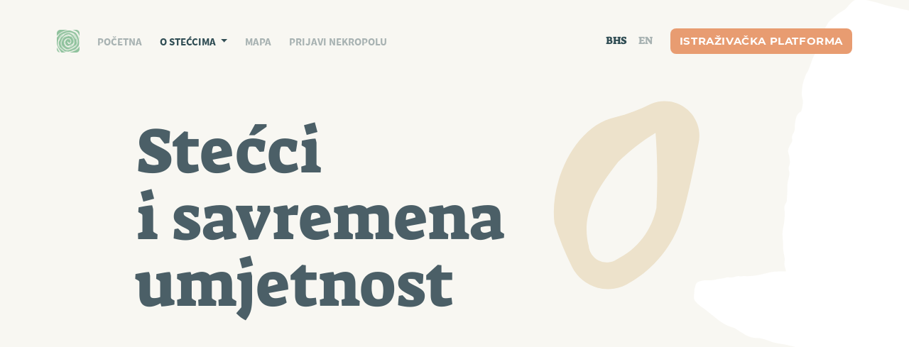

--- FILE ---
content_type: text/html; charset=utf-8
request_url: https://www.nekropola.ba/bs/stecci-u-umjetnosti
body_size: 13755
content:
<!DOCTYPE html>
<html lang="bs">
  <head>
    <title>Stećci i savremena umjetnost | Nekropola</title>
    <meta name="csrf-param" content="authenticity_token" />
<meta name="csrf-token" content="0GlmqJ0ftUX+GxP1RCvPvKTaHF3a/IIuBZqbQSdK/mBqJsl6YiNMG1iHT05d0yHTubRm5fwmKxFHJurAtM5NxA==" />

    <link rel="stylesheet" media="all" href="/assets/reset-6dda3ad089576133610729151bb9569fa16950586bc485dc45ff4f6f9b91e8c5.css" data-turbolinks-track="reload" />
    <link rel="stylesheet" media="all" href="/assets/application-78df91888e43e3712981b6abc8d6b55ce537bb5cc7a313cfcf69ee4738c8cd09.css" data-turbolinks-track="reload" />
    <script src="/assets/application-e4b9c9b7d50b3e43ee20a65066f3ef869dbc35a0a9786928e2e8a6ef3cf358df.js" data-turbolinks-track="reload"></script>
    <link rel="shortcut icon" type="image/x-icon" href="/assets/favicon-d13b524a181028e75813701e4b34a2f656d8f784a2c16315d8b2c90f655b60a1.png" />
    <meta name="viewport" content="width=device-width, initial-scale=1.0">
    <meta name="description" content="Platforma za popis, proučavanje i promociju stećaka i nekropola. Stećci su srednjovjekovni kameni nadgrobni spomenici koji se pojavljuju u periodu između XII i XVI stoljeća na teritoriju stare Bosanske države.">
  </head>

  <body>
    <nav id="navbar" class="navbar navbar-expand-xl fixed-top">
  <a href=/bs class="navbar-brand">
    <img src="/assets/logo-ea895b5bc512f09aadad12c41dd4c5447f826386e9530972f68bf6d0b29c0781.png" width="32" height="32" />
  </a>

  <button
    id="nav-toggler"
    class="navbar-toggler"
    type="button"
    data-toggle="collapse"
    onclick="openNav()"
  >
    <span class="navbar-toggler-icon"></span>
  </button>

  <div id="navOverlay" class="overlay">

  <div class="d-flex top-bar justify-content-between">
    <a href=/bs class="navbar-brand">
      <img src="/assets/logo-ea895b5bc512f09aadad12c41dd4c5447f826386e9530972f68bf6d0b29c0781.png" width="32" height="32" />
    </a>

    <div class="d-flex">
      <a class="nav-link language active" href="/bs/stecci-u-umjetnosti">BHS</a>
      <a class="nav-link language disabled-item" href="/en/stecci-u-umjetnosti">EN</a>
    </div>

    <a href="javascript:void(0)" class="closebtn" onclick="closeNav()">&times;</a>
  </div>

  <ul class="overlay-nav nav flex-column align-items-center overlay-content">
    <li class="nav-item disabled-item">
      <a class="nav-link" href="/bs">Početna</a>
    </li>
    <li class="nav-item dropdown">
      <p id="dropdown-btn" class="nav-link text-center dropdown-toggle
      active">
        O stećcima
      </p>
        <div class="dropdown-container">
          <a class="dropdown-item disabled-item" href="/bs/sta-su-to-stecci">Šta su to stećci?</a>
          <a class="dropdown-item disabled-item" href="/bs/grobovi-ispod-stecaka">Grobovi ispod stećaka</a>
          <a class="dropdown-item disabled-item" href="/bs/brojnost">Brojnost</a>
          <a class="dropdown-item disabled-item" href="/bs/oblici-stecaka">Oblici stećaka</a>
          <a class="dropdown-item disabled-item" href="/bs/ukrasni-motivi">Ukrasni motivi</a>
          <a class="dropdown-item disabled-item" href="/bs/epitafi-na-steccima">Epitafi na stećcima</a>
          <a class="dropdown-item disabled-item" href="/bs/narodne-predaje">Narodne predaje</a>
          <a class="dropdown-item active" href="/bs/stecci-u-umjetnosti">Stećci i savremena umjetnost</a>
        </div>
    </li>
    <li class="nav-item disabled-item">
      <a data-turbolinks="false" class="nav-link" href="/bs/map">Mapa</a>
    </li>
    <li class="nav-item disabled-item">
      <a class="nav-link" href="/bs/prijavi-nekropolu">Prijavi nekropolu</a>
    </li>
    <li class="nav-item">
      <a class="platform-btn-overlay" href="https://platforma.nekropola.ba/">Istraživačka platforma</a>
    </li>
  </ul>
</div>


  <div class="collapse navbar-collapse" id="navCollapse">
    <ul class="navbar-nav nav-left">
      <li class="nav-item disabled-item">
        <a class="nav-link" href="/bs">Početna</a>
      </li>
      <li class="nav-item dropdown">
        <a class="nav-link dropdown-toggle 
          active"
          href="#" 
          id="navbarDropdownMenuLink"
          role="button" 
          data-toggle="dropdown"
          aria-haspopup="true" 
          aria-expanded="false">
          O stećcima
        </a>

        <div class="dropdown-menu" aria-labelledby="navbarDropdownMenuLink">
          <a class="dropdown-item disabled-item" href="/bs/sta-su-to-stecci">Šta su to stećci?</a>
          <a class="dropdown-item disabled-item" href="/bs/grobovi-ispod-stecaka">Grobovi ispod stećaka</a>
          <a class="dropdown-item disabled-item" href="/bs/brojnost">Brojnost</a>
          <a class="dropdown-item disabled-item" href="/bs/oblici-stecaka">Oblici stećaka</a>
          <a class="dropdown-item disabled-item" href="/bs/ukrasni-motivi">Ukrasni motivi</a>
          <a class="dropdown-item disabled-item" href="/bs/epitafi-na-steccima">Epitafi na stećcima</a>
          <a class="dropdown-item disabled-item" href="/bs/narodne-predaje">Narodne predaje</a>
          <a class="dropdown-item active" href="/bs/stecci-u-umjetnosti">Stećci i savremena umjetnost</a>
        </div>
      </li>
      <li class="nav-item disabled-item">
        <a data-turbolinks="false" class="nav-link" href="/bs/map">Mapa</a>
      </li>
      <li class="nav-item disabled-item">
        <a class="nav-link" href="/bs/prijavi-nekropolu">Prijavi nekropolu</a>
      </li>
    </ul>
    <ul class="navbar-nav ml-auto">
      <li class="nav-item active">
        <a class="nav-link language" href="/bs/stecci-u-umjetnosti">BHS</a>
      </li>
      <li class="nav-item disabled-item">
        <a class="nav-link language" href="/en/stecci-u-umjetnosti">EN</a>
      </li>
      <li class="nav-item platform-btn">
        <a class="nav-link" href="https://platforma.nekropola.ba/">Istraživačka platforma</a>
      </li>
    </ul>
  </div>
</nav>

 <script>
    var dropdown = document.getElementById("dropdown-btn");

    dropdown.addEventListener("click", function() {
      this.classList.toggle("active");
      var dropdownContent = this.nextElementSibling;
      if (dropdownContent.style.display === "block") {
        dropdownContent.style.display = "none";
      } else {
        dropdownContent.style.display = "block";
      }
    });
 </script>

    <div class="stecci-in-art-page">
    <div class="content-wrapper container-fluid px-0">
        <div class="row header">
            <h1 class="page-title"> Stećci 
            i savremena 
            umjetnost </h1>
          
        </div>

        <div class="row stecci-in-content section-content mt-xl-5 pt-5">
            <p>Stećci su danas postali nepresušno vrelo iz kojeg umjetnici crpe svoju inspiraciju te je oblikuju u izuzetan umjetnički izražaj.
            </p>
            <p>
                Od velike, svjetske izložbe srednjovjekovne umjetnosti Jugoslavije u Parizu 1950. godine, kada stećci veličanstveno izlaze na pozornicu kako domaće tako i svjetske javnosti, sve više se pojavljuju djela oblikovana kroz okamenjenost stećaka.
            </p>
            <p>
                Umjetnička djela i izražaji u pojedinim slučajevima dobijaju toliku snagu da u očima čovjeka prosječno upućenog u znanje o stećcima ponekad izgledaju kao autentična, originalna izražajnost umjetnosti samih stećaka, a ne umjetničko djelo nastalo puno kasnije ili pak historijska činjenica koja nema svoju utemeljenost na naučnim osnovama.
            </p>
            <p>
                Danas se stećci nalaze na udžbenicima, novcima, književne nagrade nose imena po njima. Može se kazati da uveliko oblikuju svakodnevnu zbilju.
            </p>
        </div>

        <div class="row stecci-in-content section-content mt-xl-5 pt-5">
            <h1 class="section-title">Mak Mehmedalija Dizdar</h1>
            <p class="stecci-in-header-content"> Stećci su uveliko uticali na rad jednog od najpoznatijih bosanskohercegovačkih pjesnika – Mehmedalije Maka Dizdara. Rođen u Stocu, okruženom brojnim nekropolama, Dizdar je ubrzo ušao u svijet bosanskog i humskog mramorja, a posebno ga je fascinirala veličanstvena Radimlja.
            </p>
            <p class="stecci-in-header-content">
                Kao rezultat te njegove opčinjenosti 1966. godine pojavljuje se prvo izdanje
                <strong> Kamenog spavača </strong> – slobodno se smije kazati jedne od najznačajnijih, ako ne i najznačajnije zbirke pjesama u bosanskoj književnosti.
            </p>
        </div>

        <div class="row stecci-in-content section-content mt-xl-5 pt-5">
            <h1 class="section-title">Inspiracija za pjesnike</h1>
            <p class="stecci-in-header-content">
                Poezija pisana u stilu epitafa sa stećaka dosegla je vrlo visoki nivo u zbirci Nenada Tanovića <strong> Stećci – oblici bosanskih duša </strong>, objavljenoj prvi put 1995. godine. Iako njegove pjesme možda nemaju umjetnički kvalitet i karakter kao Dizdareve, one su pisane na sebi svojstven način.
            </p>
            <p class="stecci-in-header-content">
                Zapravo i nije riječ o pravim pjesmama, odnosno stihovima, nego je tu više riječ o epitafima pisanim po uzoru na one sa stećaka. Inspirativnu temu predstavljali su stećci još za pjesnike poput Petra Gudelja, Janka Bubala, Ivana Kordića, Kemala Mahmutefendića i neke druge.
            </p>
        </div>

        <div class="row stecci-in-content section-content mt-xl-5 pt-5">
            <h1 class="section-title">Stećak u likovnoj umjetnosti</h1>
            <p class="stecci-in-header-content">
                Stećci su uveliko utjecali i na skulptorski izražaj.
                <strong> Skulptor Adis Fejzić </strong> postao je prvi skulptor s titulom doktora nauka u Bosni i Hercegovini. Fejzić je u svom naučnom istraživanju analizirao umjetnost stećaka u kontekstu savremenih umjetničkih i socio-antropoloških okolnosti, ali i postavio stećak kao svoju ličnu metaforu i savremeni kreativni izraz. Njegova umjetnička djela krasila su galerije Australije, gdje je i doktorirao.
            </p>
            <p class="stecci-in-header-content">
                Jedna njegova skulptura, odnosno savremena interpretacija stećka pod nazivom <strong> B&Hierophany@terraAvstralis.MMXIII.Addis </strong> 2013. godine trajno je postavljena ispred zgrade australijskog parlamenta u Canberri.
            </p>
            <p class="stecci-in-header-content">
                Posebno mjesto u arealu umjetničke fotografije posvećene stećcima zauzima poznati hrvatski fotograf <strong> Tošo Dabac </strong> , koji je 1960-ih godina prošao Bosnom uzduž i poprijeko i napravio hiljade kako umjetničkih tako i dokumentarnih fotografija stećaka. Danas je Dabčeva ostavština o stećcima sastavni dio Arhiva Tošo Dabac, koji se nalazi u sklopu zagrebačkog Muzeja savremene umjetnosti i zasigurno predstavlja najveću i najpotpuniju fotodokumentaciju o stećcima.
            </p>
        </div>

        <div class="page-navigation" onclick="location.href='/bs/narodne-predaje'">
            <div class="row h-100 mx-sm-auto no-gutters">
                <div class="next h-100 col-12 d-flex justify-content-center">
                    <div class="navigation-box justify-content-center">
                        <div class="d-flex justify-content-center">
                                <img class="previous-arrow" src="/assets/arrow-navigation-3b95450cb0eb4d4273f90d727d336ace7bfa808978788b7a54318d5dfe50c2f1.svg" />
                                <p class="continue-reading pl-4">Prethodna tema </p>
                        </div>
                        <p class="page-navigation-title text-center text-md-right">
                          Narodne 
                          predaje
                        </p>
                    </div>
                </div>
            </div>
        </div>
    </div>
</div>

    <footer>
  <div class="container-fluid">
    <div class="row no-gutters">
      <div class="col-lg-6">
        <img class="footer-logo" src="/assets/footer-logo-787d45be1bac064a7578a34659bfb1be57df3a6767d06f4823fe2616cd71260f.png" width="60" height="60" />
        <p class="contact-text">
          Nekropola.ba je platforma za popisivanje stećaka.
        </p>
        <div class="contact-info">
          <p><b>A</b> Edin Bujak </p> 
          <p><b>T</b> +387 33 253 251 </p>
          <p><b>E</b> edinbujak@yahoo.com </p>
        </div>

        <p class="copyright nav-text d-none d-lg-block">All rights reserved. 2026.</p>
      </div>
      <div class="col-lg-6">
        <div class="row h-100">
          <div class="col-6 order-2 order-lg-1 col-lg-12 d-flex justify-content-end">
            <button id="arrow2" class="bounce align-self-end align-self-lg-start"><img class="footer-arrow" src="/assets/arrow-d9a6ec783aa485e42c6654226f5b4492d4b0aec9deaaeed21f55392d5b1985b1.svg" /></button>
          </div>
          <div class="nav-text px-0 col-6 order-1 order-lg-2 col-lg-12 align-self-end">
            <ul class="nav flex-column flex-lg-row">
              <li class="nav-link ml-lg-auto">
                <a href="/bs">Početna</a>
              </li>
              <li class="nav-link">
                <a href="/bs/o-projektu">O projektu</a>
              </li>
              <li class="nav-link">
                <a href="/bs/partneri-projekta">Partneri projekta</a>
              </li>
              <li class="nav-link mr-0">
                <a href="/bs/prijavi-nekropolu">Prijavite nekropolu</a>
              </li>
            </ul>
          </div>
        </div>
      </div>
    </div>
  </div>
</footer>

  </body>
</html>

<!-- Global site tag (gtag.js) - Google Analytics -->
<script async src="https://www.googletagmanager.com/gtag/js?id=UA-149492456-1"></script>
<script>
  window.dataLayer = window.dataLayer || [];
  function gtag(){dataLayer.push(arguments);}
  gtag('js', new Date());

  gtag('config', "UA-149492456-1");
</script>


--- FILE ---
content_type: text/css
request_url: https://www.nekropola.ba/assets/reset-6dda3ad089576133610729151bb9569fa16950586bc485dc45ff4f6f9b91e8c5.css
body_size: 147
content:
article,aside,audio,command,datagrid,details,dialog,embed,figcaption,figure,footer,header,hgroup,menu,nav,section,summary,video,wbr{display:block}bdi,figcaption,keygen,mark,meter,progress,rp,rt,ruby,time{display:inline}acronym,applet,big,center,dir,font,frame,frameset,noframes,s,strike,tt,u,xmp{display:none}a,abbr,area,article,aside,audio,b,bdo,blockquote,body,button,canvas,caption,cite,code,col,colgroup,command,datalist,dd,del,details,dialog,dfn,div,dl,dt,em,embed,fieldset,figure,form,h1,h2,h3,h4,h5,h6,head,header,hgroup,hr,html,i,iframe,img,input,ins,keygen,kbd,label,legend,li,map,mark,menu,meter,nav,noscript,object,ol,optgroup,option,output,p,param,pre,progress,q,rp,rt,ruby,samp,section,select,small,span,strong,sub,sup,table,tbody,td,textarea,tfoot,th,thead,time,tr,ul,var,video{background:transparent;border:0;font-size:100%;font:inherit;margin:0;outline:none;padding:0;text-align:left;text-decoration:none;vertical-align:baseline;z-index:1}body{line-height:1}ol,ul{list-style:none}blockquote,q{quotes:none}blockquote:before,blockquote:after,q:before,q:after{content:'';content:none}table{border-collapse:collapse;border-spacing:0}


--- FILE ---
content_type: image/svg+xml
request_url: https://www.nekropola.ba/assets/arrow-d9a6ec783aa485e42c6654226f5b4492d4b0aec9deaaeed21f55392d5b1985b1.svg
body_size: -182
content:
<svg width="24" height="67" viewBox="0 0 24 67" fill="none" xmlns="http://www.w3.org/2000/svg">
<path d="M10.5 65C10.5 65.8284 11.1716 66.5 12 66.5C12.8284 66.5 13.5 65.8284 13.5 65L10.5 65ZM13.0607 0.939339C12.4749 0.353554 11.5251 0.353554 10.9393 0.939339L1.3934 10.4853C0.807614 11.0711 0.807614 12.0208 1.3934 12.6066C1.97919 13.1924 2.92893 13.1924 3.51472 12.6066L12 4.12132L20.4853 12.6066C21.0711 13.1924 22.0208 13.1924 22.6066 12.6066C23.1924 12.0208 23.1924 11.0711 22.6066 10.4853L13.0607 0.939339ZM13.5 65L13.5 2L10.5 2L10.5 65L13.5 65Z" fill="#B46868"/>
</svg>


--- FILE ---
content_type: image/svg+xml
request_url: https://www.nekropola.ba/assets/menu-overlay-mobile-109f79b22be014a638e7535ce3acebe528c956b1a4117161b04bfa804749e8b8.svg
body_size: 6153
content:
<svg width="375" height="566" viewBox="0 0 375 566" fill="none" xmlns="http://www.w3.org/2000/svg">
<path d="M47.8327 66.1094C59.7155 73.0076 71.5356 80.0326 83.4809 86.8043C86.7288 88.1257 89.6041 90.238 91.8515 92.9539C94.099 95.6698 95.649 98.9051 96.3642 102.373C97.8652 113.195 93.9251 118.574 83.1056 119.903C78.6652 120.473 74.1623 120.409 67.9708 120.726C69.5968 117.815 70.5349 116.043 71.5981 114.397C72.6613 112.752 73.662 111.233 75.6007 108.069L40.3904 82.7538C38.3266 88.323 36.8881 91.9937 35.6373 95.7909C29.3833 114.777 29.3833 114.777 43.58 125.156C43.58 125.662 43.58 126.485 43.58 126.612C34.324 132.371 25.6933 138.383 25.3181 151.167C25.3181 152.622 20.565 155.344 18.4386 154.964C17.141 154.409 15.9962 153.542 15.1029 152.44C14.2095 151.337 13.5943 150.032 13.3103 148.635C13.5653 145.169 14.2374 141.748 15.3116 138.446C16.9345 132.714 17.5068 126.73 17.0002 120.789C15.0009 111.892 15.7654 102.587 19.1892 94.1455C21.7533 86.6777 25.881 79.3363 22.2536 69.9066L-3.20038 67.6284C-4.9294 72.4281 -7.15132 77.031 -9.82967 81.3615C-10.8576 82.6766 -12.157 83.7488 -13.6369 84.503C-15.1168 85.2573 -16.7416 85.6754 -18.3977 85.7283C-20.0134 85.3075 -21.5126 84.5185 -22.7808 83.4217C-24.049 82.3248 -25.0526 80.9491 -25.715 79.3996C-28.9671 70.0965 -26.7156 57.0595 -11.143 58.5151C-1.76193 59.4011 7.61911 59.3378 17.2504 59.3378C19.0015 59.3378 20.8152 57.9455 22.3787 57.3126C24.8803 30.922 31.4471 10.5437 40.6406 2C59.4027 16.1762 47.7702 33.6434 45.7689 50.4144C56.9544 51.8489 68.206 52.6939 79.4783 52.9458C90.7212 52.1618 101.912 50.7461 113 48.7055C109.413 56.8357 105.232 64.6841 100.492 72.185C93.2997 82.121 87.6085 80.9186 82.4802 69.5902C81.9173 68.3245 81.1668 67.0587 80.4789 65.793L49.2086 62.4388L47.8327 66.1094Z" fill="#F6F3ED"/>
<path d="M307.189 37.4655C303.575 36.4173 301.313 35.585 298.956 35.1226C296.466 34.7033 294.119 33.6878 292.124 32.166C290.129 30.6442 288.547 28.6632 287.519 26.3984C286.847 24.6806 285.814 23.1206 284.488 21.8194C283.162 20.5183 281.572 19.5051 279.821 18.8456C279.139 18.6871 278.498 18.3885 277.942 17.9696C277.385 17.5507 276.926 17.0208 276.593 16.415C276.261 15.8092 276.063 15.1412 276.013 14.4549C275.963 13.7686 276.061 13.0797 276.302 12.4334C276.785 10.9975 277.821 9.80375 279.189 9.10686C280.557 8.40996 282.148 8.26514 283.623 8.70331C286.251 9.02544 288.75 10.0058 290.879 11.5499C293.009 13.0941 294.698 15.1501 295.783 17.52C296.509 19.4816 297.773 21.208 299.437 22.5083C301.1 23.8086 303.098 24.6321 305.209 24.8878C307.793 25.7725 310.253 26.974 312.53 28.4638C315.169 29.6661 317.872 30.7142 321.108 32.0398C321.548 29.7277 322.522 27.9397 321.956 27.0766C317.997 20.911 320.26 14.0673 319.443 7.59351C318.877 2.87688 321.202 0.194884 324.627 0.00991877C328.052 -0.175047 330.189 2.2295 330.911 7.00778C331.288 9.84392 331.477 12.6801 331.823 16.2561C336.376 14.4163 340.193 11.1692 342.694 7.00778C344.925 2.69191 347.282 1.5513 350.172 2.6611C353.063 3.77089 354.571 7.25442 353.314 11.5086C352.653 14.1616 351.225 16.5707 349.202 18.4464C347.178 20.3222 344.646 21.5848 341.909 22.0825C339.961 22.4216 337.981 22.6374 335.436 22.9765C334.87 26.5833 334.368 30.0668 333.739 34.1053C335.558 34.1058 337.356 33.7267 339.013 32.9932C340.671 32.2597 342.151 31.1887 343.354 29.8511C345.164 27.9172 347.57 26.6179 350.204 26.1517C351.138 26.1615 352.053 26.4114 352.858 26.8766C353.663 27.3418 354.33 28.006 354.791 28.8029C355.05 29.8007 355.068 30.844 354.845 31.85C354.621 32.856 354.162 33.797 353.503 34.5985C351.429 35.8923 349.11 36.7626 346.685 37.1572C346.308 37.1572 345.742 36.9106 345.239 36.8489C334.965 35.6466 331.226 39.5926 332.451 49.8274C333.133 55.4138 333.5 61.033 333.551 66.6592C333.531 69.1011 332.94 71.5059 331.823 73.6879C330.22 76.7707 326.858 76.7707 325.538 73.6879C322.962 67.5224 320.165 61.3569 323.622 54.5131C324.443 52.9933 324.886 51.304 324.913 49.5839C324.941 47.8637 324.552 46.1617 323.779 44.6175L300.747 52.3552C298.234 53.1876 295.594 53.5883 293.992 51.0296C293.616 50.4465 293.37 49.7921 293.27 49.1092C293.17 48.4264 293.218 47.7305 293.41 47.0671C293.603 46.4036 293.937 45.7875 294.389 45.2592C294.841 44.7308 295.402 44.3021 296.034 44.0009C299.113 41.7813 302.475 40.1167 307.189 37.4655Z" fill="#AFD8DD"/>
<path d="M379.529 662.138C367.488 639.307 356.668 615.73 343.118 593.828C316.551 550.878 288.154 509.082 261.176 466.408C243.796 438.928 224.581 412.526 213.687 381.124C210.962 372.998 211.75 368.471 215.189 362.236C231.815 332.592 247.889 302.537 265.173 273.319C273.074 259.964 283.099 247.664 298.423 241.512C300.523 240.654 302.567 239.257 304.738 239.066C322.05 237.55 339.389 235.329 356.734 235.131C379.684 234.865 402.722 236.456 425.612 236.834C440.725 237.06 443.467 239.391 447.812 253.525C456.976 283.428 467.385 312.593 491.041 335.21C503.445 347.092 510.208 362.722 514.844 379.639C519.24 395.632 526.141 411.025 532.763 426.343C543.193 450.538 554.441 474.378 565.079 498.492C575.718 522.606 585.648 546.991 596.647 570.878C599.908 578.128 604.402 584.759 609.928 590.475C616.802 597.444 615.202 604.073 610.903 610.352C607.296 615.417 602.84 619.82 597.732 623.366C571.499 641.822 543.288 657.291 513.622 669.487C505.822 672.732 498.876 678.001 491.323 681.949C477.521 689.17 463.693 696.347 449.631 703.049C436.125 709.49 421.998 709.167 408.273 703.989C404.137 702.298 400.603 699.404 398.129 695.682C391.241 684.944 385.16 673.661 378.788 662.625L379.529 662.138Z" fill="#F6F3ED"/>
<path d="M115 494.963C112.63 495.975 110.191 498.134 108.227 497.729C95.5627 495.165 82.8979 492.601 70.5718 488.891C65.362 487.337 60.8141 484.111 57.6361 479.715C47.3418 463.86 28.4461 460.891 13.6818 446.452C17.7454 461.363 20.9287 472.563 23.7731 483.83C25.0535 487.347 25.4941 491.112 25.06 494.828C24.6938 496.555 23.9521 498.18 22.8873 499.591C21.8225 501.001 20.4605 502.162 18.8969 502.992C17.1374 503.058 15.3859 502.722 13.7773 502.008C12.1688 501.295 10.7462 500.223 9.61845 498.876C7.16269 495.354 5.24527 491.489 3.92929 487.406C2.76419 483.276 1.1281 479.292 -0.946987 475.532C-10.3818 463.01 -15.4049 447.737 -15.2371 432.082C-15.3217 429.733 -15.9834 427.44 -17.1642 425.405C-18.3449 423.37 -20.0087 421.655 -22.0097 420.409C-24.8541 418.115 -27.9018 411.976 -26.7505 410.087C-25.4999 408.228 -23.8591 406.662 -21.9413 405.497C-20.0236 404.332 -17.8748 403.596 -15.6434 403.34C-0.540516 403.677 11.447 411.773 23.57 420.139C27.0727 423.62 30.101 427.545 32.5774 431.812C36.5733 420.477 37.9278 411.571 42.7363 404.419C48.5677 397.468 55.258 391.279 62.6478 386L65.4924 387.889C63.3929 393.084 61.3609 398.279 59.1937 403.407C56.4627 412.011 55.6083 421.098 56.6879 430.057C57.0265 450.636 69.4203 461.903 83.7782 472.631C85.1949 473.411 86.4207 474.494 87.3677 475.802C89.6044 480.625 93.2204 484.683 97.7624 487.467C102.304 490.252 107.571 491.639 112.901 491.455C113.307 491.455 113.849 492.804 115 494.963Z" fill="#F2DAA3"/>
</svg>


--- FILE ---
content_type: image/svg+xml
request_url: https://www.nekropola.ba/assets/arrow-navigation-3b95450cb0eb4d4273f90d727d336ace7bfa808978788b7a54318d5dfe50c2f1.svg
body_size: -185
content:
<svg width="66" height="24" viewBox="0 0 66 24" fill="none" xmlns="http://www.w3.org/2000/svg">
<path d="M1.5 10.5C0.671573 10.5 0 11.1716 0 12C0 12.8284 0.671573 13.5 1.5 13.5V10.5ZM65.5607 13.0607C66.1464 12.4749 66.1464 11.5251 65.5607 10.9393L56.0147 1.3934C55.4289 0.807611 54.4792 0.807611 53.8934 1.3934C53.3076 1.97919 53.3076 2.92893 53.8934 3.51472L62.3787 12L53.8934 20.4853C53.3076 21.0711 53.3076 22.0208 53.8934 22.6066C54.4792 23.1924 55.4289 23.1924 56.0147 22.6066L65.5607 13.0607ZM1.5 13.5L64.5 13.5V10.5L1.5 10.5V13.5Z" fill="white"/>
</svg>


--- FILE ---
content_type: application/javascript
request_url: https://www.nekropola.ba/assets/application-e4b9c9b7d50b3e43ee20a65066f3ef869dbc35a0a9786928e2e8a6ef3cf358df.js
body_size: 79817
content:
/*!
 * jQuery JavaScript Library v3.7.0
 * https://jquery.com/
 *
 * Copyright OpenJS Foundation and other contributors
 * Released under the MIT license
 * https://jquery.org/license
 *
 * Date: 2023-05-11T18:29Z
 */
function carouselInit(){$(".owl-carousel").owlCarousel({autoplay:!0,autoplayHoverPause:!0,nav:!0,navText:['<span class="carousel-nav-prev"></span>','<span class="carousel-nav-next"></span>'],dots:!1,loop:!0,responsive:{0:{stagePadding:10,items:1,nav:!1},576:{stagePadding:30,items:2,nav:!1},992:{stagePadding:0,items:3}}})}function openNav(){document.getElementById("navOverlay").style.height="100%"}function closeNav(){document.getElementById("navOverlay").style.height="0%"}function shrinkInit(){document.body.scrollTop>80||document.documentElement.scrollTop>80?shrinkNav(!0):shrinkNav(!1)}function shrinkNav(t=!0){t?$("#navbar").addClass("nav-shrink"):$("#navbar").removeClass("nav-shrink")}function scrollInit(){$("#pres-arrow").on("click",function(){$("body,html").animate({scrollTop:$("#about-section").offset().top},100)}),$("#arrow2").on("click",function(){$("body,html").animate({scrollTop:$("body").offset().top},100)})}function initMap(){var t=new google.maps.Map(document.getElementById("map"),{zoom:8,center:{lat:44.024,lng:17.887},styles:mapStyle}),e=addMarkers(necropolises,t),n=addMarkers(necropolises_featured,t,!0);addToggleLabel(t,e,10),addToggleLabel(t,n,8),setCluster(t,e)}function addToggleLabel(t,e,n){t.addListener("zoom_changed",function(){for(var i=0;i<e.length;i++)t.getZoom()>n?e[i].setLabel({text:e[i].title,color:"#6fa1a9",fontWeight:"normal",fontSize:"18px"}):e[i].setLabel(null)})}function addMarkers(t,e,n=!1){var i=[],r=n?"pin":"circle";for(let s=0;s<t.length;s++){lat=parseFloat(t[s].latitude),lng=parseFloat(t[s].longitude);var o=new google.maps.Marker({position:{lat:lat,lng:lng},map:e,icon:{url:markerIcons[r],labelOrigin:n?new google.maps.Point(16,-15):new google.maps.Point(7,-15)},title:t[s].name});i.push(o),path=n?featured_paths[s]:null,attachID(o,t[s].id,r,path)}return i}function setCluster(t,e){new MarkerClusterer(t,e,{styles:clusterStyle})}function attachID(t,e,n,i){t.addListener("click",function(){removeSelectionFromMarker(i),$("#sidebar").addClass("loading"),t.setIcon({url:markerIcons[n+"_highlight"],labelOrigin:i?new google.maps.Point(16,-15):new google.maps.Point(7,-15)}),selectedMarker=t,ajaxCall(e,i,setSidebarContent)})}function setSidebarContent(t,e){$("#sidebar").addClass("active"),$("#sidebar-content").html(t),$("#sidebar").removeClass("loading"),e&&addFeaturedLink(e)}function ajaxCall(t,e,n){$.ajax({url:`map/necropolis/${t}/details`,dataType:"text",success:function(t){n(t,e)}})}function addFeaturedLink(t){$(".map-details .featured-link-wrapper a").attr("href",t),$(".map-details .featured-link-wrapper a .featured-link").css("display","flex")}function removeSelectionFromMarker(){selectedMarker&&(icon=selectedMarker.icon.url.replace("-highlight",""),selectedMarker.setIcon({url:icon,labelOrigin:"/markers/pin.png"==icon?new google.maps.Point(16,-15):new google.maps.Point(7,-15)}),selectedMarker=null)}!function(t,e){"use strict";"object"==typeof module&&"object"==typeof module.exports?module.exports=t.document?e(t,!0):function(t){if(!t.document)throw new Error("jQuery requires a window with a document");return e(t)}:e(t)}("undefined"!=typeof window?window:this,function(t,e){"use strict";function n(t,e,n){var i,r,o=(n=n||_t).createElement("script");if(o.text=t,e)for(i in wt)(r=e[i]||e.getAttribute&&e.getAttribute(i))&&o.setAttribute(i,r);n.head.appendChild(o).parentNode.removeChild(o)}function i(t){return null==t?t+"":"object"==typeof t||"function"==typeof t?dt[ft.call(t)]||"object":typeof t}function r(t){var e=!!t&&"length"in t&&t.length,n=i(t);return!vt(t)&&!bt(t)&&("array"===n||0===e||"number"==typeof e&&e>0&&e-1 in t)}function o(t,e){return t.nodeName&&t.nodeName.toLowerCase()===e.toLowerCase()}function s(t,e){return e?"\0"===t?"\ufffd":t.slice(0,-1)+"\\"+t.charCodeAt(t.length-1).toString(16)+" ":"\\"+t}function a(t,e,n){return vt(e)?St.grep(t,function(t,i){return!!e.call(t,i,t)!==n}):e.nodeType?St.grep(t,function(t){return t===e!==n}):"string"!=typeof e?St.grep(t,function(t){return ht.call(e,t)>-1!==n}):St.filter(e,t,n)}function l(t,e){for(;(t=t[e])&&1!==t.nodeType;);return t}function u(t){var e={};return St.each(t.match(Ft)||[],function(t,n){e[n]=!0}),e}function c(t){return t}function h(t){throw t}function d(t,e,n,i){var r;try{t&&vt(r=t.promise)?r.call(t).done(e).fail(n):t&&vt(r=t.then)?r.call(t,e,n):e.apply(undefined,[t].slice(i))}catch(t){n.apply(undefined,[t])}}function f(){_t.removeEventListener("DOMContentLoaded",f),t.removeEventListener("load",f),St.ready()}function p(t,e){return e.toUpperCase()}function m(t){return t.replace(Vt,"ms-").replace(zt,p)}function g(){this.expando=St.expando+g.uid++}function y(t){return"true"===t||"false"!==t&&("null"===t?null:t===+t+""?+t:Xt.test(t)?JSON.parse(t):t)}function v(t,e,n){var i;if(n===undefined&&1===t.nodeType)if(i="data-"+e.replace(Yt,"-$&").toLowerCase(),"string"==typeof(n=t.getAttribute(i))){try{n=y(n)}catch(r){}Qt.set(t,e,n)}else n=undefined;return n}function b(t,e,n,i){var r,o,s=20,a=i?function(){return i.cur()}:function(){return St.css(t,e,"")},l=a(),u=n&&n[3]||(St.cssNumber[e]?"":"px"),c=t.nodeType&&(St.cssNumber[e]||"px"!==u&&+l)&&Jt.exec(St.css(t,e));if(c&&c[3]!==u){for(l/=2,u=u||c[3],c=+l||1;s--;)St.style(t,e,c+u),(1-o)*(1-(o=a()/l||.5))<=0&&(s=0),c/=o;c*=2,St.style(t,e,c+u),n=n||[]}return n&&(c=+c||+l||0,r=n[1]?c+(n[1]+1)*n[2]:+n[2],i&&(i.unit=u,i.start=c,i.end=r)),r}function _(t){var e,n=t.ownerDocument,i=t.nodeName,r=oe[i];return r||(e=n.body.appendChild(n.createElement(i)),r=St.css(e,"display"),e.parentNode.removeChild(e),"none"===r&&(r="block"),oe[i]=r,r)}function w(t,e){for(var n,i,r=[],o=0,s=t.length;o<s;o++)(i=t[o]).style&&(n=i.style.display,e?("none"===n&&(r[o]=Kt.get(i,"display")||null,r[o]||(i.style.display="")),""===i.style.display&&re(i)&&(r[o]=_(i))):"none"!==n&&(r[o]="none",Kt.set(i,"display",n)));for(o=0;o<s;o++)null!=r[o]&&(t[o].style.display=r[o]);return t}function E(t,e){var n;return n="undefined"!=typeof t.getElementsByTagName?t.getElementsByTagName(e||"*"):"undefined"!=typeof t.querySelectorAll?t.querySelectorAll(e||"*"):[],e===undefined||e&&o(t,e)?St.merge([t],n):n}function T(t,e){for(var n=0,i=t.length;n<i;n++)Kt.set(t[n],"globalEval",!e||Kt.get(e[n],"globalEval"))}function S(t,e,n,r,o){for(var s,a,l,u,c,h,d=e.createDocumentFragment(),f=[],p=0,m=t.length;p<m;p++)if((s=t[p])||0===s)if("object"===i(s))St.merge(f,s.nodeType?[s]:s);else if(de.test(s)){for(a=a||d.appendChild(e.createElement("div")),l=(ue.exec(s)||["",""])[1].toLowerCase(),u=he[l]||he._default,a.innerHTML=u[1]+St.htmlPrefilter(s)+u[2],h=u[0];h--;)a=a.lastChild;St.merge(f,a.childNodes),(a=d.firstChild).textContent=""}else f.push(e.createTextNode(s));for(d.textContent="",p=0;s=f[p++];)if(r&&St.inArray(s,r)>-1)o&&o.push(s);else if(c=ne(s),a=E(d.appendChild(s),"script"),c&&T(a),n)for(h=0;s=a[h++];)ce.test(s.type||"")&&n.push(s);return d}function C(){return!0}function x(){return!1}function A(t,e,n,i,r,o){var s,a;if("object"==typeof e){for(a in"string"!=typeof n&&(i=i||n,n=undefined),e)A(t,a,n,i,e[a],o);return t}if(null==i&&null==r?(r=n,i=n=undefined):null==r&&("string"==typeof n?(r=i,i=undefined):(r=i,i=n,n=undefined)),!1===r)r=x;else if(!r)return t;return 1===o&&(s=r,(r=function(t){return St().off(t),s.apply(this,arguments)}).guid=s.guid||(s.guid=St.guid++)),t.each(function(){St.event.add(this,e,r,i,n)})}function D(t,e,n){n?(Kt.set(t,e,!1),St.event.add(t,e,{namespace:!1,handler:function(t){var n,i=Kt.get(this,e);if(1&t.isTrigger&&this[e]){if(i)(St.event.special[e]||{}).delegateType&&t.stopPropagation();else if(i=lt.call(arguments),Kt.set(this,e,i),this[e](),n=Kt.get(this,e),Kt.set(this,e,!1),i!==n)return t.stopImmediatePropagation(),t.preventDefault(),n}else i&&(Kt.set(this,e,St.event.trigger(i[0],i.slice(1),this)),t.stopPropagation(),t.isImmediatePropagationStopped=C)}})):Kt.get(t,e)===undefined&&St.event.add(t,e,C)}function O(t,e){return o(t,"table")&&o(11!==e.nodeType?e:e.firstChild,"tr")&&St(t).children("tbody")[0]||t}function I(t){return t.type=(null!==t.getAttribute("type"))+"/"+t.type,t}function k(t){return"true/"===(t.type||"").slice(0,5)?t.type=t.type.slice(5):t.removeAttribute("type"),t}function L(t,e){var n,i,r,o,s,a;if(1===e.nodeType){if(Kt.hasData(t)&&(a=Kt.get(t).events))for(r in Kt.remove(e,"handle events"),a)for(n=0,i=a[r].length;n<i;n++)St.event.add(e,r,a[r][n]);Qt.hasData(t)&&(o=Qt.access(t),s=St.extend({},o),Qt.set(e,s))}}function P(t,e){var n=e.nodeName.toLowerCase();"input"===n&&le.test(t.type)?e.checked=t.checked:"input"!==n&&"textarea"!==n||(e.defaultValue=t.defaultValue)}function N(t,e,i,r){e=ut(e);var o,s,a,l,u,c,h=0,d=t.length,f=d-1,p=e[0],m=vt(p);if(m||d>1&&"string"==typeof p&&!yt.checkClone&&me.test(p))return t.each(function(n){var o=t.eq(n);m&&(e[0]=p.call(this,n,o.html())),N(o,e,i,r)});if(d&&(s=(o=S(e,t[0].ownerDocument,!1,t,r)).firstChild,1===o.childNodes.length&&(o=s),s||r)){for(l=(a=St.map(E(o,"script"),I)).length;h<d;h++)u=o,h!==f&&(u=St.clone(u,!0,!0),l&&St.merge(a,E(u,"script"))),i.call(t[h],u,h);if(l)for(c=a[a.length-1].ownerDocument,St.map(a,k),h=0;h<l;h++)u=a[h],ce.test(u.type||"")&&!Kt.access(u,"globalEval")&&St.contains(c,u)&&(u.src&&"module"!==(u.type||"").toLowerCase()?St._evalUrl&&!u.noModule&&St._evalUrl(u.src,{nonce:u.nonce||u.getAttribute("nonce")},c):n(u.textContent.replace(ge,""),u,c))}return t}function j(t,e,n){for(var i,r=e?St.filter(e,t):t,o=0;null!=(i=r[o]);o++)n||1!==i.nodeType||St.cleanData(E(i)),i.parentNode&&(n&&ne(i)&&T(E(i,"script")),i.parentNode.removeChild(i));return t}function R(t,e,n){var i,r,o,s,a=ve.test(e),l=t.style;return(n=n||be(t))&&(s=n.getPropertyValue(e)||n[e],a&&s&&(s=s.replace(Ot,"$1")||undefined),""!==s||ne(t)||(s=St.style(t,e)),!yt.pixelBoxStyles()&&ye.test(s)&&we.test(e)&&(i=l.width,r=l.minWidth,o=l.maxWidth,l.minWidth=l.maxWidth=l.width=s,s=n.width,l.width=i,l.minWidth=r,l.maxWidth=o)),s!==undefined?s+"":s}function H(t,e){return{get:function(){if(!t())return(this.get=e).apply(this,arguments);delete this.get}}}function M(t){for(var e=t[0].toUpperCase()+t.slice(1),n=Ee.length;n--;)if((t=Ee[n]+e)in Te)return t}function q(t){var e=St.cssProps[t]||Se[t];return e||(t in Te?t:Se[t]=M(t)||t)}function W(t,e,n){var i=Jt.exec(e);return i?Math.max(0,i[2]-(n||0))+(i[3]||"px"):e}function F(t,e,n,i,r,o){var s="width"===e?1:0,a=0,l=0,u=0;if(n===(i?"border":"content"))return 0;for(;s<4;s+=2)"margin"===n&&(u+=St.css(t,n+te[s],!0,r)),i?("content"===n&&(l-=St.css(t,"padding"+te[s],!0,r)),"margin"!==n&&(l-=St.css(t,"border"+te[s]+"Width",!0,r))):(l+=St.css(t,"padding"+te[s],!0,r),"padding"!==n?l+=St.css(t,"border"+te[s]+"Width",!0,r):a+=St.css(t,"border"+te[s]+"Width",!0,r));return!i&&o>=0&&(l+=Math.max(0,Math.ceil(t["offset"+e[0].toUpperCase()+e.slice(1)]-o-l-a-.5))||0),l+u}function B(t,e,n){var i=be(t),r=(!yt.boxSizingReliable()||n)&&"border-box"===St.css(t,"boxSizing",!1,i),s=r,a=R(t,e,i),l="offset"+e[0].toUpperCase()+e.slice(1);if(ye.test(a)){if(!n)return a;a="auto"}return(!yt.boxSizingReliable()&&r||!yt.reliableTrDimensions()&&o(t,"tr")||"auto"===a||!parseFloat(a)&&"inline"===St.css(t,"display",!1,i))&&t.getClientRects().length&&(r="border-box"===St.css(t,"boxSizing",!1,i),(s=l in t)&&(a=t[l])),(a=parseFloat(a)||0)+F(t,e,n||(r?"border":"content"),s,i,a)+"px"}function $(t,e,n,i,r){return new $.prototype.init(t,e,n,i,r)}function U(){Oe&&(!1===_t.hidden&&t.requestAnimationFrame?t.requestAnimationFrame(U):t.setTimeout(U,St.fx.interval),St.fx.tick())}function V(){return t.setTimeout(function(){De=undefined}),De=Date.now()}function z(t,e){var n,i=0,r={height:t};for(e=e?1:0;i<4;i+=2-e)r["margin"+(n=te[i])]=r["padding"+n]=t;return e&&(r.opacity=r.width=t),r}function G(t,e,n){for(var i,r=(X.tweeners[e]||[]).concat(X.tweeners["*"]),o=0,s=r.length;o<s;o++)if(i=r[o].call(n,e,t))return i}function K(t,e,n){var i,r,o,s,a,l,u,c,h="width"in e||"height"in e,d=this,f={},p=t.style,m=t.nodeType&&re(t),g=Kt.get(t,"fxshow");for(i in n.queue||(null==(s=St._queueHooks(t,"fx")).unqueued&&(s.unqueued=0,a=s.empty.fire,s.empty.fire=function(){s.unqueued||a()}),s.unqueued++,d.always(function(){d.always(function(){s.unqueued--,St.queue(t,"fx").length||s.empty.fire()})})),e)if(r=e[i],Ie.test(r)){if(delete e[i],o=o||"toggle"===r,r===(m?"hide":"show")){if("show"!==r||!g||g[i]===undefined)continue;m=!0}f[i]=g&&g[i]||St.style(t,i)}if((l=!St.isEmptyObject(e))||!St.isEmptyObject(f))for(i in h&&1===t.nodeType&&(n.overflow=[p.overflow,p.overflowX,p.overflowY],null==(u=g&&g.display)&&(u=Kt.get(t,"display")),"none"===(c=St.css(t,"display"))&&(u?c=u:(w([t],!0),u=t.style.display||u,c=St.css(t,"display"),w([t]))),("inline"===c||"inline-block"===c&&null!=u)&&"none"===St.css(t,"float")&&(l||(d.done(function(){p.display=u}),null==u&&(c=p.display,u="none"===c?"":c)),p.display="inline-block")),n.overflow&&(p.overflow="hidden",d.always(function(){p.overflow=n.overflow[0],p.overflowX=n.overflow[1],p.overflowY=n.overflow[2]})),l=!1,f)l||(g?"hidden"in g&&(m=g.hidden):g=Kt.access(t,"fxshow",{display:u}),o&&(g.hidden=!m),m&&w([t],!0),d.done(function(){for(i in m||w([t]),Kt.remove(t,"fxshow"),f)St.style(t,i,f[i])})),l=G(m?g[i]:0,i,d),i in g||(g[i]=l.start,m&&(l.end=l.start,l.start=0))}function Q(t,e){var n,i,r,o,s;for(n in t)if(r=e[i=m(n)],o=t[n],Array.isArray(o)&&(r=o[1],o=t[n]=o[0]),n!==i&&(t[i]=o,delete t[n]),(s=St.cssHooks[i])&&"expand"in s)for(n in o=s.expand(o),delete t[i],o)n in t||(t[n]=o[n],e[n]=r);else e[i]=r}function X(t,e,n){var i,r,o=0,s=X.prefilters.length,a=St.Deferred().always(function(){delete l.elem}),l=function(){if(r)return!1;for(var e=De||V(),n=Math.max(0,u.startTime+u.duration-e),i=1-(n/u.duration||0),o=0,s=u.tweens.length;o<s;o++)u.tweens[o].run(i);return a.notifyWith(t,[u,i,n]),i<1&&s?n:(s||a.notifyWith(t,[u,1,0]),a.resolveWith(t,[u]),!1)},u=a.promise({elem:t,props:St.extend({},e),opts:St.extend(!0,{specialEasing:{},easing:St.easing._default},n),originalProperties:e,originalOptions:n,startTime:De||V(),duration:n.duration,tweens:[],createTween:function(e,n){var i=St.Tween(t,u.opts,e,n,u.opts.specialEasing[e]||u.opts.easing);return u.tweens.push(i),i},stop:function(e){var n=0,i=e?u.tweens.length:0;if(r)return this;for(r=!0;n<i;n++)u.tweens[n].run(1);return e?(a.notifyWith(t,[u,1,0]),a.resolveWith(t,[u,e])):a.rejectWith(t,[u,e]),this}}),c=u.props;for(Q(c,u.opts.specialEasing);o<s;o++)if(i=X.prefilters[o].call(u,t,c,u.opts))return vt(i.stop)&&(St._queueHooks(u.elem,u.opts.queue).stop=i.stop.bind(i)),i;return St.map(c,G,u),vt(u.opts.start)&&u.opts.start.call(t,u),u.progress(u.opts.progress).done(u.opts.done,u.opts.complete).fail(u.opts.fail).always(u.opts.always),St.fx.timer(St.extend(l,{elem:t,anim:u,queue:u.opts.queue})),u}function Y(t){return(t.match(Ft)||[]).join(" ")}function Z(t){return t.getAttribute&&t.getAttribute("class")||""}function J(t){return Array.isArray(t)?t:"string"==typeof t&&t.match(Ft)||[]}function tt(t,e,n,r){var o;if(Array.isArray(e))St.each(e,function(e,i){n||Be.test(t)?r(t,i):tt(t+"["+("object"==typeof i&&null!=i?e:"")+"]",i,n,r)});else if(n||"object"!==i(e))r(t,e);else for(o in e)tt(t+"["+o+"]",e[o],n,r)}function et(t){return function(e,n){"string"!=typeof e&&(n=e,e="*");var i,r=0,o=e.toLowerCase().match(Ft)||[];if(vt(n))for(;i=o[r++];)"+"===i[0]?(i=i.slice(1)||"*",(t[i]=t[i]||[]).unshift(n)):(t[i]=t[i]||[]).push(n)}}function nt(t,e,n,i){function r(a){var l;return o[a]=!0,St.each(t[a]||[],function(t,a){var u=a(e,n,i);return"string"!=typeof u||s||o[u]?s?!(l=u):void 0:(e.dataTypes.unshift(u),r(u),!1)}),l}var o={},s=t===tn;return r(e.dataTypes[0])||!o["*"]&&r("*")}function it(t,e){var n,i,r=St.ajaxSettings.flatOptions||{};for(n in e)e[n]!==undefined&&((r[n]?t:i||(i={}))[n]=e[n]);return i&&St.extend(!0,t,i),t}function rt(t,e,n){for(var i,r,o,s,a=t.contents,l=t.dataTypes;"*"===l[0];)l.shift(),i===undefined&&(i=t.mimeType||e.getResponseHeader("Content-Type"));if(i)for(r in a)if(a[r]&&a[r].test(i)){l.unshift(r);break}if(l[0]in n)o=l[0];else{for(r in n){if(!l[0]||t.converters[r+" "+l[0]]){o=r;break}s||(s=r)}o=o||s}if(o)return o!==l[0]&&l.unshift(o),n[o]}function ot(t,e,n,i){var r,o,s,a,l,u={},c=t.dataTypes.slice();if(c[1])for(s in t.converters)u[s.toLowerCase()]=t.converters[s];for(o=c.shift();o;)if(t.responseFields[o]&&(n[t.responseFields[o]]=e),!l&&i&&t.dataFilter&&(e=t.dataFilter(e,t.dataType)),l=o,o=c.shift())if("*"===o)o=l;else if("*"!==l&&l!==o){if(!(s=u[l+" "+o]||u["* "+o]))for(r in u)if((a=r.split(" "))[1]===o&&(s=u[l+" "+a[0]]||u["* "+a[0]])){!0===s?s=u[r]:!0!==u[r]&&(o=a[0],c.unshift(a[1]));break}if(!0!==s)if(s&&t.throws)e=s(e);else try{e=s(e)}catch(h){return{state:"parsererror",error:s?h:"No conversion from "+l+" to "+o}}}return{state:"success",data:e}}var st=[],at=Object.getPrototypeOf,lt=st.slice,ut=st.flat?function(t){return st.flat.call(t)}:function(t){return st.concat.apply([],t)},ct=st.push,ht=st.indexOf,dt={},ft=dt.toString,pt=dt.hasOwnProperty,mt=pt.toString,gt=mt.call(Object),yt={},vt=function(t){return"function"==typeof t&&"number"!=typeof t.nodeType&&"function"!=typeof t.item},bt=function(t){return null!=t&&t===t.window},_t=t.document,wt={type:!0,src:!0,nonce:!0,noModule:!0},Et="3.7.0",Tt=/HTML$/i,St=function(t,e){return new St.fn.init(t,e)};St.fn=St.prototype={jquery:Et,constructor:St,length:0,toArray:function(){return lt.call(this)},get:function(t){return null==t?lt.call(this):t<0?this[t+this.length]:this[t]},pushStack:function(t){var e=St.merge(this.constructor(),t);return e.prevObject=this,e},each:function(t){return St.each(this,t)},map:function(t){return this.pushStack(St.map(this,function(e,n){return t.call(e,n,e)}))},slice:function(){return this.pushStack(lt.apply(this,arguments))},first:function(){return this.eq(0)},last:function(){return this.eq(-1)},even:function(){return this.pushStack(St.grep(this,function(t,e){return(e+1)%2}))},odd:function(){return this.pushStack(St.grep(this,function(t,e){return e%2}))},eq:function(t){var e=this.length,n=+t+(t<0?e:0);return this.pushStack(n>=0&&n<e?[this[n]]:[])},end:function(){return this.prevObject||this.constructor()},push:ct,sort:st.sort,splice:st.splice},St.extend=St.fn.extend=function(){var t,e,n,i,r,o,s=arguments[0]||{},a=1,l=arguments.length,u=!1;for("boolean"==typeof s&&(u=s,s=arguments[a]||{},a++),"object"==typeof s||vt(s)||(s={}),a===l&&(s=this,a--);a<l;a++)if(null!=(t=arguments[a]))for(e in t)i=t[e],"__proto__"!==e&&s!==i&&(u&&i&&(St.isPlainObject(i)||(r=Array.isArray(i)))?(n=s[e],o=r&&!Array.isArray(n)?[]:r||St.isPlainObject(n)?n:{},r=!1,s[e]=St.extend(u,o,i)):i!==undefined&&(s[e]=i));return s},St.extend({expando:"jQuery"+(Et+Math.random()).replace(/\D/g,""),isReady:!0,error:function(t){throw new Error(t)},noop:function(){},isPlainObject:function(t){var e,n;return!(!t||"[object Object]"!==ft.call(t))&&(!(e=at(t))||"function"==typeof(n=pt.call(e,"constructor")&&e.constructor)&&mt.call(n)===gt)},isEmptyObject:function(t){var e;for(e in t)return!1;return!0},globalEval:function(t,e,i){n(t,{nonce:e&&e.nonce},i)},each:function(t,e){var n,i=0;if(r(t))for(n=t.length;i<n&&!1!==e.call(t[i],i,t[i]);i++);else for(i in t)if(!1===e.call(t[i],i,t[i]))break;return t},text:function(t){var e,n="",i=0,r=t.nodeType;if(r){if(1===r||9===r||11===r)return t.textContent;if(3===r||4===r)return t.nodeValue}else for(;e=t[i++];)n+=St.text(e);return n},makeArray:function(t,e){var n=e||[];return null!=t&&(r(Object(t))?St.merge(n,"string"==typeof t?[t]:t):ct.call(n,t)),n},inArray:function(t,e,n){return null==e?-1:ht.call(e,t,n)},isXMLDoc:function(t){var e=t&&t.namespaceURI,n=t&&(t.ownerDocument||t).documentElement;return!Tt.test(e||n&&n.nodeName||"HTML")},merge:function(t,e){for(var n=+e.length,i=0,r=t.length;i<n;i++)t[r++]=e[i];return t.length=r,t},grep:function(t,e,n){for(var i=[],r=0,o=t.length,s=!n;r<o;r++)!e(t[r],r)!==s&&i.push(t[r]);return i},map:function(t,e,n){var i,o,s=0,a=[];if(r(t))for(i=t.length;s<i;s++)null!=(o=e(t[s],s,n))&&a.push(o);else for(s in t)null!=(o=e(t[s],s,n))&&a.push(o);return ut(a)},guid:1,support:yt}),"function"==typeof Symbol&&(St.fn[Symbol.iterator]=st[Symbol.iterator]),St.each("Boolean Number String Function Array Date RegExp Object Error Symbol".split(" "),function(t,e){dt["[object "+e+"]"]=e.toLowerCase()});var Ct=st.pop,xt=st.sort,At=st.splice,Dt="[\\x20\\t\\r\\n\\f]",Ot=new RegExp("^"+Dt+"+|((?:^|[^\\\\])(?:\\\\.)*)"+Dt+"+$","g");St.contains=function(t,e){var n=e&&e.parentNode;return t===n||!(!n||1!==n.nodeType||!(t.contains?t.contains(n):t.compareDocumentPosition&&16&t.compareDocumentPosition(n)))};var It=/([\0-\x1f\x7f]|^-?\d)|^-$|[^\x80-\uFFFF\w-]/g;St.escapeSelector=function(t){return(t+"").replace(It,s)};var kt=_t,Lt=ct;!function(){function e(){try{return I.activeElement}catch(t){}}function n(t,e,i,r){var o,s,a,l,u,c,f,g=e&&e.ownerDocument,y=e?e.nodeType:9;if(i=i||[],"string"!=typeof t||!t||1!==y&&9!==y&&11!==y)return i;if(!r&&(d(e),e=e||I,L)){if(11!==y&&(u=it.exec(t)))if(o=u[1]){if(9===y){if(!(a=e.getElementById(o)))return i;if(a.id===o)return j.call(i,a),i}else if(g&&(a=g.getElementById(o))&&n.contains(e,a)&&a.id===o)return j.call(i,a),i}else{if(u[2])return j.apply(i,e.getElementsByTagName(t)),i;if((o=u[3])&&e.getElementsByClassName)return j.apply(i,e.getElementsByClassName(o)),i}if(!(B[t+" "]||P&&P.test(t))){if(f=t,g=e,1===y&&(Y.test(t)||X.test(t))){for((g=rt.test(t)&&h(e.parentNode)||e)==e&&yt.scope||((l=e.getAttribute("id"))?l=St.escapeSelector(l):e.setAttribute("id",l=R)),s=(c=p(t)).length;s--;)c[s]=(l?"#"+l:":scope")+" "+m(c[s]);f=c.join(",")}try{return j.apply(i,g.querySelectorAll(f)),i}catch(v){B(t,!0)}finally{l===R&&e.removeAttribute("id")}}}return S(t.replace(Ot,"$1"),e,i,r)}function i(){function t(n,i){return e.push(n+" ")>x.cacheLength&&delete t[e.shift()],t[n+" "]=i}var e=[];return t}function r(t){return t[R]=!0,t}function s(t){var e=I.createElement("fieldset");try{return!!t(e)}catch(n){return!1}finally{e.parentNode&&e.parentNode.removeChild(e),e=null}}function a(t){return function(e){return o(e,"input")&&e.type===t}}function l(t){return function(e){return(o(e,"input")||o(e,"button"))&&e.type===t}}function u(t){return function(e){return"form"in e?e.parentNode&&!1===e.disabled?"label"in e?"label"in e.parentNode?e.parentNode.disabled===t:e.disabled===t:e.isDisabled===t||e.isDisabled!==!t&&ct(e)===t:e.disabled===t:"label"in e&&e.disabled===t}}function c(t){return r(function(e){return e=+e,r(function(n,i){for(var r,o=t([],n.length,e),s=o.length;s--;)n[r=o[s]]&&(n[r]=!(i[r]=n[r]))})})}function h(t){return t&&"undefined"!=typeof t.getElementsByTagName&&t}function d(t){var e,i=t?t.ownerDocument||t:kt;return i!=I&&9===i.nodeType&&i.documentElement?(k=(I=i).documentElement,L=!St.isXMLDoc(I),N=k.matches||k.webkitMatchesSelector||k.msMatchesSelector,kt!=I&&(e=I.defaultView)&&e.top!==e&&e.addEventListener("unload",ut),yt.getById=s(function(t){return k.appendChild(t).id=St.expando,!I.getElementsByName||!I.getElementsByName(St.expando).length}),yt.disconnectedMatch=s(function(t){return N.call(t,"*")}),yt.scope=s(function(){return I.querySelectorAll(":scope")}),yt.cssHas=s(function(){try{return I.querySelector(":has(*,:jqfake)"),!1}catch(t){return!0}}),yt.getById?(x.filter.ID=function(t){var e=t.replace(ot,at);return function(t){return t.getAttribute("id")===e}},x.find.ID=function(t,e){if("undefined"!=typeof e.getElementById&&L){var n=e.getElementById(t);return n?[n]:[]}}):(x.filter.ID=function(t){var e=t.replace(ot,at);return function(t){var n="undefined"!=typeof t.getAttributeNode&&t.getAttributeNode("id");return n&&n.value===e}},x.find.ID=function(t,e){if("undefined"!=typeof e.getElementById&&L){var n,i,r,o=e.getElementById(t);if(o){if((n=o.getAttributeNode("id"))&&n.value===t)return[o];for(r=e.getElementsByName(t),i=0;o=r[i++];)if((n=o.getAttributeNode("id"))&&n.value===t)return[o]}return[]}}),x.find.TAG=function(t,e){return"undefined"!=typeof e.getElementsByTagName?e.getElementsByTagName(t):e.querySelectorAll(t)},x.find.CLASS=function(t,e){if("undefined"!=typeof e.getElementsByClassName&&L)return e.getElementsByClassName(t)},P=[],s(function(t){var e;k.appendChild(t).innerHTML="<a id='"+R+"' href='' disabled='disabled'></a><select id='"+R+"-\r\\' disabled='disabled'><option selected=''></option></select>",t.querySelectorAll("[selected]").length||P.push("\\["+Dt+"*(?:value|"+U+")"),t.querySelectorAll("[id~="+R+"-]").length||P.push("~="),t.querySelectorAll("a#"+R+"+*").length||P.push(".#.+[+~]"),t.querySelectorAll(":checked").length||P.push(":checked"),(e=I.createElement("input")).setAttribute("type","hidden"),t.appendChild(e).setAttribute("name","D"),k.appendChild(t).disabled=!0,2!==t.querySelectorAll(":disabled").length&&P.push(":enabled",":disabled"),(e=I.createElement("input")).setAttribute("name",""),t.appendChild(e),t.querySelectorAll("[name='']").length||P.push("\\["+Dt+"*name"+Dt+"*="+Dt+"*(?:''|\"\")")}),yt.cssHas||P.push(":has"),P=P.length&&new RegExp(P.join("|")),$=function(t,e){if(t===e)return O=!0,0;var i=!t.compareDocumentPosition-!e.compareDocumentPosition;return i||(1&(i=(t.ownerDocument||t)==(e.ownerDocument||e)?t.compareDocumentPosition(e):1)||!yt.sortDetached&&e.compareDocumentPosition(t)===i?t===I||t.ownerDocument==kt&&n.contains(kt,t)?-1:e===I||e.ownerDocument==kt&&n.contains(kt,e)?1:D?ht.call(D,t)-ht.call(D,e):0:4&i?-1:1)},I):I}function f(){}function p(t,e){var i,r,o,s,a,l,u,c=W[t+" "];if(c)return e?0:c.slice(0);for(a=t,l=[],u=x.preFilter;a;){for(s in i&&!(r=Q.exec(a))||(r&&(a=a.slice(r[0].length)||a),l.push(o=[])),i=!1,(r=X.exec(a))&&(i=r.shift(),o.push({value:i,type:r[0].replace(Ot," ")}),a=a.slice(i.length)),x.filter)!(r=tt[s].exec(a))||u[s]&&!(r=u[s](r))||(i=r.shift(),o.push({value:i,type:s,matches:r}),a=a.slice(i.length));if(!i)break}return e?a.length:a?n.error(t):W(t,l).slice(0)}function m(t){for(var e=0,n=t.length,i="";e<n;e++)i+=t[e].value;return i}function g(t,e,n){var i=e.dir,r=e.next,s=r||i,a=n&&"parentNode"===s,l=M++;return e.first?function(e,n,r){for(;e=e[i];)if(1===e.nodeType||a)return t(e,n,r);return!1}:function(e,n,u){var c,h,d=[H,l];if(u){for(;e=e[i];)if((1===e.nodeType||a)&&t(e,n,u))return!0}else for(;e=e[i];)if(1===e.nodeType||a)if(h=e[R]||(e[R]={}),r&&o(e,r))e=e[i]||e;else{if((c=h[s])&&c[0]===H&&c[1]===l)return d[2]=c[2];if(h[s]=d,d[2]=t(e,n,u))return!0}return!1}}function y(t){return t.length>1?function(e,n,i){for(var r=t.length;r--;)if(!t[r](e,n,i))return!1;return!0}:t[0]}function v(t,e,i){for(var r=0,o=e.length;r<o;r++)n(t,e[r],i);return i}function b(t,e,n,i,r){for(var o,s=[],a=0,l=t.length,u=null!=e;a<l;a++)(o=t[a])&&(n&&!n(o,i,r)||(s.push(o),u&&e.push(a)));return s}function _(t,e,n,i,o,s){return i&&!i[R]&&(i=_(i)),o&&!o[R]&&(o=_(o,s)),r(function(r,s,a,l){var u,c,h,d,f=[],p=[],m=s.length,g=r||v(e||"*",a.nodeType?[a]:a,[]),y=!t||!r&&e?g:b(g,f,t,a,l);if(n?n(y,d=o||(r?t:m||i)?[]:s,a,l):d=y,i)for(u=b(d,p),i(u,[],a,l),c=u.length;c--;)(h=u[c])&&(d[p[c]]=!(y[p[c]]=h));if(r){if(o||t){if(o){for(u=[],c=d.length;c--;)(h=d[c])&&u.push(y[c]=h);o(null,d=[],u,l)}for(c=d.length;c--;)(h=d[c])&&(u=o?ht.call(r,h):f[c])>-1&&(r[u]=!(s[u]=h))}}else d=b(d===s?d.splice(m,d.length):d),o?o(null,s,d,l):j.apply(s,d)})}function w(t){for(var e,n,i,r=t.length,o=x.relative[t[0].type],s=o||x.relative[" "],a=o?1:0,l=g(function(t){return t===e},s,!0),u=g(function(t){return ht.call(e,t)>-1},s,!0),c=[function(t,n,i){var r=!o&&(i||n!=A)||((e=n).nodeType?l(t,n,i):u(t,n,i));return e=null,r}];a<r;a++)if(n=x.relative[t[a].type])c=[g(y(c),n)];else{if((n=x.filter[t[a].type].apply(null,t[a].matches))[R]){for(i=++a;i<r&&!x.relative[t[i].type];i++);return _(a>1&&y(c),a>1&&m(t.slice(0,a-1).concat({value:" "===t[a-2].type?"*":""})).replace(Ot,"$1"),n,a<i&&w(t.slice(a,i)),i<r&&w(t=t.slice(i)),i<r&&m(t))}c.push(n)}return y(c)}function E(t,e){var n=e.length>0,i=t.length>0,o=function(r,o,s,a,l){var u,c,h,f=0,p="0",m=r&&[],g=[],y=A,v=r||i&&x.find.TAG("*",l),_=H+=null==y?1:Math.random()||.1,w=v.length;for(l&&(A=o==I||o||l);p!==w&&null!=(u=v[p]);p++){if(i&&u){for(c=0,o||u.ownerDocument==I||(d(u),s=!L);h=t[c++];)if(h(u,o||I,s)){j.call(a,u);break}l&&(H=_)}n&&((u=!h&&u)&&f--,r&&m.push(u))}if(f+=p,n&&p!==f){for(c=0;h=e[c++];)h(m,g,o,s);if(r){if(f>0)for(;p--;)m[p]||g[p]||(g[p]=Ct.call(a));g=b(g)}j.apply(a,g),l&&!r&&g.length>0&&f+e.length>1&&St.uniqueSort(a)}return l&&(H=_,A=y),m};return n?r(o):o}function T(t,e){var n,i=[],r=[],o=F[t+" "];if(!o){for(e||(e=p(t)),n=e.length;n--;)(o=w(e[n]))[R]?i.push(o):r.push(o);(o=F(t,E(r,i))).selector=t}return o}function S(t,e,n,i){var r,o,s,a,l,u="function"==typeof t&&t,c=!i&&p(t=u.selector||t);if(n=n||[],1===c.length){if((o=c[0]=c[0].slice(0)).length>2&&"ID"===(s=o[0]).type&&9===e.nodeType&&L&&x.relative[o[1].type]){if(!(e=(x.find.ID(s.matches[0].replace(ot,at),e)||[])[0]))return n;u&&(e=e.parentNode),t=t.slice(o.shift().value.length)}for(r=tt.needsContext.test(t)?0:o.length;r--&&(s=o[r],!x.relative[a=s.type]);)if((l=x.find[a])&&(i=l(s.matches[0].replace(ot,at),rt.test(o[0].type)&&h(e.parentNode)||e))){if(o.splice(r,1),!(t=i.length&&m(o)))return j.apply(n,i),n;break}}return(u||T(t,c))(i,e,!L,n,!e||rt.test(t)&&h(e.parentNode)||e),n}var C,x,A,D,O,I,k,L,P,N,j=Lt,R=St.expando,H=0,M=0,q=i(),W=i(),F=i(),B=i(),$=function(t,e){return t===e&&(O=!0),0},U="checked|selected|async|autofocus|autoplay|controls|defer|disabled|hidden|ismap|loop|multiple|open|readonly|required|scoped",V="(?:\\\\[\\da-fA-F]{1,6}"+Dt+"?|\\\\[^\\r\\n\\f]|[\\w-]|[^\0-\\x7f])+",z="\\["+Dt+"*("+V+")(?:"+Dt+"*([*^$|!~]?=)"+Dt+"*(?:'((?:\\\\.|[^\\\\'])*)'|\"((?:\\\\.|[^\\\\\"])*)\"|("+V+"))|)"+Dt+"*\\]",G=":("+V+")(?:\\((('((?:\\\\.|[^\\\\'])*)'|\"((?:\\\\.|[^\\\\\"])*)\")|((?:\\\\.|[^\\\\()[\\]]|"+z+")*)|.*)\\)|)",K=new RegExp(Dt+"+","g"),Q=new RegExp("^"+Dt+"*,"+Dt+"*"),X=new RegExp("^"+Dt+"*([>+~]|"+Dt+")"+Dt+"*"),Y=new RegExp(Dt+"|>"),Z=new RegExp(G),J=new RegExp("^"+V+"$"),tt={ID:new RegExp("^#("+V+")"),CLASS:new RegExp("^\\.("+V+")"),TAG:new RegExp("^("+V+"|[*])"),ATTR:new RegExp("^"+z),PSEUDO:new RegExp("^"+G),CHILD:new RegExp("^:(only|first|last|nth|nth-last)-(child|of-type)(?:\\("+Dt+"*(even|odd|(([+-]|)(\\d*)n|)"+Dt+"*(?:([+-]|)"+Dt+"*(\\d+)|))"+Dt+"*\\)|)","i"),bool:new RegExp("^(?:"+U+")$","i"),needsContext:new RegExp("^"+Dt+"*[>+~]|:(even|odd|eq|gt|lt|nth|first|last)(?:\\("+Dt+"*((?:-\\d)?\\d*)"+Dt+"*\\)|)(?=[^-]|$)","i")},et=/^(?:input|select|textarea|button)$/i,nt=/^h\d$/i,it=/^(?:#([\w-]+)|(\w+)|\.([\w-]+))$/,rt=/[+~]/,ot=new RegExp("\\\\[\\da-fA-F]{1,6}"+Dt+"?|\\\\([^\\r\\n\\f])","g"),at=function(t,e){var n="0x"+t.slice(1)-65536;return e||(n<0?String.fromCharCode(n+65536):String.fromCharCode(n>>10|55296,1023&n|56320))},ut=function(){d()},ct=g(function(t){return!0===t.disabled&&o(t,"fieldset")},{dir:"parentNode",next:"legend"});try{j.apply(st=lt.call(kt.childNodes),kt.childNodes),st[kt.childNodes.length].nodeType}catch(dt){j={apply:function(t,e){Lt.apply(t,lt.call(e))},call:function(t){Lt.apply(t,lt.call(arguments,1))}}}for(C in n.matches=function(t,e){return n(t,null,null,e)},n.matchesSelector=function(t,e){if(d(t),L&&!B[e+" "]&&(!P||!P.test(e)))try{var i=N.call(t,e);if(i||yt.disconnectedMatch||t.document&&11!==t.document.nodeType)return i}catch(dt){B(e,!0)}return n(e,I,null,[t]).length>0},n.contains=function(t,e){return(t.ownerDocument||t)!=I&&d(t),St.contains(t,e)},n.attr=function(t,e){(t.ownerDocument||t)!=I&&d(t);var n=x.attrHandle[e.toLowerCase()],i=n&&pt.call(x.attrHandle,e.toLowerCase())?n(t,e,!L):undefined;return i!==undefined?i:t.getAttribute(e)},n.error=function(t){throw new Error("Syntax error, unrecognized expression: "+t)},St.uniqueSort=function(t){var e,n=[],i=0,r=0;if(O=!yt.sortStable,D=!yt.sortStable&&lt.call(t,0),xt.call(t,$),O){for(;e=t[r++];)e===t[r]&&(i=n.push(r));for(;i--;)At.call(t,n[i],1)}return D=null,t},St.fn.uniqueSort=function(){return this.pushStack(St.uniqueSort(lt.apply(this)))},(x=St.expr={cacheLength:50,createPseudo:r,match:tt,attrHandle:{},find:{},relative:{">":{dir:"parentNode",first:!0}," ":{dir:"parentNode"},"+":{dir:"previousSibling",first:!0},"~":{dir:"previousSibling"}},preFilter:{ATTR:function(t){return t[1]=t[1].replace(ot,at),t[3]=(t[3]||t[4]||t[5]||"").replace(ot,at),"~="===t[2]&&(t[3]=" "+t[3]+" "),t.slice(0,4)},CHILD:function(t){return t[1]=t[1].toLowerCase(),"nth"===t[1].slice(0,3)?(t[3]||n.error(t[0]),t[4]=+(t[4]?t[5]+(t[6]||1):2*("even"===t[3]||"odd"===t[3])),t[5]=+(t[7]+t[8]||"odd"===t[3])):t[3]&&n.error(t[0]),t},PSEUDO:function(t){var e,n=!t[6]&&t[2];return tt.CHILD.test(t[0])?null:(t[3]?t[2]=t[4]||t[5]||"":n&&Z.test(n)&&(e=p(n,!0))&&(e=n.indexOf(")",n.length-e)-n.length)&&(t[0]=t[0].slice(0,e),t[2]=n.slice(0,e)),t.slice(0,3))}},filter:{TAG:function(t){var e=t.replace(ot,at).toLowerCase();return"*"===t?function(){return!0}:function(t){return o(t,e)}},CLASS:function(t){var e=q[t+" "];return e||(e=new RegExp("(^|"+Dt+")"+t+"("+Dt+"|$)"))&&q(t,function(t){return e.test("string"==typeof t.className&&t.className||"undefined"!=typeof t.getAttribute&&t.getAttribute("class")||"")})},
ATTR:function(t,e,i){return function(r){var o=n.attr(r,t);return null==o?"!="===e:!e||(o+="","="===e?o===i:"!="===e?o!==i:"^="===e?i&&0===o.indexOf(i):"*="===e?i&&o.indexOf(i)>-1:"$="===e?i&&o.slice(-i.length)===i:"~="===e?(" "+o.replace(K," ")+" ").indexOf(i)>-1:"|="===e&&(o===i||o.slice(0,i.length+1)===i+"-"))}},CHILD:function(t,e,n,i,r){var s="nth"!==t.slice(0,3),a="last"!==t.slice(-4),l="of-type"===e;return 1===i&&0===r?function(t){return!!t.parentNode}:function(e,n,u){var c,h,d,f,p,m=s!==a?"nextSibling":"previousSibling",g=e.parentNode,y=l&&e.nodeName.toLowerCase(),v=!u&&!l,b=!1;if(g){if(s){for(;m;){for(d=e;d=d[m];)if(l?o(d,y):1===d.nodeType)return!1;p=m="only"===t&&!p&&"nextSibling"}return!0}if(p=[a?g.firstChild:g.lastChild],a&&v){for(b=(f=(c=(h=g[R]||(g[R]={}))[t]||[])[0]===H&&c[1])&&c[2],d=f&&g.childNodes[f];d=++f&&d&&d[m]||(b=f=0)||p.pop();)if(1===d.nodeType&&++b&&d===e){h[t]=[H,f,b];break}}else if(v&&(b=f=(c=(h=e[R]||(e[R]={}))[t]||[])[0]===H&&c[1]),!1===b)for(;(d=++f&&d&&d[m]||(b=f=0)||p.pop())&&((l?!o(d,y):1!==d.nodeType)||!++b||(v&&((h=d[R]||(d[R]={}))[t]=[H,b]),d!==e)););return(b-=r)===i||b%i==0&&b/i>=0}}},PSEUDO:function(t,e){var i,o=x.pseudos[t]||x.setFilters[t.toLowerCase()]||n.error("unsupported pseudo: "+t);return o[R]?o(e):o.length>1?(i=[t,t,"",e],x.setFilters.hasOwnProperty(t.toLowerCase())?r(function(t,n){for(var i,r=o(t,e),s=r.length;s--;)t[i=ht.call(t,r[s])]=!(n[i]=r[s])}):function(t){return o(t,0,i)}):o}},pseudos:{not:r(function(t){var e=[],n=[],i=T(t.replace(Ot,"$1"));return i[R]?r(function(t,e,n,r){for(var o,s=i(t,null,r,[]),a=t.length;a--;)(o=s[a])&&(t[a]=!(e[a]=o))}):function(t,r,o){return e[0]=t,i(e,null,o,n),e[0]=null,!n.pop()}}),has:r(function(t){return function(e){return n(t,e).length>0}}),contains:r(function(t){return t=t.replace(ot,at),function(e){return(e.textContent||St.text(e)).indexOf(t)>-1}}),lang:r(function(t){return J.test(t||"")||n.error("unsupported lang: "+t),t=t.replace(ot,at).toLowerCase(),function(e){var n;do{if(n=L?e.lang:e.getAttribute("xml:lang")||e.getAttribute("lang"))return(n=n.toLowerCase())===t||0===n.indexOf(t+"-")}while((e=e.parentNode)&&1===e.nodeType);return!1}}),target:function(e){var n=t.location&&t.location.hash;return n&&n.slice(1)===e.id},root:function(t){return t===k},focus:function(t){return t===e()&&I.hasFocus()&&!!(t.type||t.href||~t.tabIndex)},enabled:u(!1),disabled:u(!0),checked:function(t){return o(t,"input")&&!!t.checked||o(t,"option")&&!!t.selected},selected:function(t){return t.parentNode&&t.parentNode.selectedIndex,!0===t.selected},empty:function(t){for(t=t.firstChild;t;t=t.nextSibling)if(t.nodeType<6)return!1;return!0},parent:function(t){return!x.pseudos.empty(t)},header:function(t){return nt.test(t.nodeName)},input:function(t){return et.test(t.nodeName)},button:function(t){return o(t,"input")&&"button"===t.type||o(t,"button")},text:function(t){var e;return o(t,"input")&&"text"===t.type&&(null==(e=t.getAttribute("type"))||"text"===e.toLowerCase())},first:c(function(){return[0]}),last:c(function(t,e){return[e-1]}),eq:c(function(t,e,n){return[n<0?n+e:n]}),even:c(function(t,e){for(var n=0;n<e;n+=2)t.push(n);return t}),odd:c(function(t,e){for(var n=1;n<e;n+=2)t.push(n);return t}),lt:c(function(t,e,n){var i;for(i=n<0?n+e:n>e?e:n;--i>=0;)t.push(i);return t}),gt:c(function(t,e,n){for(var i=n<0?n+e:n;++i<e;)t.push(i);return t})}}).pseudos.nth=x.pseudos.eq,{radio:!0,checkbox:!0,file:!0,password:!0,image:!0})x.pseudos[C]=a(C);for(C in{submit:!0,reset:!0})x.pseudos[C]=l(C);f.prototype=x.filters=x.pseudos,x.setFilters=new f,yt.sortStable=R.split("").sort($).join("")===R,d(),yt.sortDetached=s(function(t){return 1&t.compareDocumentPosition(I.createElement("fieldset"))}),St.find=n,St.expr[":"]=St.expr.pseudos,St.unique=St.uniqueSort,n.compile=T,n.select=S,n.setDocument=d,n.escape=St.escapeSelector,n.getText=St.text,n.isXML=St.isXMLDoc,n.selectors=St.expr,n.support=St.support,n.uniqueSort=St.uniqueSort}();var Pt=function(t,e,n){for(var i=[],r=n!==undefined;(t=t[e])&&9!==t.nodeType;)if(1===t.nodeType){if(r&&St(t).is(n))break;i.push(t)}return i},Nt=function(t,e){for(var n=[];t;t=t.nextSibling)1===t.nodeType&&t!==e&&n.push(t);return n},jt=St.expr.match.needsContext,Rt=/^<([a-z][^\/\0>:\x20\t\r\n\f]*)[\x20\t\r\n\f]*\/?>(?:<\/\1>|)$/i;St.filter=function(t,e,n){var i=e[0];return n&&(t=":not("+t+")"),1===e.length&&1===i.nodeType?St.find.matchesSelector(i,t)?[i]:[]:St.find.matches(t,St.grep(e,function(t){return 1===t.nodeType}))},St.fn.extend({find:function(t){var e,n,i=this.length,r=this;if("string"!=typeof t)return this.pushStack(St(t).filter(function(){for(e=0;e<i;e++)if(St.contains(r[e],this))return!0}));for(n=this.pushStack([]),e=0;e<i;e++)St.find(t,r[e],n);return i>1?St.uniqueSort(n):n},filter:function(t){return this.pushStack(a(this,t||[],!1))},not:function(t){return this.pushStack(a(this,t||[],!0))},is:function(t){return!!a(this,"string"==typeof t&&jt.test(t)?St(t):t||[],!1).length}});var Ht,Mt=/^(?:\s*(<[\w\W]+>)[^>]*|#([\w-]+))$/;(St.fn.init=function(t,e,n){var i,r;if(!t)return this;if(n=n||Ht,"string"==typeof t){if(!(i="<"===t[0]&&">"===t[t.length-1]&&t.length>=3?[null,t,null]:Mt.exec(t))||!i[1]&&e)return!e||e.jquery?(e||n).find(t):this.constructor(e).find(t);if(i[1]){if(e=e instanceof St?e[0]:e,St.merge(this,St.parseHTML(i[1],e&&e.nodeType?e.ownerDocument||e:_t,!0)),Rt.test(i[1])&&St.isPlainObject(e))for(i in e)vt(this[i])?this[i](e[i]):this.attr(i,e[i]);return this}return(r=_t.getElementById(i[2]))&&(this[0]=r,this.length=1),this}return t.nodeType?(this[0]=t,this.length=1,this):vt(t)?n.ready!==undefined?n.ready(t):t(St):St.makeArray(t,this)}).prototype=St.fn,Ht=St(_t);var qt=/^(?:parents|prev(?:Until|All))/,Wt={children:!0,contents:!0,next:!0,prev:!0};St.fn.extend({has:function(t){var e=St(t,this),n=e.length;return this.filter(function(){for(var t=0;t<n;t++)if(St.contains(this,e[t]))return!0})},closest:function(t,e){var n,i=0,r=this.length,o=[],s="string"!=typeof t&&St(t);if(!jt.test(t))for(;i<r;i++)for(n=this[i];n&&n!==e;n=n.parentNode)if(n.nodeType<11&&(s?s.index(n)>-1:1===n.nodeType&&St.find.matchesSelector(n,t))){o.push(n);break}return this.pushStack(o.length>1?St.uniqueSort(o):o)},index:function(t){return t?"string"==typeof t?ht.call(St(t),this[0]):ht.call(this,t.jquery?t[0]:t):this[0]&&this[0].parentNode?this.first().prevAll().length:-1},add:function(t,e){return this.pushStack(St.uniqueSort(St.merge(this.get(),St(t,e))))},addBack:function(t){return this.add(null==t?this.prevObject:this.prevObject.filter(t))}}),St.each({parent:function(t){var e=t.parentNode;return e&&11!==e.nodeType?e:null},parents:function(t){return Pt(t,"parentNode")},parentsUntil:function(t,e,n){return Pt(t,"parentNode",n)},next:function(t){return l(t,"nextSibling")},prev:function(t){return l(t,"previousSibling")},nextAll:function(t){return Pt(t,"nextSibling")},prevAll:function(t){return Pt(t,"previousSibling")},nextUntil:function(t,e,n){return Pt(t,"nextSibling",n)},prevUntil:function(t,e,n){return Pt(t,"previousSibling",n)},siblings:function(t){return Nt((t.parentNode||{}).firstChild,t)},children:function(t){return Nt(t.firstChild)},contents:function(t){return null!=t.contentDocument&&at(t.contentDocument)?t.contentDocument:(o(t,"template")&&(t=t.content||t),St.merge([],t.childNodes))}},function(t,e){St.fn[t]=function(n,i){var r=St.map(this,e,n);return"Until"!==t.slice(-5)&&(i=n),i&&"string"==typeof i&&(r=St.filter(i,r)),this.length>1&&(Wt[t]||St.uniqueSort(r),qt.test(t)&&r.reverse()),this.pushStack(r)}});var Ft=/[^\x20\t\r\n\f]+/g;St.Callbacks=function(t){t="string"==typeof t?u(t):St.extend({},t);var e,n,r,o,s=[],a=[],l=-1,c=function(){for(o=o||t.once,r=e=!0;a.length;l=-1)for(n=a.shift();++l<s.length;)!1===s[l].apply(n[0],n[1])&&t.stopOnFalse&&(l=s.length,n=!1);t.memory||(n=!1),e=!1,o&&(s=n?[]:"")},h={add:function(){return s&&(n&&!e&&(l=s.length-1,a.push(n)),function r(e){St.each(e,function(e,n){vt(n)?t.unique&&h.has(n)||s.push(n):n&&n.length&&"string"!==i(n)&&r(n)})}(arguments),n&&!e&&c()),this},remove:function(){return St.each(arguments,function(t,e){for(var n;(n=St.inArray(e,s,n))>-1;)s.splice(n,1),n<=l&&l--}),this},has:function(t){return t?St.inArray(t,s)>-1:s.length>0},empty:function(){return s&&(s=[]),this},disable:function(){return o=a=[],s=n="",this},disabled:function(){return!s},lock:function(){return o=a=[],n||e||(s=n=""),this},locked:function(){return!!o},fireWith:function(t,n){return o||(n=[t,(n=n||[]).slice?n.slice():n],a.push(n),e||c()),this},fire:function(){return h.fireWith(this,arguments),this},fired:function(){return!!r}};return h},St.extend({Deferred:function(e){var n=[["notify","progress",St.Callbacks("memory"),St.Callbacks("memory"),2],["resolve","done",St.Callbacks("once memory"),St.Callbacks("once memory"),0,"resolved"],["reject","fail",St.Callbacks("once memory"),St.Callbacks("once memory"),1,"rejected"]],i="pending",r={state:function(){return i},always:function(){return o.done(arguments).fail(arguments),this},"catch":function(t){return r.then(null,t)},pipe:function(){var t=arguments;return St.Deferred(function(e){St.each(n,function(n,i){var r=vt(t[i[4]])&&t[i[4]];o[i[1]](function(){var t=r&&r.apply(this,arguments);t&&vt(t.promise)?t.promise().progress(e.notify).done(e.resolve).fail(e.reject):e[i[0]+"With"](this,r?[t]:arguments)})}),t=null}).promise()},then:function(e,i,r){function o(e,n,i,r){return function(){var a=this,l=arguments,u=function(){var t,u;if(!(e<s)){if((t=i.apply(a,l))===n.promise())throw new TypeError("Thenable self-resolution");u=t&&("object"==typeof t||"function"==typeof t)&&t.then,vt(u)?r?u.call(t,o(s,n,c,r),o(s,n,h,r)):(s++,u.call(t,o(s,n,c,r),o(s,n,h,r),o(s,n,c,n.notifyWith))):(i!==c&&(a=undefined,l=[t]),(r||n.resolveWith)(a,l))}},d=r?u:function(){try{u()}catch(t){St.Deferred.exceptionHook&&St.Deferred.exceptionHook(t,d.error),e+1>=s&&(i!==h&&(a=undefined,l=[t]),n.rejectWith(a,l))}};e?d():(St.Deferred.getErrorHook?d.error=St.Deferred.getErrorHook():St.Deferred.getStackHook&&(d.error=St.Deferred.getStackHook()),t.setTimeout(d))}}var s=0;return St.Deferred(function(t){n[0][3].add(o(0,t,vt(r)?r:c,t.notifyWith)),n[1][3].add(o(0,t,vt(e)?e:c)),n[2][3].add(o(0,t,vt(i)?i:h))}).promise()},promise:function(t){return null!=t?St.extend(t,r):r}},o={};return St.each(n,function(t,e){var s=e[2],a=e[5];r[e[1]]=s.add,a&&s.add(function(){i=a},n[3-t][2].disable,n[3-t][3].disable,n[0][2].lock,n[0][3].lock),s.add(e[3].fire),o[e[0]]=function(){return o[e[0]+"With"](this===o?undefined:this,arguments),this},o[e[0]+"With"]=s.fireWith}),r.promise(o),e&&e.call(o,o),o},when:function(t){var e=arguments.length,n=e,i=Array(n),r=lt.call(arguments),o=St.Deferred(),s=function(t){return function(n){i[t]=this,r[t]=arguments.length>1?lt.call(arguments):n,--e||o.resolveWith(i,r)}};if(e<=1&&(d(t,o.done(s(n)).resolve,o.reject,!e),"pending"===o.state()||vt(r[n]&&r[n].then)))return o.then();for(;n--;)d(r[n],s(n),o.reject);return o.promise()}});var Bt=/^(Eval|Internal|Range|Reference|Syntax|Type|URI)Error$/;St.Deferred.exceptionHook=function(e,n){t.console&&t.console.warn&&e&&Bt.test(e.name)&&t.console.warn("jQuery.Deferred exception: "+e.message,e.stack,n)},St.readyException=function(e){t.setTimeout(function(){throw e})};var $t=St.Deferred();St.fn.ready=function(t){return $t.then(t)["catch"](function(t){St.readyException(t)}),this},St.extend({isReady:!1,readyWait:1,ready:function(t){(!0===t?--St.readyWait:St.isReady)||(St.isReady=!0,!0!==t&&--St.readyWait>0||$t.resolveWith(_t,[St]))}}),St.ready.then=$t.then,"complete"===_t.readyState||"loading"!==_t.readyState&&!_t.documentElement.doScroll?t.setTimeout(St.ready):(_t.addEventListener("DOMContentLoaded",f),t.addEventListener("load",f));var Ut=function(t,e,n,r,o,s,a){var l=0,u=t.length,c=null==n;if("object"===i(n))for(l in o=!0,n)Ut(t,e,l,n[l],!0,s,a);else if(r!==undefined&&(o=!0,vt(r)||(a=!0),c&&(a?(e.call(t,r),e=null):(c=e,e=function(t,e,n){return c.call(St(t),n)})),e))for(;l<u;l++)e(t[l],n,a?r:r.call(t[l],l,e(t[l],n)));return o?t:c?e.call(t):u?e(t[0],n):s},Vt=/^-ms-/,zt=/-([a-z])/g,Gt=function(t){return 1===t.nodeType||9===t.nodeType||!+t.nodeType};g.uid=1,g.prototype={cache:function(t){var e=t[this.expando];return e||(e={},Gt(t)&&(t.nodeType?t[this.expando]=e:Object.defineProperty(t,this.expando,{value:e,configurable:!0}))),e},set:function(t,e,n){var i,r=this.cache(t);if("string"==typeof e)r[m(e)]=n;else for(i in e)r[m(i)]=e[i];return r},get:function(t,e){return e===undefined?this.cache(t):t[this.expando]&&t[this.expando][m(e)]},access:function(t,e,n){return e===undefined||e&&"string"==typeof e&&n===undefined?this.get(t,e):(this.set(t,e,n),n!==undefined?n:e)},remove:function(t,e){var n,i=t[this.expando];if(i!==undefined){if(e!==undefined){n=(e=Array.isArray(e)?e.map(m):(e=m(e))in i?[e]:e.match(Ft)||[]).length;for(;n--;)delete i[e[n]]}(e===undefined||St.isEmptyObject(i))&&(t.nodeType?t[this.expando]=undefined:delete t[this.expando])}},hasData:function(t){var e=t[this.expando];return e!==undefined&&!St.isEmptyObject(e)}};var Kt=new g,Qt=new g,Xt=/^(?:\{[\w\W]*\}|\[[\w\W]*\])$/,Yt=/[A-Z]/g;St.extend({hasData:function(t){return Qt.hasData(t)||Kt.hasData(t)},data:function(t,e,n){return Qt.access(t,e,n)},removeData:function(t,e){Qt.remove(t,e)},_data:function(t,e,n){return Kt.access(t,e,n)},_removeData:function(t,e){Kt.remove(t,e)}}),St.fn.extend({data:function(t,e){var n,i,r,o=this[0],s=o&&o.attributes;if(t===undefined){if(this.length&&(r=Qt.get(o),1===o.nodeType&&!Kt.get(o,"hasDataAttrs"))){for(n=s.length;n--;)s[n]&&0===(i=s[n].name).indexOf("data-")&&(i=m(i.slice(5)),v(o,i,r[i]));Kt.set(o,"hasDataAttrs",!0)}return r}return"object"==typeof t?this.each(function(){Qt.set(this,t)}):Ut(this,function(e){var n;if(o&&e===undefined)return(n=Qt.get(o,t))!==undefined?n:(n=v(o,t))!==undefined?n:void 0;this.each(function(){Qt.set(this,t,e)})},null,e,arguments.length>1,null,!0)},removeData:function(t){return this.each(function(){Qt.remove(this,t)})}}),St.extend({queue:function(t,e,n){var i;if(t)return e=(e||"fx")+"queue",i=Kt.get(t,e),n&&(!i||Array.isArray(n)?i=Kt.access(t,e,St.makeArray(n)):i.push(n)),i||[]},dequeue:function(t,e){e=e||"fx";var n=St.queue(t,e),i=n.length,r=n.shift(),o=St._queueHooks(t,e),s=function(){St.dequeue(t,e)};"inprogress"===r&&(r=n.shift(),i--),r&&("fx"===e&&n.unshift("inprogress"),delete o.stop,r.call(t,s,o)),!i&&o&&o.empty.fire()},_queueHooks:function(t,e){var n=e+"queueHooks";return Kt.get(t,n)||Kt.access(t,n,{empty:St.Callbacks("once memory").add(function(){Kt.remove(t,[e+"queue",n])})})}}),St.fn.extend({queue:function(t,e){var n=2;return"string"!=typeof t&&(e=t,t="fx",n--),arguments.length<n?St.queue(this[0],t):e===undefined?this:this.each(function(){var n=St.queue(this,t,e);St._queueHooks(this,t),"fx"===t&&"inprogress"!==n[0]&&St.dequeue(this,t)})},dequeue:function(t){return this.each(function(){St.dequeue(this,t)})},clearQueue:function(t){return this.queue(t||"fx",[])},promise:function(t,e){var n,i=1,r=St.Deferred(),o=this,s=this.length,a=function(){--i||r.resolveWith(o,[o])};for("string"!=typeof t&&(e=t,t=undefined),t=t||"fx";s--;)(n=Kt.get(o[s],t+"queueHooks"))&&n.empty&&(i++,n.empty.add(a));return a(),r.promise(e)}});var Zt=/[+-]?(?:\d*\.|)\d+(?:[eE][+-]?\d+|)/.source,Jt=new RegExp("^(?:([+-])=|)("+Zt+")([a-z%]*)$","i"),te=["Top","Right","Bottom","Left"],ee=_t.documentElement,ne=function(t){return St.contains(t.ownerDocument,t)},ie={composed:!0};ee.getRootNode&&(ne=function(t){return St.contains(t.ownerDocument,t)||t.getRootNode(ie)===t.ownerDocument});var re=function(t,e){return"none"===(t=e||t).style.display||""===t.style.display&&ne(t)&&"none"===St.css(t,"display")},oe={};St.fn.extend({show:function(){return w(this,!0)},hide:function(){return w(this)},toggle:function(t){return"boolean"==typeof t?t?this.show():this.hide():this.each(function(){re(this)?St(this).show():St(this).hide()})}});var se,ae,le=/^(?:checkbox|radio)$/i,ue=/<([a-z][^\/\0>\x20\t\r\n\f]*)/i,ce=/^$|^module$|\/(?:java|ecma)script/i;se=_t.createDocumentFragment().appendChild(_t.createElement("div")),(ae=_t.createElement("input")).setAttribute("type","radio"),ae.setAttribute("checked","checked"),ae.setAttribute("name","t"),se.appendChild(ae),yt.checkClone=se.cloneNode(!0).cloneNode(!0).lastChild.checked,se.innerHTML="<textarea>x</textarea>",yt.noCloneChecked=!!se.cloneNode(!0).lastChild.defaultValue,se.innerHTML="<option></option>",yt.option=!!se.lastChild;var he={thead:[1,"<table>","</table>"],col:[2,"<table><colgroup>","</colgroup></table>"],tr:[2,"<table><tbody>","</tbody></table>"],td:[3,"<table><tbody><tr>","</tr></tbody></table>"],_default:[0,"",""]};he.tbody=he.tfoot=he.colgroup=he.caption=he.thead,he.th=he.td,yt.option||(he.optgroup=he.option=[1,"<select multiple='multiple'>","</select>"]);var de=/<|&#?\w+;/,fe=/^([^.]*)(?:\.(.+)|)/;St.event={global:{},add:function(t,e,n,i,r){var o,s,a,l,u,c,h,d,f,p,m,g=Kt.get(t);if(Gt(t))for(n.handler&&(n=(o=n).handler,r=o.selector),r&&St.find.matchesSelector(ee,r),n.guid||(n.guid=St.guid++),(l=g.events)||(l=g.events=Object.create(null)),(s=g.handle)||(s=g.handle=function(e){return void 0!==St&&St.event.triggered!==e.type?St.event.dispatch.apply(t,arguments):undefined}),u=(e=(e||"").match(Ft)||[""]).length;u--;)f=m=(a=fe.exec(e[u])||[])[1],p=(a[2]||"").split(".").sort(),f&&(h=St.event.special[f]||{},f=(r?h.delegateType:h.bindType)||f,h=St.event.special[f]||{},c=St.extend({type:f,origType:m,data:i,handler:n,guid:n.guid,selector:r,needsContext:r&&St.expr.match.needsContext.test(r),namespace:p.join(".")},o),(d=l[f])||((d=l[f]=[]).delegateCount=0,h.setup&&!1!==h.setup.call(t,i,p,s)||t.addEventListener&&t.addEventListener(f,s)),h.add&&(h.add.call(t,c),c.handler.guid||(c.handler.guid=n.guid)),r?d.splice(d.delegateCount++,0,c):d.push(c),St.event.global[f]=!0)},remove:function(t,e,n,i,r){var o,s,a,l,u,c,h,d,f,p,m,g=Kt.hasData(t)&&Kt.get(t);if(g&&(l=g.events)){for(u=(e=(e||"").match(Ft)||[""]).length;u--;)if(f=m=(a=fe.exec(e[u])||[])[1],p=(a[2]||"").split(".").sort(),f){for(h=St.event.special[f]||{},d=l[f=(i?h.delegateType:h.bindType)||f]||[],a=a[2]&&new RegExp("(^|\\.)"+p.join("\\.(?:.*\\.|)")+"(\\.|$)"),s=o=d.length;o--;)c=d[o],!r&&m!==c.origType||n&&n.guid!==c.guid||a&&!a.test(c.namespace)||i&&i!==c.selector&&("**"!==i||!c.selector)||(d.splice(o,1),c.selector&&d.delegateCount--,h.remove&&h.remove.call(t,c));s&&!d.length&&(h.teardown&&!1!==h.teardown.call(t,p,g.handle)||St.removeEvent(t,f,g.handle),delete l[f])}else for(f in l)St.event.remove(t,f+e[u],n,i,!0);St.isEmptyObject(l)&&Kt.remove(t,"handle events")}},dispatch:function(t){var e,n,i,r,o,s,a=new Array(arguments.length),l=St.event.fix(t),u=(Kt.get(this,"events")||Object.create(null))[l.type]||[],c=St.event.special[l.type]||{};for(a[0]=l,e=1;e<arguments.length;e++)a[e]=arguments[e];if(l.delegateTarget=this,!c.preDispatch||!1!==c.preDispatch.call(this,l)){for(s=St.event.handlers.call(this,l,u),e=0;(r=s[e++])&&!l.isPropagationStopped();)for(l.currentTarget=r.elem,n=0;(o=r.handlers[n++])&&!l.isImmediatePropagationStopped();)l.rnamespace&&!1!==o.namespace&&!l.rnamespace.test(o.namespace)||(l.handleObj=o,l.data=o.data,(i=((St.event.special[o.origType]||{}).handle||o.handler).apply(r.elem,a))!==undefined&&!1===(l.result=i)&&(l.preventDefault(),l.stopPropagation()));return c.postDispatch&&c.postDispatch.call(this,l),l.result}},handlers:function(t,e){var n,i,r,o,s,a=[],l=e.delegateCount,u=t.target;if(l&&u.nodeType&&!("click"===t.type&&t.button>=1))for(;u!==this;u=u.parentNode||this)if(1===u.nodeType&&("click"!==t.type||!0!==u.disabled)){for(o=[],s={},n=0;n<l;n++)s[r=(i=e[n]).selector+" "]===undefined&&(s[r]=i.needsContext?St(r,this).index(u)>-1:St.find(r,this,null,[u]).length),s[r]&&o.push(i);o.length&&a.push({elem:u,handlers:o})}return u=this,l<e.length&&a.push({elem:u,handlers:e.slice(l)}),a},addProp:function(t,e){Object.defineProperty(St.Event.prototype,t,{enumerable:!0,configurable:!0,get:vt(e)?function(){if(this.originalEvent)return e(this.originalEvent)}:function(){if(this.originalEvent)return this.originalEvent[t]},set:function(e){Object.defineProperty(this,t,{enumerable:!0,configurable:!0,writable:!0,value:e})}})},fix:function(t){return t[St.expando]?t:new St.Event(t)},special:{load:{noBubble:!0},click:{setup:function(t){var e=this||t;return le.test(e.type)&&e.click&&o(e,"input")&&D(e,"click",!0),!1},trigger:function(t){var e=this||t;return le.test(e.type)&&e.click&&o(e,"input")&&D(e,"click"),!0},_default:function(t){var e=t.target;return le.test(e.type)&&e.click&&o(e,"input")&&Kt.get(e,"click")||o(e,"a")}},beforeunload:{postDispatch:function(t){t.result!==undefined&&t.originalEvent&&(t.originalEvent.returnValue=t.result)}}}},St.removeEvent=function(t,e,n){t.removeEventListener&&t.removeEventListener(e,n)},St.Event=function(t,e){if(!(this instanceof St.Event))return new St.Event(t,e);t&&t.type?(this.originalEvent=t,this.type=t.type,this.isDefaultPrevented=t.defaultPrevented||t.defaultPrevented===undefined&&!1===t.returnValue?C:x,this.target=t.target&&3===t.target.nodeType?t.target.parentNode:t.target,this.currentTarget=t.currentTarget,this.relatedTarget=t.relatedTarget):this.type=t,e&&St.extend(this,e),this.timeStamp=t&&t.timeStamp||Date.now(),this[St.expando]=!0},St.Event.prototype={constructor:St.Event,isDefaultPrevented:x,isPropagationStopped:x,isImmediatePropagationStopped:x,isSimulated:!1,preventDefault:function(){var t=this.originalEvent;this.isDefaultPrevented=C,t&&!this.isSimulated&&t.preventDefault()},stopPropagation:function(){var t=this.originalEvent;this.isPropagationStopped=C,t&&!this.isSimulated&&t.stopPropagation()},stopImmediatePropagation:function(){var t=this.originalEvent;this.isImmediatePropagationStopped=C,t&&!this.isSimulated&&t.stopImmediatePropagation(),this.stopPropagation()}},St.each({altKey:!0,bubbles:!0,cancelable:!0,changedTouches:!0,ctrlKey:!0,detail:!0,eventPhase:!0,metaKey:!0,pageX:!0,pageY:!0,shiftKey:!0,view:!0,char:!0,code:!0,charCode:!0,key:!0,keyCode:!0,button:!0,buttons:!0,clientX:!0,clientY:!0,offsetX:!0,offsetY:!0,pointerId:!0,pointerType:!0,screenX:!0,screenY:!0,targetTouches:!0,toElement:!0,touches:!0,which:!0},St.event.addProp),St.each({focus:"focusin",blur:"focusout"},function(t,e){function n(t){if(_t.documentMode){var n=Kt.get(this,"handle"),i=St.event.fix(t);i.type="focusin"===t.type?"focus":"blur",i.isSimulated=!0,n(t),i.target===i.currentTarget&&n(i)}else St.event.simulate(e,t.target,St.event.fix(t))}St.event.special[t]={setup:function(){var i;if(D(this,t,!0),!_t.documentMode)return!1;(i=Kt.get(this,e))||this.addEventListener(e,n),Kt.set(this,e,(i||0)+1)},trigger:function(){return D(this,t),!0},teardown:function(){var t;if(!_t.documentMode)return!1;(t=Kt.get(this,e)-1)?Kt.set(this,e,t):(this.removeEventListener(e,n),Kt.remove(this,e))},_default:function(e){return Kt.get(e.target,t)},delegateType:e},St.event.special[e]={setup:function(){var i=this.ownerDocument||this.document||this,r=_t.documentMode?this:i,o=Kt.get(r,e);o||(_t.documentMode?this.addEventListener(e,n):i.addEventListener(t,n,!0)),Kt.set(r,e,(o||0)+1)},teardown:function(){var i=this.ownerDocument||this.document||this,r=_t.documentMode?this:i,o=Kt.get(r,e)-1;o?Kt.set(r,e,o):(_t.documentMode?this.removeEventListener(e,n):i.removeEventListener(t,n,!0),Kt.remove(r,e))}}}),St.each({mouseenter:"mouseover",mouseleave:"mouseout",pointerenter:"pointerover",pointerleave:"pointerout"},function(t,e){St.event.special[t]={delegateType:e,bindType:e,handle:function(t){var n,i=this,r=t.relatedTarget,o=t.handleObj;return r&&(r===i||St.contains(i,r))||(t.type=o.origType,n=o.handler.apply(this,arguments),t.type=e),n}}}),St.fn.extend({on:function(t,e,n,i){return A(this,t,e,n,i)},one:function(t,e,n,i){return A(this,t,e,n,i,1)},off:function(t,e,n){var i,r;if(t&&t.preventDefault&&t.handleObj)return i=t.handleObj,St(t.delegateTarget).off(i.namespace?i.origType+"."+i.namespace:i.origType,i.selector,i.handler),this;if("object"==typeof t){for(r in t)this.off(r,e,t[r]);return this}return!1!==e&&"function"!=typeof e||(n=e,e=undefined),!1===n&&(n=x),this.each(function(){St.event.remove(this,t,n,e)})}});var pe=/<script|<style|<link/i,me=/checked\s*(?:[^=]|=\s*.checked.)/i,ge=/^\s*<!\[CDATA\[|\]\]>\s*$/g;St.extend({htmlPrefilter:function(t){return t},clone:function(t,e,n){var i,r,o,s,a=t.cloneNode(!0),l=ne(t);if(!(yt.noCloneChecked||1!==t.nodeType&&11!==t.nodeType||St.isXMLDoc(t)))for(s=E(a),i=0,r=(o=E(t)).length;i<r;i++)P(o[i],s[i]);if(e)if(n)for(o=o||E(t),s=s||E(a),i=0,r=o.length;i<r;i++)L(o[i],s[i]);else L(t,a);return(s=E(a,"script")).length>0&&T(s,!l&&E(t,"script")),a},cleanData:function(t){for(var e,n,i,r=St.event.special,o=0;(n=t[o])!==undefined;o++)if(Gt(n)){if(e=n[Kt.expando]){if(e.events)for(i in e.events)r[i]?St.event.remove(n,i):St.removeEvent(n,i,e.handle);n[Kt.expando]=undefined}n[Qt.expando]&&(n[Qt.expando]=undefined)}}}),St.fn.extend({detach:function(t){return j(this,t,!0)},remove:function(t){return j(this,t)},text:function(t){return Ut(this,function(t){return t===undefined?St.text(this):this.empty().each(function(){1!==this.nodeType&&11!==this.nodeType&&9!==this.nodeType||(this.textContent=t)})},null,t,arguments.length)},append:function(){return N(this,arguments,function(t){1!==this.nodeType&&11!==this.nodeType&&9!==this.nodeType||O(this,t).appendChild(t)})},prepend:function(){return N(this,arguments,function(t){if(1===this.nodeType||11===this.nodeType||9===this.nodeType){var e=O(this,t);e.insertBefore(t,e.firstChild)}})},before:function(){return N(this,arguments,function(t){this.parentNode&&this.parentNode.insertBefore(t,this)})},after:function(){return N(this,arguments,function(t){this.parentNode&&this.parentNode.insertBefore(t,this.nextSibling)})},empty:function(){for(var t,e=0;null!=(t=this[e]);e++)1===t.nodeType&&(St.cleanData(E(t,!1)),t.textContent="");return this},clone:function(t,e){return t=null!=t&&t,e=null==e?t:e,this.map(function(){return St.clone(this,t,e)})},html:function(t){return Ut(this,function(t){var e=this[0]||{},n=0,i=this.length;if(t===undefined&&1===e.nodeType)return e.innerHTML;if("string"==typeof t&&!pe.test(t)&&!he[(ue.exec(t)||["",""])[1].toLowerCase()]){t=St.htmlPrefilter(t);try{for(;n<i;n++)1===(e=this[n]||{}).nodeType&&(St.cleanData(E(e,!1)),e.innerHTML=t);e=0}catch(r){}}e&&this.empty().append(t)},null,t,arguments.length)},replaceWith:function(){var t=[];return N(this,arguments,function(e){var n=this.parentNode;St.inArray(this,t)<0&&(St.cleanData(E(this)),n&&n.replaceChild(e,this))},t)}}),St.each({appendTo:"append",prependTo:"prepend",insertBefore:"before",insertAfter:"after",replaceAll:"replaceWith"},function(t,e){St.fn[t]=function(t){for(var n,i=[],r=St(t),o=r.length-1,s=0;s<=o;s++)n=s===o?this:this.clone(!0),St(r[s])[e](n),ct.apply(i,n.get());return this.pushStack(i)}});var ye=new RegExp("^("+Zt+")(?!px)[a-z%]+$","i"),ve=/^--/,be=function(e){var n=e.ownerDocument.defaultView;return n&&n.opener||(n=t),n.getComputedStyle(e)},_e=function(t,e,n){var i,r,o={};for(r in e)o[r]=t.style[r],t.style[r]=e[r];for(r in i=n.call(t),e)t.style[r]=o[r];return i},we=new RegExp(te.join("|"),"i");!function(){function e(){if(c){u.style.cssText="position:absolute;left:-11111px;width:60px;margin-top:1px;padding:0;border:0",c.style.cssText="position:relative;display:block;box-sizing:border-box;overflow:scroll;margin:auto;border:1px;padding:1px;width:60%;top:1%",ee.appendChild(u).appendChild(c);var e=t.getComputedStyle(c);i="1%"!==e.top,l=12===n(e.marginLeft),c.style.right="60%",s=36===n(e.right),r=36===n(e.width),c.style.position="absolute",o=12===n(c.offsetWidth/3),ee.removeChild(u),c=null}}function n(t){return Math.round(parseFloat(t))}var i,r,o,s,a,l,u=_t.createElement("div"),c=_t.createElement("div");c.style&&(c.style.backgroundClip="content-box",c.cloneNode(!0).style.backgroundClip="",yt.clearCloneStyle="content-box"===c.style.backgroundClip,St.extend(yt,{boxSizingReliable:function(){return e(),r},pixelBoxStyles:function(){return e(),s},pixelPosition:function(){return e(),i},reliableMarginLeft:function(){return e(),l},scrollboxSize:function(){return e(),o},reliableTrDimensions:function(){var e,n,i,r;return null==a&&(e=_t.createElement("table"),n=_t.createElement("tr"),i=_t.createElement("div"),e.style.cssText="position:absolute;left:-11111px;border-collapse:separate",n.style.cssText="border:1px solid",n.style.height="1px",i.style.height="9px",i.style.display="block",ee.appendChild(e).appendChild(n).appendChild(i),r=t.getComputedStyle(n),a=parseInt(r.height,10)+parseInt(r.borderTopWidth,10)+parseInt(r.borderBottomWidth,10)===n.offsetHeight,ee.removeChild(e)),a}}))}();var Ee=["Webkit","Moz","ms"],Te=_t.createElement("div").style,Se={},Ce=/^(none|table(?!-c[ea]).+)/,xe={position:"absolute",visibility:"hidden",display:"block"},Ae={letterSpacing:"0",fontWeight:"400"};St.extend({cssHooks:{opacity:{get:function(t,e){if(e){var n=R(t,"opacity");return""===n?"1":n}}}},cssNumber:{animationIterationCount:!0,aspectRatio:!0,borderImageSlice:!0,columnCount:!0,flexGrow:!0,flexShrink:!0,fontWeight:!0,gridArea:!0,gridColumn:!0,gridColumnEnd:!0,gridColumnStart:!0,gridRow:!0,gridRowEnd:!0,gridRowStart:!0,lineHeight:!0,opacity:!0,order:!0,orphans:!0,scale:!0,widows:!0,zIndex:!0,zoom:!0,fillOpacity:!0,floodOpacity:!0,stopOpacity:!0,strokeMiterlimit:!0,strokeOpacity:!0},cssProps:{},style:function(t,e,n,i){if(t&&3!==t.nodeType&&8!==t.nodeType&&t.style){var r,o,s,a=m(e),l=ve.test(e),u=t.style;if(l||(e=q(a)),s=St.cssHooks[e]||St.cssHooks[a],n===undefined)return s&&"get"in s&&(r=s.get(t,!1,i))!==undefined?r:u[e];"string"===(o=typeof n)&&(r=Jt.exec(n))&&r[1]&&(n=b(t,e,r),o="number"),null!=n&&n==n&&("number"!==o||l||(n+=r&&r[3]||(St.cssNumber[a]?"":"px")),yt.clearCloneStyle||""!==n||0!==e.indexOf("background")||(u[e]="inherit"),s&&"set"in s&&(n=s.set(t,n,i))===undefined||(l?u.setProperty(e,n):u[e]=n))}},css:function(t,e,n,i){var r,o,s,a=m(e);return ve.test(e)||(e=q(a)),(s=St.cssHooks[e]||St.cssHooks[a])&&"get"in s&&(r=s.get(t,!0,n)),r===undefined&&(r=R(t,e,i)),"normal"===r&&e in Ae&&(r=Ae[e]),""===n||n?(o=parseFloat(r),!0===n||isFinite(o)?o||0:r):r}}),St.each(["height","width"],function(t,e){St.cssHooks[e]={get:function(t,n,i){if(n)return!Ce.test(St.css(t,"display"))||t.getClientRects().length&&t.getBoundingClientRect().width?B(t,e,i):_e(t,xe,function(){return B(t,e,i)})},set:function(t,n,i){var r,o=be(t),s=!yt.scrollboxSize()&&"absolute"===o.position,a=(s||i)&&"border-box"===St.css(t,"boxSizing",!1,o),l=i?F(t,e,i,a,o):0;return a&&s&&(l-=Math.ceil(t["offset"+e[0].toUpperCase()+e.slice(1)]-parseFloat(o[e])-F(t,e,"border",!1,o)-.5)),l&&(r=Jt.exec(n))&&"px"!==(r[3]||"px")&&(t.style[e]=n,n=St.css(t,e)),W(t,n,l)}}}),St.cssHooks.marginLeft=H(yt.reliableMarginLeft,function(t,e){if(e)return(parseFloat(R(t,"marginLeft"))||t.getBoundingClientRect().left-_e(t,{marginLeft:0},function(){return t.getBoundingClientRect().left}))+"px"}),St.each({margin:"",padding:"",border:"Width"},function(t,e){St.cssHooks[t+e]={expand:function(n){for(var i=0,r={},o="string"==typeof n?n.split(" "):[n];i<4;i++)r[t+te[i]+e]=o[i]||o[i-2]||o[0];return r}},"margin"!==t&&(St.cssHooks[t+e].set=W)}),St.fn.extend({css:function(t,e){return Ut(this,function(t,e,n){var i,r,o={},s=0;if(Array.isArray(e)){for(i=be(t),r=e.length;s<r;s++)o[e[s]]=St.css(t,e[s],!1,i);return o}return n!==undefined?St.style(t,e,n):St.css(t,e)},t,e,arguments.length>1)}}),St.Tween=$,$.prototype={constructor:$,init:function(t,e,n,i,r,o){this.elem=t,this.prop=n,this.easing=r||St.easing._default,this.options=e,this.start=this.now=this.cur(),this.end=i,this.unit=o||(St.cssNumber[n]?"":"px")},cur:function(){var t=$.propHooks[this.prop];return t&&t.get?t.get(this):$.propHooks._default.get(this)},run:function(t){var e,n=$.propHooks[this.prop];return this.options.duration?this.pos=e=St.easing[this.easing](t,this.options.duration*t,0,1,this.options.duration):this.pos=e=t,this.now=(this.end-this.start)*e+this.start,this.options.step&&this.options.step.call(this.elem,this.now,this),n&&n.set?n.set(this):$.propHooks._default.set(this),this}},$.prototype.init.prototype=$.prototype,$.propHooks={_default:{get:function(t){var e;return 1!==t.elem.nodeType||null!=t.elem[t.prop]&&null==t.elem.style[t.prop]?t.elem[t.prop]:(e=St.css(t.elem,t.prop,""))&&"auto"!==e?e:0},set:function(t){St.fx.step[t.prop]?St.fx.step[t.prop](t):1!==t.elem.nodeType||!St.cssHooks[t.prop]&&null==t.elem.style[q(t.prop)]?t.elem[t.prop]=t.now:St.style(t.elem,t.prop,t.now+t.unit)}}},$.propHooks.scrollTop=$.propHooks.scrollLeft={set:function(t){t.elem.nodeType&&t.elem.parentNode&&(t.elem[t.prop]=t.now)}},St.easing={linear:function(t){return t},swing:function(t){return.5-Math.cos(t*Math.PI)/2},_default:"swing"},St.fx=$.prototype.init,St.fx.step={};var De,Oe,Ie=/^(?:toggle|show|hide)$/,ke=/queueHooks$/;St.Animation=St.extend(X,{tweeners:{"*":[function(t,e){var n=this.createTween(t,e)
;return b(n.elem,t,Jt.exec(e),n),n}]},tweener:function(t,e){vt(t)?(e=t,t=["*"]):t=t.match(Ft);for(var n,i=0,r=t.length;i<r;i++)n=t[i],X.tweeners[n]=X.tweeners[n]||[],X.tweeners[n].unshift(e)},prefilters:[K],prefilter:function(t,e){e?X.prefilters.unshift(t):X.prefilters.push(t)}}),St.speed=function(t,e,n){var i=t&&"object"==typeof t?St.extend({},t):{complete:n||!n&&e||vt(t)&&t,duration:t,easing:n&&e||e&&!vt(e)&&e};return St.fx.off?i.duration=0:"number"!=typeof i.duration&&(i.duration in St.fx.speeds?i.duration=St.fx.speeds[i.duration]:i.duration=St.fx.speeds._default),null!=i.queue&&!0!==i.queue||(i.queue="fx"),i.old=i.complete,i.complete=function(){vt(i.old)&&i.old.call(this),i.queue&&St.dequeue(this,i.queue)},i},St.fn.extend({fadeTo:function(t,e,n,i){return this.filter(re).css("opacity",0).show().end().animate({opacity:e},t,n,i)},animate:function(t,e,n,i){var r=St.isEmptyObject(t),o=St.speed(e,n,i),s=function(){var e=X(this,St.extend({},t),o);(r||Kt.get(this,"finish"))&&e.stop(!0)};return s.finish=s,r||!1===o.queue?this.each(s):this.queue(o.queue,s)},stop:function(t,e,n){var i=function(t){var e=t.stop;delete t.stop,e(n)};return"string"!=typeof t&&(n=e,e=t,t=undefined),e&&this.queue(t||"fx",[]),this.each(function(){var e=!0,r=null!=t&&t+"queueHooks",o=St.timers,s=Kt.get(this);if(r)s[r]&&s[r].stop&&i(s[r]);else for(r in s)s[r]&&s[r].stop&&ke.test(r)&&i(s[r]);for(r=o.length;r--;)o[r].elem!==this||null!=t&&o[r].queue!==t||(o[r].anim.stop(n),e=!1,o.splice(r,1));!e&&n||St.dequeue(this,t)})},finish:function(t){return!1!==t&&(t=t||"fx"),this.each(function(){var e,n=Kt.get(this),i=n[t+"queue"],r=n[t+"queueHooks"],o=St.timers,s=i?i.length:0;for(n.finish=!0,St.queue(this,t,[]),r&&r.stop&&r.stop.call(this,!0),e=o.length;e--;)o[e].elem===this&&o[e].queue===t&&(o[e].anim.stop(!0),o.splice(e,1));for(e=0;e<s;e++)i[e]&&i[e].finish&&i[e].finish.call(this);delete n.finish})}}),St.each(["toggle","show","hide"],function(t,e){var n=St.fn[e];St.fn[e]=function(t,i,r){return null==t||"boolean"==typeof t?n.apply(this,arguments):this.animate(z(e,!0),t,i,r)}}),St.each({slideDown:z("show"),slideUp:z("hide"),slideToggle:z("toggle"),fadeIn:{opacity:"show"},fadeOut:{opacity:"hide"},fadeToggle:{opacity:"toggle"}},function(t,e){St.fn[t]=function(t,n,i){return this.animate(e,t,n,i)}}),St.timers=[],St.fx.tick=function(){var t,e=0,n=St.timers;for(De=Date.now();e<n.length;e++)(t=n[e])()||n[e]!==t||n.splice(e--,1);n.length||St.fx.stop(),De=undefined},St.fx.timer=function(t){St.timers.push(t),St.fx.start()},St.fx.interval=13,St.fx.start=function(){Oe||(Oe=!0,U())},St.fx.stop=function(){Oe=null},St.fx.speeds={slow:600,fast:200,_default:400},St.fn.delay=function(e,n){return e=St.fx&&St.fx.speeds[e]||e,n=n||"fx",this.queue(n,function(n,i){var r=t.setTimeout(n,e);i.stop=function(){t.clearTimeout(r)}})},function(){var t=_t.createElement("input"),e=_t.createElement("select").appendChild(_t.createElement("option"));t.type="checkbox",yt.checkOn=""!==t.value,yt.optSelected=e.selected,(t=_t.createElement("input")).value="t",t.type="radio",yt.radioValue="t"===t.value}();var Le,Pe=St.expr.attrHandle;St.fn.extend({attr:function(t,e){return Ut(this,St.attr,t,e,arguments.length>1)},removeAttr:function(t){return this.each(function(){St.removeAttr(this,t)})}}),St.extend({attr:function(t,e,n){var i,r,o=t.nodeType;if(3!==o&&8!==o&&2!==o)return"undefined"==typeof t.getAttribute?St.prop(t,e,n):(1===o&&St.isXMLDoc(t)||(r=St.attrHooks[e.toLowerCase()]||(St.expr.match.bool.test(e)?Le:undefined)),n!==undefined?null===n?void St.removeAttr(t,e):r&&"set"in r&&(i=r.set(t,n,e))!==undefined?i:(t.setAttribute(e,n+""),n):r&&"get"in r&&null!==(i=r.get(t,e))?i:null==(i=St.find.attr(t,e))?undefined:i)},attrHooks:{type:{set:function(t,e){if(!yt.radioValue&&"radio"===e&&o(t,"input")){var n=t.value;return t.setAttribute("type",e),n&&(t.value=n),e}}}},removeAttr:function(t,e){var n,i=0,r=e&&e.match(Ft);if(r&&1===t.nodeType)for(;n=r[i++];)t.removeAttribute(n)}}),Le={set:function(t,e,n){return!1===e?St.removeAttr(t,n):t.setAttribute(n,n),n}},St.each(St.expr.match.bool.source.match(/\w+/g),function(t,e){var n=Pe[e]||St.find.attr;Pe[e]=function(t,e,i){var r,o,s=e.toLowerCase();return i||(o=Pe[s],Pe[s]=r,r=null!=n(t,e,i)?s:null,Pe[s]=o),r}});var Ne=/^(?:input|select|textarea|button)$/i,je=/^(?:a|area)$/i;St.fn.extend({prop:function(t,e){return Ut(this,St.prop,t,e,arguments.length>1)},removeProp:function(t){return this.each(function(){delete this[St.propFix[t]||t]})}}),St.extend({prop:function(t,e,n){var i,r,o=t.nodeType;if(3!==o&&8!==o&&2!==o)return 1===o&&St.isXMLDoc(t)||(e=St.propFix[e]||e,r=St.propHooks[e]),n!==undefined?r&&"set"in r&&(i=r.set(t,n,e))!==undefined?i:t[e]=n:r&&"get"in r&&null!==(i=r.get(t,e))?i:t[e]},propHooks:{tabIndex:{get:function(t){var e=St.find.attr(t,"tabindex");return e?parseInt(e,10):Ne.test(t.nodeName)||je.test(t.nodeName)&&t.href?0:-1}}},propFix:{"for":"htmlFor","class":"className"}}),yt.optSelected||(St.propHooks.selected={get:function(t){var e=t.parentNode;return e&&e.parentNode&&e.parentNode.selectedIndex,null},set:function(t){var e=t.parentNode;e&&(e.selectedIndex,e.parentNode&&e.parentNode.selectedIndex)}}),St.each(["tabIndex","readOnly","maxLength","cellSpacing","cellPadding","rowSpan","colSpan","useMap","frameBorder","contentEditable"],function(){St.propFix[this.toLowerCase()]=this}),St.fn.extend({addClass:function(t){var e,n,i,r,o,s;return vt(t)?this.each(function(e){St(this).addClass(t.call(this,e,Z(this)))}):(e=J(t)).length?this.each(function(){if(i=Z(this),n=1===this.nodeType&&" "+Y(i)+" "){for(o=0;o<e.length;o++)r=e[o],n.indexOf(" "+r+" ")<0&&(n+=r+" ");s=Y(n),i!==s&&this.setAttribute("class",s)}}):this},removeClass:function(t){var e,n,i,r,o,s;return vt(t)?this.each(function(e){St(this).removeClass(t.call(this,e,Z(this)))}):arguments.length?(e=J(t)).length?this.each(function(){if(i=Z(this),n=1===this.nodeType&&" "+Y(i)+" "){for(o=0;o<e.length;o++)for(r=e[o];n.indexOf(" "+r+" ")>-1;)n=n.replace(" "+r+" "," ");s=Y(n),i!==s&&this.setAttribute("class",s)}}):this:this.attr("class","")},toggleClass:function(t,e){var n,i,r,o,s=typeof t,a="string"===s||Array.isArray(t);return vt(t)?this.each(function(n){St(this).toggleClass(t.call(this,n,Z(this),e),e)}):"boolean"==typeof e&&a?e?this.addClass(t):this.removeClass(t):(n=J(t),this.each(function(){if(a)for(o=St(this),r=0;r<n.length;r++)i=n[r],o.hasClass(i)?o.removeClass(i):o.addClass(i);else t!==undefined&&"boolean"!==s||((i=Z(this))&&Kt.set(this,"__className__",i),this.setAttribute&&this.setAttribute("class",i||!1===t?"":Kt.get(this,"__className__")||""))}))},hasClass:function(t){var e,n,i=0;for(e=" "+t+" ";n=this[i++];)if(1===n.nodeType&&(" "+Y(Z(n))+" ").indexOf(e)>-1)return!0;return!1}});var Re=/\r/g;St.fn.extend({val:function(t){var e,n,i,r=this[0];return arguments.length?(i=vt(t),this.each(function(n){var r;1===this.nodeType&&(null==(r=i?t.call(this,n,St(this).val()):t)?r="":"number"==typeof r?r+="":Array.isArray(r)&&(r=St.map(r,function(t){return null==t?"":t+""})),(e=St.valHooks[this.type]||St.valHooks[this.nodeName.toLowerCase()])&&"set"in e&&e.set(this,r,"value")!==undefined||(this.value=r))})):r?(e=St.valHooks[r.type]||St.valHooks[r.nodeName.toLowerCase()])&&"get"in e&&(n=e.get(r,"value"))!==undefined?n:"string"==typeof(n=r.value)?n.replace(Re,""):null==n?"":n:void 0}}),St.extend({valHooks:{option:{get:function(t){var e=St.find.attr(t,"value");return null!=e?e:Y(St.text(t))}},select:{get:function(t){var e,n,i,r=t.options,s=t.selectedIndex,a="select-one"===t.type,l=a?null:[],u=a?s+1:r.length;for(i=s<0?u:a?s:0;i<u;i++)if(((n=r[i]).selected||i===s)&&!n.disabled&&(!n.parentNode.disabled||!o(n.parentNode,"optgroup"))){if(e=St(n).val(),a)return e;l.push(e)}return l},set:function(t,e){for(var n,i,r=t.options,o=St.makeArray(e),s=r.length;s--;)((i=r[s]).selected=St.inArray(St.valHooks.option.get(i),o)>-1)&&(n=!0);return n||(t.selectedIndex=-1),o}}}}),St.each(["radio","checkbox"],function(){St.valHooks[this]={set:function(t,e){if(Array.isArray(e))return t.checked=St.inArray(St(t).val(),e)>-1}},yt.checkOn||(St.valHooks[this].get=function(t){return null===t.getAttribute("value")?"on":t.value})});var He=t.location,Me={guid:Date.now()},qe=/\?/;St.parseXML=function(e){var n,i;if(!e||"string"!=typeof e)return null;try{n=(new t.DOMParser).parseFromString(e,"text/xml")}catch(r){}return i=n&&n.getElementsByTagName("parsererror")[0],n&&!i||St.error("Invalid XML: "+(i?St.map(i.childNodes,function(t){return t.textContent}).join("\n"):e)),n};var We=/^(?:focusinfocus|focusoutblur)$/,Fe=function(t){t.stopPropagation()};St.extend(St.event,{trigger:function(e,n,i,r){var o,s,a,l,u,c,h,d,f=[i||_t],p=pt.call(e,"type")?e.type:e,m=pt.call(e,"namespace")?e.namespace.split("."):[];if(s=d=a=i=i||_t,3!==i.nodeType&&8!==i.nodeType&&!We.test(p+St.event.triggered)&&(p.indexOf(".")>-1&&(p=(m=p.split(".")).shift(),m.sort()),u=p.indexOf(":")<0&&"on"+p,(e=e[St.expando]?e:new St.Event(p,"object"==typeof e&&e)).isTrigger=r?2:3,e.namespace=m.join("."),e.rnamespace=e.namespace?new RegExp("(^|\\.)"+m.join("\\.(?:.*\\.|)")+"(\\.|$)"):null,e.result=undefined,e.target||(e.target=i),n=null==n?[e]:St.makeArray(n,[e]),h=St.event.special[p]||{},r||!h.trigger||!1!==h.trigger.apply(i,n))){if(!r&&!h.noBubble&&!bt(i)){for(l=h.delegateType||p,We.test(l+p)||(s=s.parentNode);s;s=s.parentNode)f.push(s),a=s;a===(i.ownerDocument||_t)&&f.push(a.defaultView||a.parentWindow||t)}for(o=0;(s=f[o++])&&!e.isPropagationStopped();)d=s,e.type=o>1?l:h.bindType||p,(c=(Kt.get(s,"events")||Object.create(null))[e.type]&&Kt.get(s,"handle"))&&c.apply(s,n),(c=u&&s[u])&&c.apply&&Gt(s)&&(e.result=c.apply(s,n),!1===e.result&&e.preventDefault());return e.type=p,r||e.isDefaultPrevented()||h._default&&!1!==h._default.apply(f.pop(),n)||!Gt(i)||u&&vt(i[p])&&!bt(i)&&((a=i[u])&&(i[u]=null),St.event.triggered=p,e.isPropagationStopped()&&d.addEventListener(p,Fe),i[p](),e.isPropagationStopped()&&d.removeEventListener(p,Fe),St.event.triggered=undefined,a&&(i[u]=a)),e.result}},simulate:function(t,e,n){var i=St.extend(new St.Event,n,{type:t,isSimulated:!0});St.event.trigger(i,null,e)}}),St.fn.extend({trigger:function(t,e){return this.each(function(){St.event.trigger(t,e,this)})},triggerHandler:function(t,e){var n=this[0];if(n)return St.event.trigger(t,e,n,!0)}});var Be=/\[\]$/,$e=/\r?\n/g,Ue=/^(?:submit|button|image|reset|file)$/i,Ve=/^(?:input|select|textarea|keygen)/i;St.param=function(t,e){var n,i=[],r=function(t,e){var n=vt(e)?e():e;i[i.length]=encodeURIComponent(t)+"="+encodeURIComponent(null==n?"":n)};if(null==t)return"";if(Array.isArray(t)||t.jquery&&!St.isPlainObject(t))St.each(t,function(){r(this.name,this.value)});else for(n in t)tt(n,t[n],e,r);return i.join("&")},St.fn.extend({serialize:function(){return St.param(this.serializeArray())},serializeArray:function(){return this.map(function(){var t=St.prop(this,"elements");return t?St.makeArray(t):this}).filter(function(){var t=this.type;return this.name&&!St(this).is(":disabled")&&Ve.test(this.nodeName)&&!Ue.test(t)&&(this.checked||!le.test(t))}).map(function(t,e){var n=St(this).val();return null==n?null:Array.isArray(n)?St.map(n,function(t){return{name:e.name,value:t.replace($e,"\r\n")}}):{name:e.name,value:n.replace($e,"\r\n")}}).get()}});var ze=/%20/g,Ge=/#.*$/,Ke=/([?&])_=[^&]*/,Qe=/^(.*?):[ \t]*([^\r\n]*)$/gm,Xe=/^(?:about|app|app-storage|.+-extension|file|res|widget):$/,Ye=/^(?:GET|HEAD)$/,Ze=/^\/\//,Je={},tn={},en="*/".concat("*"),nn=_t.createElement("a");nn.href=He.href,St.extend({active:0,lastModified:{},etag:{},ajaxSettings:{url:He.href,type:"GET",isLocal:Xe.test(He.protocol),global:!0,processData:!0,async:!0,contentType:"application/x-www-form-urlencoded; charset=UTF-8",accepts:{"*":en,text:"text/plain",html:"text/html",xml:"application/xml, text/xml",json:"application/json, text/javascript"},contents:{xml:/\bxml\b/,html:/\bhtml/,json:/\bjson\b/},responseFields:{xml:"responseXML",text:"responseText",json:"responseJSON"},converters:{"* text":String,"text html":!0,"text json":JSON.parse,"text xml":St.parseXML},flatOptions:{url:!0,context:!0}},ajaxSetup:function(t,e){return e?it(it(t,St.ajaxSettings),e):it(St.ajaxSettings,t)},ajaxPrefilter:et(Je),ajaxTransport:et(tn),ajax:function(e,n){function i(e,n,i,a){var u,d,f,_,w,E=n;c||(c=!0,l&&t.clearTimeout(l),r=undefined,s=a||"",T.readyState=e>0?4:0,u=e>=200&&e<300||304===e,i&&(_=rt(p,T,i)),!u&&St.inArray("script",p.dataTypes)>-1&&St.inArray("json",p.dataTypes)<0&&(p.converters["text script"]=function(){}),_=ot(p,_,T,u),u?(p.ifModified&&((w=T.getResponseHeader("Last-Modified"))&&(St.lastModified[o]=w),(w=T.getResponseHeader("etag"))&&(St.etag[o]=w)),204===e||"HEAD"===p.type?E="nocontent":304===e?E="notmodified":(E=_.state,d=_.data,u=!(f=_.error))):(f=E,!e&&E||(E="error",e<0&&(e=0))),T.status=e,T.statusText=(n||E)+"",u?y.resolveWith(m,[d,E,T]):y.rejectWith(m,[T,E,f]),T.statusCode(b),b=undefined,h&&g.trigger(u?"ajaxSuccess":"ajaxError",[T,p,u?d:f]),v.fireWith(m,[T,E]),h&&(g.trigger("ajaxComplete",[T,p]),--St.active||St.event.trigger("ajaxStop")))}"object"==typeof e&&(n=e,e=undefined),n=n||{};var r,o,s,a,l,u,c,h,d,f,p=St.ajaxSetup({},n),m=p.context||p,g=p.context&&(m.nodeType||m.jquery)?St(m):St.event,y=St.Deferred(),v=St.Callbacks("once memory"),b=p.statusCode||{},_={},w={},E="canceled",T={readyState:0,getResponseHeader:function(t){var e;if(c){if(!a)for(a={};e=Qe.exec(s);)a[e[1].toLowerCase()+" "]=(a[e[1].toLowerCase()+" "]||[]).concat(e[2]);e=a[t.toLowerCase()+" "]}return null==e?null:e.join(", ")},getAllResponseHeaders:function(){return c?s:null},setRequestHeader:function(t,e){return null==c&&(t=w[t.toLowerCase()]=w[t.toLowerCase()]||t,_[t]=e),this},overrideMimeType:function(t){return null==c&&(p.mimeType=t),this},statusCode:function(t){var e;if(t)if(c)T.always(t[T.status]);else for(e in t)b[e]=[b[e],t[e]];return this},abort:function(t){var e=t||E;return r&&r.abort(e),i(0,e),this}};if(y.promise(T),p.url=((e||p.url||He.href)+"").replace(Ze,He.protocol+"//"),p.type=n.method||n.type||p.method||p.type,p.dataTypes=(p.dataType||"*").toLowerCase().match(Ft)||[""],null==p.crossDomain){u=_t.createElement("a");try{u.href=p.url,u.href=u.href,p.crossDomain=nn.protocol+"//"+nn.host!=u.protocol+"//"+u.host}catch(S){p.crossDomain=!0}}if(p.data&&p.processData&&"string"!=typeof p.data&&(p.data=St.param(p.data,p.traditional)),nt(Je,p,n,T),c)return T;for(d in(h=St.event&&p.global)&&0==St.active++&&St.event.trigger("ajaxStart"),p.type=p.type.toUpperCase(),p.hasContent=!Ye.test(p.type),o=p.url.replace(Ge,""),p.hasContent?p.data&&p.processData&&0===(p.contentType||"").indexOf("application/x-www-form-urlencoded")&&(p.data=p.data.replace(ze,"+")):(f=p.url.slice(o.length),p.data&&(p.processData||"string"==typeof p.data)&&(o+=(qe.test(o)?"&":"?")+p.data,delete p.data),!1===p.cache&&(o=o.replace(Ke,"$1"),f=(qe.test(o)?"&":"?")+"_="+Me.guid+++f),p.url=o+f),p.ifModified&&(St.lastModified[o]&&T.setRequestHeader("If-Modified-Since",St.lastModified[o]),St.etag[o]&&T.setRequestHeader("If-None-Match",St.etag[o])),(p.data&&p.hasContent&&!1!==p.contentType||n.contentType)&&T.setRequestHeader("Content-Type",p.contentType),T.setRequestHeader("Accept",p.dataTypes[0]&&p.accepts[p.dataTypes[0]]?p.accepts[p.dataTypes[0]]+("*"!==p.dataTypes[0]?", "+en+"; q=0.01":""):p.accepts["*"]),p.headers)T.setRequestHeader(d,p.headers[d]);if(p.beforeSend&&(!1===p.beforeSend.call(m,T,p)||c))return T.abort();if(E="abort",v.add(p.complete),T.done(p.success),T.fail(p.error),r=nt(tn,p,n,T)){if(T.readyState=1,h&&g.trigger("ajaxSend",[T,p]),c)return T;p.async&&p.timeout>0&&(l=t.setTimeout(function(){T.abort("timeout")},p.timeout));try{c=!1,r.send(_,i)}catch(S){if(c)throw S;i(-1,S)}}else i(-1,"No Transport");return T},getJSON:function(t,e,n){return St.get(t,e,n,"json")},getScript:function(t,e){return St.get(t,undefined,e,"script")}}),St.each(["get","post"],function(t,e){St[e]=function(t,n,i,r){return vt(n)&&(r=r||i,i=n,n=undefined),St.ajax(St.extend({url:t,type:e,dataType:r,data:n,success:i},St.isPlainObject(t)&&t))}}),St.ajaxPrefilter(function(t){var e;for(e in t.headers)"content-type"===e.toLowerCase()&&(t.contentType=t.headers[e]||"")}),St._evalUrl=function(t,e,n){return St.ajax({url:t,type:"GET",dataType:"script",cache:!0,async:!1,global:!1,converters:{"text script":function(){}},dataFilter:function(t){St.globalEval(t,e,n)}})},St.fn.extend({wrapAll:function(t){var e;return this[0]&&(vt(t)&&(t=t.call(this[0])),e=St(t,this[0].ownerDocument).eq(0).clone(!0),this[0].parentNode&&e.insertBefore(this[0]),e.map(function(){for(var t=this;t.firstElementChild;)t=t.firstElementChild;return t}).append(this)),this},wrapInner:function(t){return vt(t)?this.each(function(e){St(this).wrapInner(t.call(this,e))}):this.each(function(){var e=St(this),n=e.contents();n.length?n.wrapAll(t):e.append(t)})},wrap:function(t){var e=vt(t);return this.each(function(n){St(this).wrapAll(e?t.call(this,n):t)})},unwrap:function(t){return this.parent(t).not("body").each(function(){St(this).replaceWith(this.childNodes)}),this}}),St.expr.pseudos.hidden=function(t){return!St.expr.pseudos.visible(t)},St.expr.pseudos.visible=function(t){return!!(t.offsetWidth||t.offsetHeight||t.getClientRects().length)},St.ajaxSettings.xhr=function(){try{return new t.XMLHttpRequest}catch(e){}};var rn={0:200,1223:204},on=St.ajaxSettings.xhr();yt.cors=!!on&&"withCredentials"in on,yt.ajax=on=!!on,St.ajaxTransport(function(e){var n,i;if(yt.cors||on&&!e.crossDomain)return{send:function(r,o){var s,a=e.xhr();if(a.open(e.type,e.url,e.async,e.username,e.password),e.xhrFields)for(s in e.xhrFields)a[s]=e.xhrFields[s];for(s in e.mimeType&&a.overrideMimeType&&a.overrideMimeType(e.mimeType),e.crossDomain||r["X-Requested-With"]||(r["X-Requested-With"]="XMLHttpRequest"),r)a.setRequestHeader(s,r[s]);n=function(t){return function(){n&&(n=i=a.onload=a.onerror=a.onabort=a.ontimeout=a.onreadystatechange=null,"abort"===t?a.abort():"error"===t?"number"!=typeof a.status?o(0,"error"):o(a.status,a.statusText):o(rn[a.status]||a.status,a.statusText,"text"!==(a.responseType||"text")||"string"!=typeof a.responseText?{binary:a.response}:{text:a.responseText},a.getAllResponseHeaders()))}},a.onload=n(),i=a.onerror=a.ontimeout=n("error"),a.onabort!==undefined?a.onabort=i:a.onreadystatechange=function(){4===a.readyState&&t.setTimeout(function(){n&&i()})},n=n("abort");try{a.send(e.hasContent&&e.data||null)}catch(l){if(n)throw l}},abort:function(){n&&n()}}}),St.ajaxPrefilter(function(t){t.crossDomain&&(t.contents.script=!1)}),St.ajaxSetup({accepts:{script:"text/javascript, application/javascript, application/ecmascript, application/x-ecmascript"},contents:{script:/\b(?:java|ecma)script\b/},converters:{"text script":function(t){return St.globalEval(t),t}}}),St.ajaxPrefilter("script",function(t){t.cache===undefined&&(t.cache=!1),t.crossDomain&&(t.type="GET")}),St.ajaxTransport("script",function(t){var e,n;if(t.crossDomain||t.scriptAttrs)return{send:function(i,r){e=St("<script>").attr(t.scriptAttrs||{}).prop({charset:t.scriptCharset,src:t.url}).on("load error",n=function(t){e.remove(),n=null,t&&r("error"===t.type?404:200,t.type)}),_t.head.appendChild(e[0])},abort:function(){n&&n()}}});var sn,an=[],ln=/(=)\?(?=&|$)|\?\?/;St.ajaxSetup({jsonp:"callback",jsonpCallback:function(){var t=an.pop()||St.expando+"_"+Me.guid++;return this[t]=!0,t}}),St.ajaxPrefilter("json jsonp",function(e,n,i){var r,o,s,a=!1!==e.jsonp&&(ln.test(e.url)?"url":"string"==typeof e.data&&0===(e.contentType||"").indexOf("application/x-www-form-urlencoded")&&ln.test(e.data)&&"data");if(a||"jsonp"===e.dataTypes[0])return r=e.jsonpCallback=vt(e.jsonpCallback)?e.jsonpCallback():e.jsonpCallback,a?e[a]=e[a].replace(ln,"$1"+r):!1!==e.jsonp&&(e.url+=(qe.test(e.url)?"&":"?")+e.jsonp+"="+r),e.converters["script json"]=function(){return s||St.error(r+" was not called"),s[0]},e.dataTypes[0]="json",o=t[r],t[r]=function(){s=arguments},i.always(function(){o===undefined?St(t).removeProp(r):t[r]=o,e[r]&&(e.jsonpCallback=n.jsonpCallback,an.push(r)),s&&vt(o)&&o(s[0]),s=o=undefined}),"script"}),yt.createHTMLDocument=((sn=_t.implementation.createHTMLDocument("").body).innerHTML="<form></form><form></form>",2===sn.childNodes.length),St.parseHTML=function(t,e,n){return"string"!=typeof t?[]:("boolean"==typeof e&&(n=e,e=!1),e||(yt.createHTMLDocument?((i=(e=_t.implementation.createHTMLDocument("")).createElement("base")).href=_t.location.href,e.head.appendChild(i)):e=_t),o=!n&&[],(r=Rt.exec(t))?[e.createElement(r[1])]:(r=S([t],e,o),o&&o.length&&St(o).remove(),St.merge([],r.childNodes)));var i,r,o},St.fn.load=function(t,e,n){var i,r,o,s=this,a=t.indexOf(" ");return a>-1&&(i=Y(t.slice(a)),t=t.slice(0,a)),vt(e)?(n=e,e=undefined):e&&"object"==typeof e&&(r="POST"),s.length>0&&St.ajax({url:t,type:r||"GET",dataType:"html",data:e}).done(function(t){o=arguments,s.html(i?St("<div>").append(St.parseHTML(t)).find(i):t)}).always(n&&function(t,e){s.each(function(){n.apply(this,o||[t.responseText,e,t])})}),this},St.expr.pseudos.animated=function(t){return St.grep(St.timers,function(e){return t===e.elem}).length},St.offset={setOffset:function(t,e,n){var i,r,o,s,a,l,u=St.css(t,"position"),c=St(t),h={};"static"===u&&(t.style.position="relative"),a=c.offset(),o=St.css(t,"top"),l=St.css(t,"left"),("absolute"===u||"fixed"===u)&&(o+l).indexOf("auto")>-1?(s=(i=c.position()).top,r=i.left):(s=parseFloat(o)||0,r=parseFloat(l)||0),vt(e)&&(e=e.call(t,n,St.extend({},a))),null!=e.top&&(h.top=e.top-a.top+s),null!=e.left&&(h.left=e.left-a.left+r),"using"in e?e.using.call(t,h):c.css(h)}},St.fn.extend({offset:function(t){if(arguments.length)return t===undefined?this:this.each(function(e){St.offset.setOffset(this,t,e)});var e,n,i=this[0];return i?i.getClientRects().length?(e=i.getBoundingClientRect(),n=i.ownerDocument.defaultView,{top:e.top+n.pageYOffset,left:e.left+n.pageXOffset}):{top:0,left:0}:void 0},position:function(){if(this[0]){var t,e,n,i=this[0],r={top:0,left:0};if("fixed"===St.css(i,"position"))e=i.getBoundingClientRect();else{for(e=this.offset(),n=i.ownerDocument,t=i.offsetParent||n.documentElement;t&&(t===n.body||t===n.documentElement)&&"static"===St.css(t,"position");)t=t.parentNode;t&&t!==i&&1===t.nodeType&&((r=St(t).offset()).top+=St.css(t,"borderTopWidth",!0),r.left+=St.css(t,"borderLeftWidth",!0))}return{top:e.top-r.top-St.css(i,"marginTop",!0),left:e.left-r.left-St.css(i,"marginLeft",!0)}}},offsetParent:function(){return this.map(function(){for(var t=this.offsetParent;t&&"static"===St.css(t,"position");)t=t.offsetParent;return t||ee})}}),St.each({scrollLeft:"pageXOffset",scrollTop:"pageYOffset"},function(t,e){var n="pageYOffset"===e;St.fn[t]=function(i){return Ut(this,function(t,i,r){var o;if(bt(t)?o=t:9===t.nodeType&&(o=t.defaultView),r===undefined)return o?o[e]:t[i];o?o.scrollTo(n?o.pageXOffset:r,n?r:o.pageYOffset):t[i]=r},t,i,arguments.length)}}),St.each(["top","left"],function(t,e){St.cssHooks[e]=H(yt.pixelPosition,function(t,n){if(n)return n=R(t,e),ye.test(n)?St(t).position()[e]+"px":n})}),St.each({Height:"height",Width:"width"},function(t,e){St.each({padding:"inner"+t,content:e,"":"outer"+t},function(n,i){St.fn[i]=function(r,o){var s=arguments.length&&(n||"boolean"!=typeof r),a=n||(!0===r||!0===o?"margin":"border");return Ut(this,function(e,n,r){var o;return bt(e)?0===i.indexOf("outer")?e["inner"+t]:e.document.documentElement["client"+t]:9===e.nodeType?(o=e.documentElement,Math.max(e.body["scroll"+t],o["scroll"+t],e.body["offset"+t],o["offset"+t],o["client"+t])):r===undefined?St.css(e,n,a):St.style(e,n,r,a)},e,s?r:undefined,s)}})}),St.each(["ajaxStart","ajaxStop","ajaxComplete","ajaxError","ajaxSuccess","ajaxSend"],function(t,e){St.fn[e]=function(t){return this.on(e,t)}}),St.fn.extend({bind:function(t,e,n){return this.on(t,null,e,n)},unbind:function(t,e){return this.off(t,null,e)},delegate:function(t,e,n,i){return this.on(e,t,n,i)},undelegate:function(t,e,n){return 1===arguments.length?this.off(t,"**"):this.off(e,t||"**",n)},hover:function(t,e){return this.mouseenter(t).mouseleave(e||t)}}),St.each("blur focus focusin focusout resize scroll click dblclick mousedown mouseup mousemove mouseover mouseout mouseenter mouseleave change select submit keydown keypress keyup contextmenu".split(" "),function(t,e){St.fn[e]=function(t,n){return arguments.length>0?this.on(e,null,t,n):this.trigger(e)}});var un=/^[\s\uFEFF\xA0]+|([^\s\uFEFF\xA0])[\s\uFEFF\xA0]+$/g;St.proxy=function(t,e){var n,i,r;return"string"==typeof e&&(n=t[e],e=t,t=n),vt(t)?(i=lt.call(arguments,2),(r=function(){return t.apply(e||this,i.concat(lt.call(arguments)))}).guid=t.guid=t.guid||St.guid++,r):undefined},St.holdReady=function(t){t?St.readyWait++:St.ready(!0)},St.isArray=Array.isArray,St.parseJSON=JSON.parse,St.nodeName=o,St.isFunction=vt,St.isWindow=bt,St.camelCase=m,St.type=i,St.now=Date.now,St.isNumeric=function(t){var e=St.type(t);return("number"===e||"string"===e)&&!isNaN(t-parseFloat(t))},St.trim=function(t){return null==t?"":(t+"").replace(un,"$1")},"function"==typeof define&&define.amd&&define("jquery",[],function(){return St});var cn=t.jQuery,hn=t.$;return St.noConflict=function(e){return t.$===St&&(t.$=hn),e&&t.jQuery===St&&(t.jQuery=cn),St},void 0===e&&(t.jQuery=t.$=St),St}),
/*
 Copyright (C) Federico Zivolo 2020
 Distributed under the MIT License (license terms are at http://opensource.org/licenses/MIT).
 */
function(t,e){"object"==typeof exports&&"undefined"!=typeof module?module.exports=e():"function"==typeof define&&define.amd?define(e):t.Popper=e()}(this,function(){"use strict";function t(t){return t&&"[object Function]"==={}.toString.call(t)}function e(t,e){if(1!==t.nodeType)return[];var n=t.ownerDocument.defaultView.getComputedStyle(t,null);return e?n[e]:n}function n(t){return"HTML"===t.nodeName?t:t.parentNode||t.host}function i(t){if(!t)return document.body;switch(t.nodeName){case"HTML":case"BODY":return t.ownerDocument.body;case"#document":return t.body}var r=e(t),o=r.overflow,s=r.overflowX,a=r.overflowY;return/(auto|scroll|overlay)/.test(o+a+s)?t:i(n(t))}function r(t){return t&&t.referenceNode?t.referenceNode:t}function o(t){return 11===t?rt:10===t?ot:rt||ot}function s(t){if(!t)return document.documentElement;for(var n=o(10)?document.body:null,i=t.offsetParent||null;i===n&&t.nextElementSibling;)i=(t=t.nextElementSibling).offsetParent;var r=i&&i.nodeName;return r&&"BODY"!==r&&"HTML"!==r?-1!==["TH","TD","TABLE"].indexOf(i.nodeName)&&"static"===e(i,"position")?s(i):i:t?t.ownerDocument.documentElement:document.documentElement}function a(t){var e=t.nodeName;return"BODY"!==e&&("HTML"===e||s(t.firstElementChild)===t)}function l(t){return null===t.parentNode?t:l(t.parentNode)}function u(t,e){if(!(t&&t.nodeType&&e&&e.nodeType))return document.documentElement;var n=t.compareDocumentPosition(e)&Node.DOCUMENT_POSITION_FOLLOWING,i=n?t:e,r=n?e:t,o=document.createRange();o.setStart(i,0),o.setEnd(r,0);var c=o.commonAncestorContainer;if(t!==c&&e!==c||i.contains(r))return a(c)?c:s(c);var h=l(t);return h.host?u(h.host,e):u(t,l(e).host)}function c(t){var e="top"===(1<arguments.length&&void 0!==arguments[1]?arguments[1]:"top")?"scrollTop":"scrollLeft",n=t.nodeName;if("BODY"===n||"HTML"===n){var i=t.ownerDocument.documentElement;return(t.ownerDocument.scrollingElement||i)[e]}return t[e]}function h(t,e){var n=2<arguments.length&&void 0!==arguments[2]&&arguments[2],i=c(e,"top"),r=c(e,"left"),o=n?-1:1;return t.top+=i*o,t.bottom+=i*o,t.left+=r*o,t.right+=r*o,t}function d(t,e){var n="x"===e?"Left":"Top",i="Left"==n?"Right":"Bottom";return parseFloat(t["border"+n+"Width"])+parseFloat(t["border"+i+"Width"])}function f(t,e,n,i){return tt(e["offset"+t],e["scroll"+t],n["client"+t],n["offset"+t],n["scroll"+t],o(10)?parseInt(n["offset"+t])+parseInt(i["margin"+("Height"===t?"Top":"Left")])+parseInt(i["margin"+("Height"===t?"Bottom":"Right")]):0)}function p(t){var e=t.body,n=t.documentElement,i=o(10)&&getComputedStyle(n);return{height:f("Height",e,n,i),width:f("Width",e,n,i)}}function m(t){return ut({},t,{right:t.left+t.width,bottom:t.top+t.height})}function g(t){var n={};try{if(o(10)){n=t.getBoundingClientRect();var i=c(t,"top"),r=c(t,"left");n.top+=i,n.left+=r,n.bottom+=i,n.right+=r}else n=t.getBoundingClientRect()}catch(e){}var s={left:n.left,top:n.top,width:n.right-n.left,height:n.bottom-n.top},a="HTML"===t.nodeName?p(t.ownerDocument):{},l=a.width||t.clientWidth||s.width,u=a.height||t.clientHeight||s.height,h=t.offsetWidth-l,f=t.offsetHeight-u;if(h||f){var g=e(t);h-=d(g,"x"),f-=d(g,"y"),s.width-=h,s.height-=f}return m(s)}function y(t,n){var r=2<arguments.length&&void 0!==arguments[2]&&arguments[2],s=o(10),a="HTML"===n.nodeName,l=g(t),u=g(n),c=i(t),d=e(n),f=parseFloat(d.borderTopWidth),p=parseFloat(d.borderLeftWidth);r&&a&&(u.top=tt(u.top,0),u.left=tt(u.left,0));var y=m({top:l.top-u.top-f,left:l.left-u.left-p,width:l.width,height:l.height});if(y.marginTop=0,y.marginLeft=0,!s&&a){var v=parseFloat(d.marginTop),b=parseFloat(d.marginLeft);y.top-=f-v,y.bottom-=f-v,y.left-=p-b,y.right-=p-b,y.marginTop=v,y.marginLeft=b}return(s&&!r?n.contains(c):n===c&&"BODY"!==c.nodeName)&&(y=h(y,n)),y}function v(t){var e=1<arguments.length&&void 0!==arguments[1]&&arguments[1],n=t.ownerDocument.documentElement,i=y(t,n),r=tt(n.clientWidth,window.innerWidth||0),o=tt(n.clientHeight,window.innerHeight||0),s=e?0:c(n),a=e?0:c(n,"left");return m({top:s-i.top+i.marginTop,left:a-i.left+i.marginLeft,width:r,height:o})}function b(t){var i=t.nodeName;if("BODY"===i||"HTML"===i)return!1;if("fixed"===e(t,"position"))return!0;var r=n(t);return!!r&&b(r)}function _(t){if(!t||!t.parentElement||o())return document.documentElement;for(var n=t.parentElement;n&&"none"===e(n,"transform");)n=n.parentElement;return n||document.documentElement}function w(t,e,o,s){var a=4<arguments.length&&void 0!==arguments[4]&&arguments[4],l={top:0,left:0},c=a?_(t):u(t,r(e));if("viewport"===s)l=v(c,a);else{var h;"scrollParent"===s?"BODY"===(h=i(n(e))).nodeName&&(h=t.ownerDocument.documentElement):h="window"===s?t.ownerDocument.documentElement:s;var d=y(h,c,a);if("HTML"!==h.nodeName||b(c))l=d;else{var f=p(t.ownerDocument),m=f.height,g=f.width;l.top+=d.top-d.marginTop,l.bottom=m+d.top,l.left+=d.left-d.marginLeft,l.right=g+d.left}}var w="number"==typeof(o=o||0);return l.left+=w?o:o.left||0,l.top+=w?o:o.top||0,l.right-=w?o:o.right||0,l.bottom-=w?o:o.bottom||0,l}function E(t){return t.width*t.height}function T(t,e,n,i,r){var o=5<arguments.length&&void 0!==arguments[5]?arguments[5]:0;if(-1===t.indexOf("auto"))return t;var s=w(n,i,o,r),a={top:{width:s.width,height:e.top-s.top},right:{width:s.right-e.right,height:s.height},bottom:{width:s.width,height:s.bottom-e.bottom},left:{width:e.left-s.left,height:s.height}},l=Object.keys(a).map(function(t){return ut({key:t},a[t],{area:E(a[t])})}).sort(function(t,e){return e.area-t.area}),u=l.filter(function(t){var e=t.width,i=t.height;return e>=n.clientWidth&&i>=n.clientHeight}),c=0<u.length?u[0].key:l[0].key,h=t.split("-")[1];return c+(h?"-"+h:"")}function S(t,e,n){var i=3<arguments.length&&void 0!==arguments[3]?arguments[3]:null;return y(n,i?_(e):u(e,r(n)),i)}function C(t){var e=t.ownerDocument.defaultView.getComputedStyle(t),n=parseFloat(e.marginTop||0)+parseFloat(e.marginBottom||0),i=parseFloat(e.marginLeft||0)+parseFloat(e.marginRight||0);return{width:t.offsetWidth+i,height:t.offsetHeight+n}}function x(t){var e={left:"right",right:"left",bottom:"top",top:"bottom"};return t.replace(/left|right|bottom|top/g,function(t){return e[t]})}function A(t,e,n){n=n.split("-")[0];var i=C(t),r={width:i.width,height:i.height},o=-1!==["right","left"].indexOf(n),s=o?"top":"left",a=o?"left":"top",l=o?"height":"width",u=o?"width":"height";return r[s]=e[s]+e[l]/2-i[l]/2,r[a]=n===a?e[a]-i[u]:e[x(a)],r}function D(t,e){return Array.prototype.find?t.find(e):t.filter(e)[0]}function O(t,e,n){if(Array.prototype.findIndex)return t.findIndex(function(t){return t[e]===n});var i=D(t,function(t){return t[e]===n});return t.indexOf(i)}function I(e,n,i){return(void 0===i?e:e.slice(0,O(e,"name",i))).forEach(function(e){e["function"]&&console.warn("`modifier.function` is deprecated, use `modifier.fn`!");var i=e["function"]||e.fn;e.enabled&&t(i)&&(n.offsets.popper=m(n.offsets.popper),n.offsets.reference=m(n.offsets.reference),n=i(n,e))}),n}function k(){if(!this.state.isDestroyed){var t={instance:this,styles:{},arrowStyles:{},attributes:{},flipped:!1,offsets:{}};t.offsets.reference=S(this.state,this.popper,this.reference,this.options.positionFixed),t.placement=T(this.options.placement,t.offsets.reference,this.popper,this.reference,this.options.modifiers.flip.boundariesElement,this.options.modifiers.flip.padding),t.originalPlacement=t.placement,t.positionFixed=this.options.positionFixed,t.offsets.popper=A(this.popper,t.offsets.reference,t.placement),t.offsets.popper.position=this.options.positionFixed?"fixed":"absolute",t=I(this.modifiers,t),this.state.isCreated?this.options.onUpdate(t):(this.state.isCreated=!0,this.options.onCreate(t))}}function L(t,e){return t.some(function(t){var n=t.name;return t.enabled&&n===e})}function P(t){for(var e=[!1,"ms","Webkit","Moz","O"],n=t.charAt(0).toUpperCase()+t.slice(1),i=0;i<e.length;i++){var r=e[i],o=r?""+r+n:t;if("undefined"!=typeof document.body.style[o])return o}return null}function N(){return this.state.isDestroyed=!0,L(this.modifiers,"applyStyle")&&(this.popper.removeAttribute("x-placement"),this.popper.style.position="",this.popper.style.top="",this.popper.style.left="",this.popper.style.right="",this.popper.style.bottom="",this.popper.style.willChange="",this.popper.style[P("transform")]=""),this.disableEventListeners(),this.options.removeOnDestroy&&this.popper.parentNode.removeChild(this.popper),this}function j(t){var e=t.ownerDocument;return e?e.defaultView:window}function R(t,e,n,r){var o="BODY"===t.nodeName,s=o?t.ownerDocument.defaultView:t;s.addEventListener(e,n,{passive:!0}),o||R(i(s.parentNode),e,n,r),r.push(s)}function H(t,e,n,r){n.updateBound=r,j(t).addEventListener("resize",n.updateBound,{passive:!0});var o=i(t);return R(o,"scroll",n.updateBound,n.scrollParents),n.scrollElement=o,n.eventsEnabled=!0,n}function M(){this.state.eventsEnabled||(this.state=H(this.reference,this.options,this.state,this.scheduleUpdate))}function q(t,e){return j(t).removeEventListener("resize",e.updateBound),e.scrollParents.forEach(function(t){t.removeEventListener("scroll",e.updateBound)}),e.updateBound=null,e.scrollParents=[],e.scrollElement=null,e.eventsEnabled=!1,e}function W(){this.state.eventsEnabled&&(cancelAnimationFrame(this.scheduleUpdate),this.state=q(this.reference,this.state))}function F(t){return""!==t&&!isNaN(parseFloat(t))&&isFinite(t)}function B(t,e){Object.keys(e).forEach(function(n){var i="";-1!==["width","height","top","right","bottom","left"].indexOf(n)&&F(e[n])&&(i="px"),t.style[n]=e[n]+i})}function $(t,e){Object.keys(e).forEach(function(n){!1===e[n]?t.removeAttribute(n):t.setAttribute(n,e[n])})}function U(t,e){var n=t.offsets,i=n.popper,r=n.reference,o=J,s=function(t){return t},a=o(r.width),l=o(i.width),u=-1!==["left","right"].indexOf(t.placement),c=-1!==t.placement.indexOf("-"),h=e?u||c||a%2==l%2?o:Z:s,d=e?o:s;return{left:h(1==a%2&&1==l%2&&!c&&e?i.left-1:i.left),top:d(i.top),bottom:d(i.bottom),right:h(i.right)}}function V(t,e,n){var i=D(t,function(t){return t.name===e}),r=!!i&&t.some(function(t){return t.name===n&&t.enabled&&t.order<i.order});if(!r){var o="`"+e+"`";console.warn("`"+n+"` modifier is required by "+o+" modifier in order to work, be sure to include it before "+o+"!")}return r}function z(t){return"end"===t?"start":"start"===t?"end":t}function G(t){var e=1<arguments.length&&void 0!==arguments[1]&&arguments[1],n=dt.indexOf(t),i=dt.slice(n+1).concat(dt.slice(0,n));return e?i.reverse():i}function K(t,e,n,i){var r=t.match(/((?:\-|\+)?\d*\.?\d*)(.*)/),o=+r[1],s=r[2];if(!o)return t;if(0===s.indexOf("%")){var a;switch(s){case"%p":a=n;break;case"%":case"%r":default:a=i}return m(a)[e]/100*o}return"vh"===s||"vw"===s?("vh"===s?tt(document.documentElement.clientHeight,window.innerHeight||0):tt(document.documentElement.clientWidth,window.innerWidth||0))/100*o:o}function Q(t,e,n,i){var r=[0,0],o=-1!==["right","left"].indexOf(i),s=t.split(/(\+|\-)/).map(function(t){return t.trim()}),a=s.indexOf(D(s,function(t){return-1!==t.search(/,|\s/)}));s[a]&&-1===s[a].indexOf(",")&&console.warn("Offsets separated by white space(s) are deprecated, use a comma (,) instead.");var l=/\s*,\s*|\s+/,u=-1===a?[s]:[s.slice(0,a).concat([s[a].split(l)[0]]),[s[a].split(l)[1]].concat(s.slice(a+1))];return(u=u.map(function(t,i){var r=(1===i?!o:o)?"height":"width",s=!1;return t.reduce(function(t,e){return""===t[t.length-1]&&-1!==["+","-"].indexOf(e)?(t[t.length-1]=e,s=!0,t):s?(t[t.length-1]+=e,s=!1,t):t.concat(e)},[]).map(function(t){return K(t,r,e,n)})})).forEach(function(t,e){t.forEach(function(n,i){F(n)&&(r[e]+=n*("-"===t[i-1]?-1:1))})}),r}function X(t,e){var n,i=e.offset,r=t.placement,o=t.offsets,s=o.popper,a=o.reference,l=r.split("-")[0];return n=F(+i)?[+i,0]:Q(i,s,a,l),"left"===l?(s.top+=n[0],s.left-=n[1]):"right"===l?(s.top+=n[0],s.left+=n[1]):"top"===l?(s.left+=n[0],s.top-=n[1]):"bottom"===l&&(s.left+=n[0],s.top+=n[1]),t.popper=s,t}var Y=Math.min,Z=Math.floor,J=Math.round,tt=Math.max,et="undefined"!=typeof window&&"undefined"!=typeof document&&"undefined"!=typeof navigator,nt=function(){for(var t=["Edge","Trident","Firefox"],e=0;e<t.length;e+=1)if(et&&0<=navigator.userAgent.indexOf(t[e]))return 1;return 0}(),it=et&&window.Promise?function(t){var e=!1;return function(){e||(e=!0,window.Promise.resolve().then(function(){e=!1,t()}))}}:function(t){var e=!1;return function(){e||(e=!0,setTimeout(function(){e=!1,t()},nt))}},rt=et&&!(!window.MSInputMethodContext||!document.documentMode),ot=et&&/MSIE 10/.test(navigator.userAgent),st=function(t,e){if(!(t instanceof e))throw new TypeError("Cannot call a class as a function")},at=function(){function t(t,e){for(var n,i=0;i<e.length;i++)(n=e[i]).enumerable=n.enumerable||!1,n.configurable=!0,"value"in n&&(n.writable=!0),Object.defineProperty(t,n.key,n)}return function(e,n,i){return n&&t(e.prototype,n),i&&t(e,i),e}}(),lt=function(t,e,n){return e in t?Object.defineProperty(t,e,{value:n,enumerable:!0,configurable:!0,writable:!0}):t[e]=n,t},ut=Object.assign||function(t){for(var e,n=1;n<arguments.length;n++)for(var i in e=arguments[n])Object.prototype.hasOwnProperty.call(e,i)&&(t[i]=e[i]);return t},ct=et&&/Firefox/i.test(navigator.userAgent),ht=["auto-start","auto","auto-end","top-start","top","top-end","right-start","right","right-end","bottom-end","bottom","bottom-start","left-end","left","left-start"],dt=ht.slice(3),ft={FLIP:"flip",CLOCKWISE:"clockwise",COUNTERCLOCKWISE:"counterclockwise"},pt=function(){function e(n,i){var r=this,o=2<arguments.length&&void 0!==arguments[2]?arguments[2]:{};st(this,e),this.scheduleUpdate=function(){return requestAnimationFrame(r.update)},this.update=it(this.update.bind(this)),this.options=ut({},e.Defaults,o),this.state={isDestroyed:!1,isCreated:!1,scrollParents:[]},this.reference=n&&n.jquery?n[0]:n,this.popper=i&&i.jquery?i[0]:i,this.options.modifiers={},Object.keys(ut({},e.Defaults.modifiers,o.modifiers)).forEach(function(t){r.options.modifiers[t]=ut({},e.Defaults.modifiers[t]||{},o.modifiers?o.modifiers[t]:{})}),this.modifiers=Object.keys(this.options.modifiers).map(function(t){return ut({name:t},r.options.modifiers[t])}).sort(function(t,e){return t.order-e.order}),this.modifiers.forEach(function(e){e.enabled&&t(e.onLoad)&&e.onLoad(r.reference,r.popper,r.options,e,r.state)}),this.update();var s=this.options.eventsEnabled;s&&this.enableEventListeners(),this.state.eventsEnabled=s}return at(e,[{key:"update",value:function(){return k.call(this)}},{key:"destroy",value:function(){return N.call(this)}},{key:"enableEventListeners",value:function(){return M.call(this)}},{key:"disableEventListeners",value:function(){return W.call(this)}}]),e}();return pt.Utils=("undefined"==typeof window?global:window).PopperUtils,pt.placements=ht,pt.Defaults={placement:"bottom",positionFixed:!1,eventsEnabled:!0,removeOnDestroy:!1,onCreate:function(){},onUpdate:function(){},modifiers:{shift:{order:100,enabled:!0,fn:function(t){var e=t.placement,n=e.split("-")[0],i=e.split("-")[1];if(i){var r=t.offsets,o=r.reference,s=r.popper,a=-1!==["bottom","top"].indexOf(n),l=a?"left":"top",u=a?"width":"height",c={start:lt({},l,o[l]),end:lt({},l,o[l]+o[u]-s[u])};t.offsets.popper=ut({},s,c[i])}return t}},offset:{order:200,enabled:!0,fn:X,offset:0},preventOverflow:{order:300,enabled:!0,fn:function(t,e){var n=e.boundariesElement||s(t.instance.popper);t.instance.reference===n&&(n=s(n));var i=P("transform"),r=t.instance.popper.style,o=r.top,a=r.left,l=r[i];r.top="",r.left="",r[i]="";var u=w(t.instance.popper,t.instance.reference,e.padding,n,t.positionFixed);r.top=o,r.left=a,r[i]=l,e.boundaries=u;var c=e.priority,h=t.offsets.popper,d={primary:function(t){var n=h[t];return h[t]<u[t]&&!e.escapeWithReference&&(n=tt(h[t],u[t])),lt({},t,n)},secondary:function(t){var n="right"===t?"left":"top",i=h[n];return h[t]>u[t]&&!e.escapeWithReference&&(i=Y(h[n],u[t]-("right"===t?h.width:h.height))),lt({},n,i)}};return c.forEach(function(t){var e=-1===["left","top"].indexOf(t)?"secondary":"primary";h=ut({},h,d[e](t))}),t.offsets.popper=h,t},priority:["left","right","top","bottom"],padding:5,boundariesElement:"scrollParent"},keepTogether:{order:400,enabled:!0,fn:function(t){var e=t.offsets,n=e.popper,i=e.reference,r=t.placement.split("-")[0],o=Z,s=-1!==["top","bottom"].indexOf(r),a=s?"right":"bottom",l=s?"left":"top",u=s?"width":"height";return n[a]<o(i[l])&&(t.offsets.popper[l]=o(i[l])-n[u]),n[l]>o(i[a])&&(t.offsets.popper[l]=o(i[a])),t}},arrow:{order:500,enabled:!0,fn:function(t,n){var i;if(!V(t.instance.modifiers,"arrow","keepTogether"))return t;var r=n.element;if("string"==typeof r){if(!(r=t.instance.popper.querySelector(r)))return t}else if(!t.instance.popper.contains(r))return console.warn("WARNING: `arrow.element` must be child of its popper element!"),t;var o=t.placement.split("-")[0],s=t.offsets,a=s.popper,l=s.reference,u=-1!==["left","right"].indexOf(o),c=u?"height":"width",h=u?"Top":"Left",d=h.toLowerCase(),f=u?"left":"top",p=u?"bottom":"right",g=C(r)[c];l[p]-g<a[d]&&(t.offsets.popper[d]-=a[d]-(l[p]-g)),l[d]+g>a[p]&&(t.offsets.popper[d]+=l[d]+g-a[p]),t.offsets.popper=m(t.offsets.popper);var y=l[d]+l[c]/2-g/2,v=e(t.instance.popper),b=parseFloat(v["margin"+h]),_=parseFloat(v["border"+h+"Width"]),w=y-t.offsets.popper[d]-b-_;return w=tt(Y(a[c]-g,w),0),t.arrowElement=r,t.offsets.arrow=(lt(i={},d,J(w)),lt(i,f,""),i),t},element:"[x-arrow]"},flip:{order:600,enabled:!0,fn:function(t,e){if(L(t.instance.modifiers,"inner"))return t;if(t.flipped&&t.placement===t.originalPlacement)return t;var n=w(t.instance.popper,t.instance.reference,e.padding,e.boundariesElement,t.positionFixed),i=t.placement.split("-")[0],r=x(i),o=t.placement.split("-")[1]||"",s=[];switch(e.behavior){case ft.FLIP:s=[i,r];break;case ft.CLOCKWISE:s=G(i);break;case ft.COUNTERCLOCKWISE:s=G(i,!0);break;default:s=e.behavior}return s.forEach(function(a,l){if(i!==a||s.length===l+1)return t;i=t.placement.split("-")[0],r=x(i);var u=t.offsets.popper,c=t.offsets.reference,h=Z,d="left"===i&&h(u.right)>h(c.left)||"right"===i&&h(u.left)<h(c.right)||"top"===i&&h(u.bottom)>h(c.top)||"bottom"===i&&h(u.top)<h(c.bottom),f=h(u.left)<h(n.left),p=h(u.right)>h(n.right),m=h(u.top)<h(n.top),g=h(u.bottom)>h(n.bottom),y="left"===i&&f||"right"===i&&p||"top"===i&&m||"bottom"===i&&g,v=-1!==["top","bottom"].indexOf(i),b=!!e.flipVariations&&(v&&"start"===o&&f||v&&"end"===o&&p||!v&&"start"===o&&m||!v&&"end"===o&&g),_=!!e.flipVariationsByContent&&(v&&"start"===o&&p||v&&"end"===o&&f||!v&&"start"===o&&g||!v&&"end"===o&&m),w=b||_;(d||y||w)&&(t.flipped=!0,(d||y)&&(i=s[l+1]),w&&(o=z(o)),t.placement=i+(o?"-"+o:""),t.offsets.popper=ut({},t.offsets.popper,A(t.instance.popper,t.offsets.reference,t.placement)),t=I(t.instance.modifiers,t,"flip"))}),t},behavior:"flip",padding:5,boundariesElement:"viewport",flipVariations:!1,flipVariationsByContent:!1},inner:{order:700,enabled:!1,fn:function(t){var e=t.placement,n=e.split("-")[0],i=t.offsets,r=i.popper,o=i.reference,s=-1!==["left","right"].indexOf(n),a=-1===["top","left"].indexOf(n);return r[s?"left":"top"]=o[n]-(a?r[s?"width":"height"]:0),t.placement=x(e),t.offsets.popper=m(r),t}},hide:{order:800,enabled:!0,fn:function(t){if(!V(t.instance.modifiers,"hide","preventOverflow"))return t;var e=t.offsets.reference,n=D(t.instance.modifiers,function(t){return"preventOverflow"===t.name}).boundaries;if(e.bottom<n.top||e.left>n.right||e.top>n.bottom||e.right<n.left){if(!0===t.hide)return t;t.hide=!0,t.attributes["x-out-of-boundaries"]=""}else{if(!1===t.hide)return t;t.hide=!1,t.attributes["x-out-of-boundaries"]=!1}return t}},computeStyle:{order:850,enabled:!0,fn:function(t,e){var n=e.x,i=e.y,r=t.offsets.popper,o=D(t.instance.modifiers,function(t){return"applyStyle"===t.name}).gpuAcceleration;void 0!==o&&console.warn("WARNING: `gpuAcceleration` option moved to `computeStyle` modifier and will not be supported in future versions of Popper.js!");var a,l,u=void 0===o?e.gpuAcceleration:o,c=s(t.instance.popper),h=g(c),d={position:r.position},f=U(t,2>window.devicePixelRatio||!ct),p="bottom"===n?"top":"bottom",m="right"===i?"left":"right",y=P("transform");if(l="bottom"==p?"HTML"===c.nodeName?-c.clientHeight+f.bottom:-h.height+f.bottom:f.top,a="right"==m?"HTML"===c.nodeName?-c.clientWidth+f.right:-h.width+f.right:f.left,u&&y)d[y]="translate3d("+a+"px, "+l+"px, 0)",d[p]=0,d[m]=0,d.willChange="transform";else{var v="bottom"==p?-1:1,b="right"==m?-1:1;d[p]=l*v,d[m]=a*b,d.willChange=p+", "+m}var _={"x-placement":t.placement};return t.attributes=ut({},_,t.attributes),t.styles=ut({},d,t.styles),t.arrowStyles=ut({},t.offsets.arrow,t.arrowStyles),t},gpuAcceleration:!0,x:"bottom",y:"right"},applyStyle:{order:900,enabled:!0,fn:function(t){return B(t.instance.popper,t.styles),$(t.instance.popper,t.attributes),t.arrowElement&&Object.keys(t.arrowStyles).length&&B(t.arrowElement,t.arrowStyles),t},onLoad:function(t,e,n,i,r){var o=S(r,e,t,n.positionFixed),s=T(n.placement,o,e,t,n.modifiers.flip.boundariesElement,n.modifiers.flip.padding);return e.setAttribute("x-placement",s),B(e,{position:n.positionFixed?"fixed":"absolute"}),n},gpuAcceleration:void 0}}},pt}),
/*!
  * Bootstrap util.js v4.3.1 (https://getbootstrap.com/)
  * Copyright 2011-2019 The Bootstrap Authors (https://github.com/twbs/bootstrap/graphs/contributors)
  * Licensed under MIT (https://github.com/twbs/bootstrap/blob/master/LICENSE)
  */
function(t,e){"object"==typeof exports&&"undefined"!=typeof module?module.exports=e(require("jquery")):"function"==typeof define&&define.amd?define(["jquery"],e):(t=t||self).Util=e(t.jQuery)}(this,function(t){"use strict";function e(t){return{}.toString.call(t).match(/\s([a-z]+)/i)[1].toLowerCase()}function n(){return{bindType:o,delegateType:o,handle:function(e){return t(e.target).is(this)?e.handleObj.handler.apply(this,arguments):undefined}}}function i(e){var n=this,i=!1;return t(this).one(l.TRANSITION_END,function(){i=!0}),setTimeout(function(){i||l.triggerTransitionEnd(n)},e),this}function r(){t.fn.emulateTransitionEnd=i,t.event.special[l.TRANSITION_END]=n()}t=t&&t.hasOwnProperty("default")?t["default"]:t;var o="transitionend",s=1e6,a=1e3,l={TRANSITION_END:"bsTransitionEnd",getUID:function(t){do{t+=~~(Math.random()*s)}while(document.getElementById(t));return t},getSelectorFromElement:function(t){var e=t.getAttribute("data-target");if(!e||"#"===e){var n=t.getAttribute("href");e=n&&"#"!==n?n.trim():""}try{return document.querySelector(e)?e:null}catch(i){return null}},getTransitionDurationFromElement:function(e){if(!e)return 0;var n=t(e).css("transition-duration"),i=t(e).css("transition-delay"),r=parseFloat(n),o=parseFloat(i);return r||o?(n=n.split(",")[0],i=i.split(",")[0],(parseFloat(n)+parseFloat(i))*a):0},reflow:function(t){return t.offsetHeight},triggerTransitionEnd:function(e){t(e).trigger(o)},supportsTransitionEnd:function(){return Boolean(o)},isElement:function(t){return(t[0]||t).nodeType},typeCheckConfig:function(t,n,i){for(var r in i)if(Object.prototype.hasOwnProperty.call(i,r)){var o=i[r],s=n[r],a=s&&l.isElement(s)?"element":e(s);if(!new RegExp(o).test(a))throw new Error(t.toUpperCase()+': Option "'+r+'" provided type "'+a+'" but expected type "'+o+'".')}},findShadowRoot:function(t){if(!document.documentElement.attachShadow)return null;if("function"==typeof t.getRootNode){var e=t.getRootNode();return e instanceof ShadowRoot?e:null}return t instanceof ShadowRoot?t:t.parentNode?l.findShadowRoot(t.parentNode):null}};return r(),l}),
/*!
  * Bootstrap alert.js v4.3.1 (https://getbootstrap.com/)
  * Copyright 2011-2019 The Bootstrap Authors (https://github.com/twbs/bootstrap/graphs/contributors)
  * Licensed under MIT (https://github.com/twbs/bootstrap/blob/master/LICENSE)
  */
function(t,e){"object"==typeof exports&&"undefined"!=typeof module?module.exports=e(require("jquery"),require("./util.js")):"function"==typeof define&&define.amd?define(["jquery","./util.js"],e):(t=t||self).Alert=e(t.jQuery,t.Util)}(this,function(t,e){"use strict";function n(t,e){for(var n=0;n<e.length;n++){var i=e[n];i.enumerable=i.enumerable||!1,i.configurable=!0,"value"in i&&(i.writable=!0),Object.defineProperty(t,i.key,i)}}function i(t,e,i){return e&&n(t.prototype,e),i&&n(t,i),t}t=t&&t.hasOwnProperty("default")?t["default"]:t,e=e&&e.hasOwnProperty("default")?e["default"]:e;var r="alert",o="4.3.1",s="bs.alert",a="."+s,l=".data-api",u=t.fn[r],c={DISMISS:'[data-dismiss="alert"]'},h={CLOSE:"close"+a,CLOSED:"closed"+a,CLICK_DATA_API:"click"+a+l},d={ALERT:"alert",FADE:"fade",SHOW:"show"},f=function(){function n(t){this._element=t}var r=n.prototype;return r.close=function(t){var e=this._element;t&&(e=this._getRootElement(t)),this._triggerCloseEvent(e).isDefaultPrevented()||this._removeElement(e)},r.dispose=function(){t.removeData(this._element,s),this._element=null},r._getRootElement=function(n){var i=e.getSelectorFromElement(n),r=!1;return i&&(r=document.querySelector(i)),r||(r=t(n).closest("."+d.ALERT)[0]),r},r._triggerCloseEvent=function(e){var n=t.Event(h.CLOSE);return t(e).trigger(n),n},r._removeElement=function(n){var i=this;if(t(n).removeClass(d.SHOW),t(n).hasClass(d.FADE)){var r=e.getTransitionDurationFromElement(n);t(n).one(e.TRANSITION_END,function(t){return i._destroyElement(n,t)}).emulateTransitionEnd(r)}else this._destroyElement(n)},r._destroyElement=function(e){t(e).detach().trigger(h.CLOSED).remove()},n._jQueryInterface=function(e){return this.each(function(){var i=t(this),r=i.data(s);r||(r=new n(this),i.data(s,r)),"close"===e&&r[e](this)})},n._handleDismiss=function(t){return function(e){e&&e.preventDefault(),t.close(this)}},i(n,null,[{key:"VERSION",get:function(){return o}}]),n}();return t(document).on(h.CLICK_DATA_API,c.DISMISS,f._handleDismiss(new f)),t.fn[r]=f._jQueryInterface,t.fn[r].Constructor=f,t.fn[r].noConflict=function(){return t.fn[r]=u,f._jQueryInterface},f}),
/*!
  * Bootstrap button.js v4.3.1 (https://getbootstrap.com/)
  * Copyright 2011-2019 The Bootstrap Authors (https://github.com/twbs/bootstrap/graphs/contributors)
  * Licensed under MIT (https://github.com/twbs/bootstrap/blob/master/LICENSE)
  */
function(t,e){"object"==typeof exports&&"undefined"!=typeof module?module.exports=e(require("jquery")):"function"==typeof define&&define.amd?define(["jquery"],e):(t=t||self).Button=e(t.jQuery)}(this,function(t){"use strict";function e(t,e){for(var n=0;n<e.length;n++){var i=e[n];i.enumerable=i.enumerable||!1,i.configurable=!0,"value"in i&&(i.writable=!0),Object.defineProperty(t,i.key,i)}}function n(t,n,i){return n&&e(t.prototype,n),i&&e(t,i),t}t=t&&t.hasOwnProperty("default")?t["default"]:t;var i="button",r="4.3.1",o="bs.button",s="."+o,a=".data-api",l=t.fn[i],u={ACTIVE:"active",BUTTON:"btn",FOCUS:"focus"},c={DATA_TOGGLE_CARROT:'[data-toggle^="button"]',DATA_TOGGLE:'[data-toggle="buttons"]',INPUT:'input:not([type="hidden"])',ACTIVE:".active",BUTTON:".btn"},h={CLICK_DATA_API:"click"+s+a,FOCUS_BLUR_DATA_API:"focus"+s+a+" blur"+s+a},d=function(){function e(t){this._element=t}var i=e.prototype;return i.toggle=function(){var e=!0,n=!0,i=t(this._element).closest(c.DATA_TOGGLE)[0];if(i){var r=this._element.querySelector(c.INPUT);if(r){if("radio"===r.type)if(r.checked&&this._element.classList.contains(u.ACTIVE))e=!1;else{var o=i.querySelector(c.ACTIVE);o&&t(o).removeClass(u.ACTIVE)}if(e){if(r.hasAttribute("disabled")||i.hasAttribute("disabled")||r.classList.contains("disabled")||i.classList.contains("disabled"))return;r.checked=!this._element.classList.contains(u.ACTIVE),t(r).trigger("change")}r.focus(),n=!1}}n&&this._element.setAttribute("aria-pressed",!this._element.classList.contains(u.ACTIVE)),e&&t(this._element).toggleClass(u.ACTIVE)},i.dispose=function(){t.removeData(this._element,o),this._element=null},e._jQueryInterface=function(n){return this.each(function(){var i=t(this).data(o);i||(i=new e(this),t(this).data(o,i)),"toggle"===n&&i[n]()})},n(e,null,[{key:"VERSION",get:function(){return r}}]),e}();return t(document).on(h.CLICK_DATA_API,c.DATA_TOGGLE_CARROT,function(e){e.preventDefault();var n=e.target;t(n).hasClass(u.BUTTON)||(n=t(n).closest(c.BUTTON)),d._jQueryInterface.call(t(n),"toggle")}).on(h.FOCUS_BLUR_DATA_API,c.DATA_TOGGLE_CARROT,function(e){var n=t(e.target).closest(c.BUTTON)[0];t(n).toggleClass(u.FOCUS,/^focus(in)?$/.test(e.type))}),t.fn[i]=d._jQueryInterface,t.fn[i].Constructor=d,t.fn[i].noConflict=function(){return t.fn[i]=l,d._jQueryInterface},d}),
/*!
  * Bootstrap carousel.js v4.3.1 (https://getbootstrap.com/)
  * Copyright 2011-2019 The Bootstrap Authors (https://github.com/twbs/bootstrap/graphs/contributors)
  * Licensed under MIT (https://github.com/twbs/bootstrap/blob/master/LICENSE)
  */
function(t,e){"object"==typeof exports&&"undefined"!=typeof module?module.exports=e(require("jquery"),require("./util.js")):"function"==typeof define&&define.amd?define(["jquery","./util.js"],e):(t=t||self).Carousel=e(t.jQuery,t.Util)}(this,function(t,e){"use strict";function n(t,e){for(var n=0;n<e.length;n++){var i=e[n];i.enumerable=i.enumerable||!1,i.configurable=!0,"value"in i&&(i.writable=!0),Object.defineProperty(t,i.key,i)}}function i(t,e,i){return e&&n(t.prototype,e),i&&n(t,i),t}function r(t,e,n){return e in t?Object.defineProperty(t,e,{value:n,enumerable:!0,configurable:!0,writable:!0}):t[e]=n,t}function o(t){for(var e=1;e<arguments.length;e++){var n=null!=arguments[e]?arguments[e]:{},i=Object.keys(n);"function"==typeof Object.getOwnPropertySymbols&&(i=i.concat(Object.getOwnPropertySymbols(n).filter(function(t){return Object.getOwnPropertyDescriptor(n,t).enumerable}))),i.forEach(function(e){r(t,e,n[e])})}return t}t=t&&t.hasOwnProperty("default")?t["default"]:t,e=e&&e.hasOwnProperty("default")?e["default"]:e;var s="carousel",a="4.3.1",l="bs.carousel",u="."+l,c=".data-api",h=t.fn[s],d=37,f=39,p=500,m=40,g={interval:5e3,keyboard:!0,slide:!1,pause:"hover",wrap:!0,touch:!0},y={interval:"(number|boolean)",keyboard:"boolean",slide:"(boolean|string)",pause:"(string|boolean)",wrap:"boolean",touch:"boolean"},v={NEXT:"next",PREV:"prev",LEFT:"left",RIGHT:"right"},b={SLIDE:"slide"+u,SLID:"slid"+u,KEYDOWN:"keydown"+u,MOUSEENTER:"mouseenter"+u,MOUSELEAVE:"mouseleave"+u,TOUCHSTART:"touchstart"+u,TOUCHMOVE:"touchmove"+u,TOUCHEND:"touchend"+u,POINTERDOWN:"pointerdown"+u,POINTERUP:"pointerup"+u,DRAG_START:"dragstart"+u,LOAD_DATA_API:"load"+u+c,CLICK_DATA_API:"click"+u+c},_={CAROUSEL:"carousel",ACTIVE:"active",SLIDE:"slide",RIGHT:"carousel-item-right",LEFT:"carousel-item-left",NEXT:"carousel-item-next",PREV:"carousel-item-prev",ITEM:"carousel-item",POINTER_EVENT:"pointer-event"},w={ACTIVE:".active",ACTIVE_ITEM:".active.carousel-item",ITEM:".carousel-item",ITEM_IMG:".carousel-item img",NEXT_PREV:".carousel-item-next, .carousel-item-prev",INDICATORS:".carousel-indicators",DATA_SLIDE:"[data-slide], [data-slide-to]",DATA_RIDE:'[data-ride="carousel"]'},E={TOUCH:"touch",PEN:"pen"},T=function(){function n(t,e){this._items=null,this._interval=null,this._activeElement=null,this._isPaused=!1,this._isSliding=!1,this.touchTimeout=null,this.touchStartX=0,this.touchDeltaX=0,this._config=this._getConfig(e),this._element=t,this._indicatorsElement=this._element.querySelector(w.INDICATORS),this._touchSupported="ontouchstart"in document.documentElement||navigator.maxTouchPoints>0,this._pointerEvent=Boolean(window.PointerEvent||window.MSPointerEvent),this._addEventListeners()}var r=n.prototype;return r.next=function(){this._isSliding||this._slide(v.NEXT)},r.nextWhenVisible=function(){!document.hidden&&t(this._element).is(":visible")&&"hidden"!==t(this._element).css("visibility")&&this.next()},r.prev=function(){this._isSliding||this._slide(v.PREV)},r.pause=function(t){t||(this._isPaused=!0),this._element.querySelector(w.NEXT_PREV)&&(e.triggerTransitionEnd(this._element),this.cycle(!0)),clearInterval(this._interval),this._interval=null},r.cycle=function(t){t||(this._isPaused=!1),this._interval&&(clearInterval(this._interval),this._interval=null),this._config.interval&&!this._isPaused&&(this._interval=setInterval((document.visibilityState?this.nextWhenVisible:this.next).bind(this),this._config.interval))},r.to=function(e){var n=this;this._activeElement=this._element.querySelector(w.ACTIVE_ITEM);var i=this._getItemIndex(this._activeElement);if(!(e>this._items.length-1||e<0))if(this._isSliding)t(this._element).one(b.SLID,function(){return n.to(e)});else{if(i===e)return this.pause(),void this.cycle();var r=e>i?v.NEXT:v.PREV;this._slide(r,this._items[e])}},r.dispose=function(){t(this._element).off(u),t.removeData(this._element,l),this._items=null,this._config=null,this._element=null,this._interval=null,this._isPaused=null,this._isSliding=null,this._activeElement=null,this._indicatorsElement=null},r._getConfig=function(t){return t=o({},g,t),e.typeCheckConfig(s,t,y),t},r._handleSwipe=function(){var t=Math.abs(this.touchDeltaX);if(!(t<=m)){var e=t/this.touchDeltaX;e>0&&this.prev(),e<0&&this.next()}},r._addEventListeners=function(){var e=this;this._config.keyboard&&t(this._element).on(b.KEYDOWN,function(t){return e._keydown(t)}),"hover"===this._config.pause&&t(this._element).on(b.MOUSEENTER,function(t){return e.pause(t)}).on(b.MOUSELEAVE,function(t){return e.cycle(t)}),this._config.touch&&this._addTouchEventListeners()},r._addTouchEventListeners=function(){var e=this;if(this._touchSupported){var n=function(t){e._pointerEvent&&E[t.originalEvent.pointerType.toUpperCase()]?e.touchStartX=t.originalEvent.clientX:e._pointerEvent||(e.touchStartX=t.originalEvent.touches[0].clientX)},i=function(t){t.originalEvent.touches&&t.originalEvent.touches.length>1?e.touchDeltaX=0:e.touchDeltaX=t.originalEvent.touches[0].clientX-e.touchStartX},r=function(t){e._pointerEvent&&E[t.originalEvent.pointerType.toUpperCase()]&&(e.touchDeltaX=t.originalEvent.clientX-e.touchStartX),e._handleSwipe(),"hover"===e._config.pause&&(e.pause(),e.touchTimeout&&clearTimeout(e.touchTimeout),e.touchTimeout=setTimeout(function(t){return e.cycle(t)},p+e._config.interval))};t(this._element.querySelectorAll(w.ITEM_IMG)).on(b.DRAG_START,function(t){return t.preventDefault()}),this._pointerEvent?(t(this._element).on(b.POINTERDOWN,function(t){return n(t)}),t(this._element).on(b.POINTERUP,function(t){return r(t)}),this._element.classList.add(_.POINTER_EVENT)):(t(this._element).on(b.TOUCHSTART,function(t){return n(t)}),t(this._element).on(b.TOUCHMOVE,function(t){return i(t)}),t(this._element).on(b.TOUCHEND,function(t){return r(t)}))}},r._keydown=function(t){if(!/input|textarea/i.test(t.target.tagName))switch(t.which){case d:t.preventDefault(),this.prev();break;case f:t.preventDefault(),this.next()}},r._getItemIndex=function(t){return this._items=t&&t.parentNode?[].slice.call(t.parentNode.querySelectorAll(w.ITEM)):[],this._items.indexOf(t)},r._getItemByDirection=function(t,e){var n=t===v.NEXT,i=t===v.PREV,r=this._getItemIndex(e),o=this._items.length-1;if((i&&0===r||n&&r===o)&&!this._config.wrap)return e;var s=(r+(t===v.PREV?-1:1))%this._items.length;return-1===s?this._items[this._items.length-1]:this._items[s]},r._triggerSlideEvent=function(e,n){var i=this._getItemIndex(e),r=this._getItemIndex(this._element.querySelector(w.ACTIVE_ITEM)),o=t.Event(b.SLIDE,{relatedTarget:e,direction:n,from:r,to:i});return t(this._element).trigger(o),o},r._setActiveIndicatorElement=function(e){if(this._indicatorsElement){var n=[].slice.call(this._indicatorsElement.querySelectorAll(w.ACTIVE));t(n).removeClass(_.ACTIVE);var i=this._indicatorsElement.children[this._getItemIndex(e)];i&&t(i).addClass(_.ACTIVE)}},r._slide=function(n,i){var r,o,s,a=this,l=this._element.querySelector(w.ACTIVE_ITEM),u=this._getItemIndex(l),c=i||l&&this._getItemByDirection(n,l),h=this._getItemIndex(c),d=Boolean(this._interval);if(n===v.NEXT?(r=_.LEFT,o=_.NEXT,s=v.LEFT):(r=_.RIGHT,o=_.PREV,s=v.RIGHT),c&&t(c).hasClass(_.ACTIVE))this._isSliding=!1;else if(!this._triggerSlideEvent(c,s).isDefaultPrevented()&&l&&c){this._isSliding=!0,d&&this.pause(),this._setActiveIndicatorElement(c);var f=t.Event(b.SLID,{relatedTarget:c,direction:s,from:u,to:h});if(t(this._element).hasClass(_.SLIDE)){t(c).addClass(o),e.reflow(c),t(l).addClass(r),t(c).addClass(r);var p=parseInt(c.getAttribute("data-interval"),10);p?(this._config.defaultInterval=this._config.defaultInterval||this._config.interval,this._config.interval=p):this._config.interval=this._config.defaultInterval||this._config.interval;var m=e.getTransitionDurationFromElement(l);t(l).one(e.TRANSITION_END,function(){t(c).removeClass(r+" "+o).addClass(_.ACTIVE),t(l).removeClass(_.ACTIVE+" "+o+" "+r),a._isSliding=!1,setTimeout(function(){return t(a._element).trigger(f)},0)}).emulateTransitionEnd(m)}else t(l).removeClass(_.ACTIVE),t(c).addClass(_.ACTIVE),this._isSliding=!1,t(this._element).trigger(f);d&&this.cycle()}},n._jQueryInterface=function(e){return this.each(function(){var i=t(this).data(l),r=o({},g,t(this).data());"object"==typeof e&&(r=o({},r,e));var s="string"==typeof e?e:r.slide;if(i||(i=new n(this,r),t(this).data(l,i)),"number"==typeof e)i.to(e);else if("string"==typeof s){if("undefined"==typeof i[s])throw new TypeError('No method named "'+s+'"');i[s]()}else r.interval&&r.ride&&(i.pause(),i.cycle())})},n._dataApiClickHandler=function(i){var r=e.getSelectorFromElement(this);if(r){var s=t(r)[0];if(s&&t(s).hasClass(_.CAROUSEL)){var a=o({},t(s).data(),t(this).data()),u=this.getAttribute("data-slide-to");u&&(a.interval=!1),n._jQueryInterface.call(t(s),a),u&&t(s).data(l).to(u),i.preventDefault()}}},i(n,null,[{key:"VERSION",get:function(){return a}},{key:"Default",get:function(){return g}}]),n}();return t(document).on(b.CLICK_DATA_API,w.DATA_SLIDE,T._dataApiClickHandler),t(window).on(b.LOAD_DATA_API,function(){for(var e=[].slice.call(document.querySelectorAll(w.DATA_RIDE)),n=0,i=e.length;n<i;n++){var r=t(e[n]);T._jQueryInterface.call(r,r.data())}}),t.fn[s]=T._jQueryInterface,t.fn[s].Constructor=T,t.fn[s].noConflict=function(){return t.fn[s]=h,T._jQueryInterface},T}),
/*!
  * Bootstrap collapse.js v4.3.1 (https://getbootstrap.com/)
  * Copyright 2011-2019 The Bootstrap Authors (https://github.com/twbs/bootstrap/graphs/contributors)
  * Licensed under MIT (https://github.com/twbs/bootstrap/blob/master/LICENSE)
  */
function(t,e){"object"==typeof exports&&"undefined"!=typeof module?module.exports=e(require("jquery"),require("./util.js")):"function"==typeof define&&define.amd?define(["jquery","./util.js"],e):(t=t||self).Collapse=e(t.jQuery,t.Util)}(this,function(t,e){"use strict";function n(t,e){for(var n=0;n<e.length;n++){var i=e[n];i.enumerable=i.enumerable||!1,i.configurable=!0,"value"in i&&(i.writable=!0),Object.defineProperty(t,i.key,i)}}function i(t,e,i){return e&&n(t.prototype,e),i&&n(t,i),t}function r(t,e,n){return e in t?Object.defineProperty(t,e,{value:n,enumerable:!0,configurable:!0,writable:!0}):t[e]=n,t}function o(t){for(var e=1;e<arguments.length;e++){var n=null!=arguments[e]?arguments[e]:{},i=Object.keys(n);"function"==typeof Object.getOwnPropertySymbols&&(i=i.concat(Object.getOwnPropertySymbols(n).filter(function(t){return Object.getOwnPropertyDescriptor(n,t).enumerable}))),i.forEach(function(e){r(t,e,n[e])})}return t}t=t&&t.hasOwnProperty("default")?t["default"]:t,e=e&&e.hasOwnProperty("default")?e["default"]:e;var s="collapse",a="4.3.1",l="bs.collapse",u="."+l,c=".data-api",h=t.fn[s],d={toggle:!0,parent:""},f={toggle:"boolean",parent:"(string|element)"},p={SHOW:"show"+u,SHOWN:"shown"+u,HIDE:"hide"+u,HIDDEN:"hidden"+u,CLICK_DATA_API:"click"+u+c},m={SHOW:"show",COLLAPSE:"collapse",COLLAPSING:"collapsing",COLLAPSED:"collapsed"},g={WIDTH:"width",HEIGHT:"height"},y={ACTIVES:".show, .collapsing",DATA_TOGGLE:'[data-toggle="collapse"]'},v=function(){function n(t,n){this._isTransitioning=!1,this._element=t,this._config=this._getConfig(n),this._triggerArray=[].slice.call(document.querySelectorAll('[data-toggle="collapse"][href="#'+t.id+'"],[data-toggle="collapse"][data-target="#'+t.id+'"]'));for(var i=[].slice.call(document.querySelectorAll(y.DATA_TOGGLE)),r=0,o=i.length;r<o;r++){var s=i[r],a=e.getSelectorFromElement(s),l=[].slice.call(document.querySelectorAll(a)).filter(function(e){return e===t});null!==a&&l.length>0&&(this._selector=a,this._triggerArray.push(s))}this._parent=this._config.parent?this._getParent():null,this._config.parent||this._addAriaAndCollapsedClass(this._element,this._triggerArray),this._config.toggle&&this.toggle()}var r=n.prototype;return r.toggle=function(){t(this._element).hasClass(m.SHOW)?this.hide():this.show()},r.show=function(){var i,r,o=this;if(!this._isTransitioning&&!t(this._element).hasClass(m.SHOW)&&(this._parent&&0===(i=[].slice.call(this._parent.querySelectorAll(y.ACTIVES)).filter(function(t){return"string"==typeof o._config.parent?t.getAttribute("data-parent")===o._config.parent:t.classList.contains(m.COLLAPSE)})).length&&(i=null),!(i&&(r=t(i).not(this._selector).data(l))&&r._isTransitioning))){var s=t.Event(p.SHOW);if(t(this._element).trigger(s),!s.isDefaultPrevented()){i&&(n._jQueryInterface.call(t(i).not(this._selector),"hide"),r||t(i).data(l,null));var a=this._getDimension();t(this._element).removeClass(m.COLLAPSE).addClass(m.COLLAPSING),this._element.style[a]=0,this._triggerArray.length&&t(this._triggerArray).removeClass(m.COLLAPSED).attr("aria-expanded",!0),this.setTransitioning(!0);var u=function(){t(o._element).removeClass(m.COLLAPSING).addClass(m.COLLAPSE).addClass(m.SHOW),o._element.style[a]="",o.setTransitioning(!1),t(o._element).trigger(p.SHOWN)},c="scroll"+(a[0].toUpperCase()+a.slice(1)),h=e.getTransitionDurationFromElement(this._element);t(this._element).one(e.TRANSITION_END,u).emulateTransitionEnd(h),this._element.style[a]=this._element[c]+"px"}}},r.hide=function(){var n=this;if(!this._isTransitioning&&t(this._element).hasClass(m.SHOW)){var i=t.Event(p.HIDE);if(t(this._element).trigger(i),!i.isDefaultPrevented()){var r=this._getDimension();this._element.style[r]=this._element.getBoundingClientRect()[r]+"px",e.reflow(this._element),t(this._element).addClass(m.COLLAPSING).removeClass(m.COLLAPSE).removeClass(m.SHOW);var o=this._triggerArray.length;if(o>0)for(var s=0;s<o;s++){var a=this._triggerArray[s],l=e.getSelectorFromElement(a);if(null!==l)t([].slice.call(document.querySelectorAll(l))).hasClass(m.SHOW)||t(a).addClass(m.COLLAPSED).attr("aria-expanded",!1)}this.setTransitioning(!0);var u=function(){n.setTransitioning(!1),t(n._element).removeClass(m.COLLAPSING).addClass(m.COLLAPSE).trigger(p.HIDDEN)};this._element.style[r]="";var c=e.getTransitionDurationFromElement(this._element);t(this._element).one(e.TRANSITION_END,u).emulateTransitionEnd(c)}}},r.setTransitioning=function(t){this._isTransitioning=t},r.dispose=function(){t.removeData(this._element,l),this._config=null,this._parent=null,this._element=null,this._triggerArray=null,this._isTransitioning=null},r._getConfig=function(t){return(t=o({},d,t)).toggle=Boolean(t.toggle),e.typeCheckConfig(s,t,f),t},r._getDimension=function(){return t(this._element).hasClass(g.WIDTH)?g.WIDTH:g.HEIGHT},r._getParent=function(){var i,r=this;e.isElement(this._config.parent)?(i=this._config.parent,"undefined"!=typeof this._config.parent.jquery&&(i=this._config.parent[0])):i=document.querySelector(this._config.parent);var o='[data-toggle="collapse"][data-parent="'+this._config.parent+'"]',s=[].slice.call(i.querySelectorAll(o));return t(s).each(function(t,e){r._addAriaAndCollapsedClass(n._getTargetFromElement(e),[e])}),i},r._addAriaAndCollapsedClass=function(e,n){var i=t(e).hasClass(m.SHOW);n.length&&t(n).toggleClass(m.COLLAPSED,!i).attr("aria-expanded",i)},n._getTargetFromElement=function(t){var n=e.getSelectorFromElement(t);return n?document.querySelector(n):null},n._jQueryInterface=function(e){return this.each(function(){var i=t(this),r=i.data(l),s=o({},d,i.data(),"object"==typeof e&&e?e:{});if(!r&&s.toggle&&/show|hide/.test(e)&&(s.toggle=!1),r||(r=new n(this,s),i.data(l,r)),"string"==typeof e){if("undefined"==typeof r[e])throw new TypeError('No method named "'+e+'"');r[e]()}})},i(n,null,[{key:"VERSION",get:function(){return a}},{key:"Default",get:function(){return d}}]),n}();return t(document).on(p.CLICK_DATA_API,y.DATA_TOGGLE,function(n){"A"===n.currentTarget.tagName&&n.preventDefault();var i=t(this),r=e.getSelectorFromElement(this),o=[].slice.call(document.querySelectorAll(r));t(o).each(function(){var e=t(this),n=e.data(l)?"toggle":i.data();v._jQueryInterface.call(e,n)})}),t.fn[s]=v._jQueryInterface,t.fn[s].Constructor=v,t.fn[s].noConflict=function(){return t.fn[s]=h,v._jQueryInterface},v}),
/*!
  * Bootstrap dropdown.js v4.3.1 (https://getbootstrap.com/)
  * Copyright 2011-2019 The Bootstrap Authors (https://github.com/twbs/bootstrap/graphs/contributors)
  * Licensed under MIT (https://github.com/twbs/bootstrap/blob/master/LICENSE)
  */
function(t,e){"object"==typeof exports&&"undefined"!=typeof module?module.exports=e(require("jquery"),require("popper.js"),require("./util.js")):"function"==typeof define&&define.amd?define(["jquery","popper.js","./util.js"],e):(t=t||self).Dropdown=e(t.jQuery,t.Popper,t.Util)}(this,function(t,e,n){"use strict";function i(t,e){for(var n=0;n<e.length;n++){var i=e[n];i.enumerable=i.enumerable||!1,i.configurable=!0,"value"in i&&(i.writable=!0),Object.defineProperty(t,i.key,i)}}function r(t,e,n){return e&&i(t.prototype,e),n&&i(t,n),t}function o(t,e,n){return e in t?Object.defineProperty(t,e,{value:n,enumerable:!0,configurable:!0,writable:!0}):t[e]=n,t}function s(t){for(var e=1;e<arguments.length;e++){var n=null!=arguments[e]?arguments[e]:{},i=Object.keys(n);"function"==typeof Object.getOwnPropertySymbols&&(i=i.concat(Object.getOwnPropertySymbols(n).filter(function(t){return Object.getOwnPropertyDescriptor(n,t).enumerable}))),i.forEach(function(e){o(t,e,n[e])})}return t}t=t&&t.hasOwnProperty("default")?t["default"]:t,e=e&&e.hasOwnProperty("default")?e["default"]:e,n=n&&n.hasOwnProperty("default")?n["default"]:n;var a="dropdown",l="4.3.1",u="bs.dropdown",c="."+u,h=".data-api",d=t.fn[a],f=27,p=32,m=9,g=38,y=40,v=3,b=new RegExp(g+"|"+y+"|"+f),_={HIDE:"hide"+c,HIDDEN:"hidden"+c,SHOW:"show"+c,SHOWN:"shown"+c,CLICK:"click"+c,CLICK_DATA_API:"click"+c+h,KEYDOWN_DATA_API:"keydown"+c+h,KEYUP_DATA_API:"keyup"+c+h},w={DISABLED:"disabled",SHOW:"show",DROPUP:"dropup",DROPRIGHT:"dropright",DROPLEFT:"dropleft",MENURIGHT:"dropdown-menu-right",MENULEFT:"dropdown-menu-left",POSITION_STATIC:"position-static"},E={DATA_TOGGLE:'[data-toggle="dropdown"]',FORM_CHILD:".dropdown form",MENU:".dropdown-menu",NAVBAR_NAV:".navbar-nav",VISIBLE_ITEMS:".dropdown-menu .dropdown-item:not(.disabled):not(:disabled)"},T={TOP:"top-start",TOPEND:"top-end",BOTTOM:"bottom-start",BOTTOMEND:"bottom-end",RIGHT:"right-start",RIGHTEND:"right-end",LEFT:"left-start",LEFTEND:"left-end"},S={offset:0,flip:!0,boundary:"scrollParent",reference:"toggle",display:"dynamic"},C={offset:"(number|string|function)",flip:"boolean",boundary:"(string|element)",reference:"(string|element)",display:"string"},x=function(){function i(t,e){this._element=t,this._popper=null,this._config=this._getConfig(e),this._menu=this._getMenuElement(),this._inNavbar=this._detectNavbar(),this._addEventListeners()}var o=i.prototype;return o.toggle=function(){if(!this._element.disabled&&!t(this._element).hasClass(w.DISABLED)){var r=i._getParentFromElement(this._element),o=t(this._menu).hasClass(w.SHOW);if(i._clearMenus(),!o){var s={relatedTarget:this._element},a=t.Event(_.SHOW,s);if(t(r).trigger(a),!a.isDefaultPrevented()){if(!this._inNavbar){if(void 0===e)throw new TypeError("Bootstrap's dropdowns require Popper.js (https://popper.js.org/)");var l=this._element;"parent"===this._config.reference?l=r:n.isElement(this._config.reference)&&(l=this._config.reference,"undefined"!=typeof this._config.reference.jquery&&(l=this._config.reference[0])),"scrollParent"!==this._config.boundary&&t(r).addClass(w.POSITION_STATIC),this._popper=new e(l,this._menu,this._getPopperConfig())}"ontouchstart"in document.documentElement&&0===t(r).closest(E.NAVBAR_NAV).length&&t(document.body).children().on("mouseover",null,t.noop),this._element.focus(),this._element.setAttribute("aria-expanded",!0),t(this._menu).toggleClass(w.SHOW),t(r).toggleClass(w.SHOW).trigger(t.Event(_.SHOWN,s))}}}},o.show=function(){if(!(this._element.disabled||t(this._element).hasClass(w.DISABLED)||t(this._menu).hasClass(w.SHOW))){var e={relatedTarget:this._element},n=t.Event(_.SHOW,e),r=i._getParentFromElement(this._element);t(r).trigger(n),n.isDefaultPrevented()||(t(this._menu).toggleClass(w.SHOW),t(r).toggleClass(w.SHOW).trigger(t.Event(_.SHOWN,e)))}},o.hide=function(){if(!this._element.disabled&&!t(this._element).hasClass(w.DISABLED)&&t(this._menu).hasClass(w.SHOW)){var e={relatedTarget:this._element},n=t.Event(_.HIDE,e),r=i._getParentFromElement(this._element);t(r).trigger(n),n.isDefaultPrevented()||(t(this._menu).toggleClass(w.SHOW),t(r).toggleClass(w.SHOW).trigger(t.Event(_.HIDDEN,e)))}},o.dispose=function(){t.removeData(this._element,u),t(this._element).off(c),this._element=null,this._menu=null,null!==this._popper&&(this._popper.destroy(),this._popper=null)},o.update=function(){this._inNavbar=this._detectNavbar(),null!==this._popper&&this._popper.scheduleUpdate()},o._addEventListeners=function(){var e=this;t(this._element).on(_.CLICK,function(t){t.preventDefault(),t.stopPropagation(),e.toggle()})},o._getConfig=function(e){return e=s({},this.constructor.Default,t(this._element).data(),e),n.typeCheckConfig(a,e,this.constructor.DefaultType),e},o._getMenuElement=function(){if(!this._menu){var t=i._getParentFromElement(this._element);t&&(this._menu=t.querySelector(E.MENU))}return this._menu},o._getPlacement=function(){var e=t(this._element.parentNode),n=T.BOTTOM;return e.hasClass(w.DROPUP)?(n=T.TOP,t(this._menu).hasClass(w.MENURIGHT)&&(n=T.TOPEND)):e.hasClass(w.DROPRIGHT)?n=T.RIGHT:e.hasClass(w.DROPLEFT)?n=T.LEFT:t(this._menu).hasClass(w.MENURIGHT)&&(n=T.BOTTOMEND),n},o._detectNavbar=function(){return t(this._element).closest(".navbar").length>0},o._getOffset=function(){var t=this,e={};return"function"==typeof this._config.offset?e.fn=function(e){return e.offsets=s({},e.offsets,t._config.offset(e.offsets,t._element)||{}),e}:e.offset=this._config.offset,e},o._getPopperConfig=function(){var t={placement:this._getPlacement(),modifiers:{offset:this._getOffset(),flip:{enabled:this._config.flip},preventOverflow:{boundariesElement:this._config.boundary}}};return"static"===this._config.display&&(t.modifiers.applyStyle={enabled:!1}),t},i._jQueryInterface=function(e){return this.each(function(){var n=t(this).data(u);if(n||(n=new i(this,"object"==typeof e?e:null),t(this).data(u,n)),"string"==typeof e){if("undefined"==typeof n[e])throw new TypeError('No method named "'+e+'"');n[e]()}})},i._clearMenus=function(e){if(!e||e.which!==v&&("keyup"!==e.type||e.which===m))for(var n=[].slice.call(document.querySelectorAll(E.DATA_TOGGLE)),r=0,o=n.length;r<o;r++){var s=i._getParentFromElement(n[r]),a=t(n[r]).data(u),l={relatedTarget:n[r]};if(e&&"click"===e.type&&(l.clickEvent=e),a){var c=a._menu;if(t(s).hasClass(w.SHOW)&&!(e&&("click"===e.type&&/input|textarea/i.test(e.target.tagName)||"keyup"===e.type&&e.which===m)&&t.contains(s,e.target))){var h=t.Event(_.HIDE,l);t(s).trigger(h),h.isDefaultPrevented()||("ontouchstart"in document.documentElement&&t(document.body).children().off("mouseover",null,t.noop),n[r].setAttribute("aria-expanded","false"),t(c).removeClass(w.SHOW),t(s).removeClass(w.SHOW).trigger(t.Event(_.HIDDEN,l)))}}}},i._getParentFromElement=function(t){var e,i=n.getSelectorFromElement(t);return i&&(e=document.querySelector(i)),e||t.parentNode},i._dataApiKeydownHandler=function(e){if((/input|textarea/i.test(e.target.tagName)?!(e.which===p||e.which!==f&&(e.which!==y&&e.which!==g||t(e.target).closest(E.MENU).length)):b.test(e.which))&&(e.preventDefault(),e.stopPropagation(),!this.disabled&&!t(this).hasClass(w.DISABLED))){var n=i._getParentFromElement(this),r=t(n).hasClass(w.SHOW);if(r&&(!r||e.which!==f&&e.which!==p)){var o=[].slice.call(n.querySelectorAll(E.VISIBLE_ITEMS));if(0!==o.length){var s=o.indexOf(e.target);e.which===g&&s>0&&s--,e.which===y&&s<o.length-1&&s++,s<0&&(s=0),o[s].focus()}}else{if(e.which===f){var a=n.querySelector(E.DATA_TOGGLE);t(a).trigger("focus")}t(this).trigger("click")}}},r(i,null,[{key:"VERSION",get:function(){return l}},{key:"Default",get:function(){return S}},{key:"DefaultType",get:function(){return C}}]),i}();return t(document).on(_.KEYDOWN_DATA_API,E.DATA_TOGGLE,x._dataApiKeydownHandler).on(_.KEYDOWN_DATA_API,E.MENU,x._dataApiKeydownHandler).on(_.CLICK_DATA_API+" "+_.KEYUP_DATA_API,x._clearMenus).on(_.CLICK_DATA_API,E.DATA_TOGGLE,function(e){e.preventDefault(),e.stopPropagation(),x._jQueryInterface.call(t(this),"toggle")}).on(_.CLICK_DATA_API,E.FORM_CHILD,function(t){t.stopPropagation()}),t.fn[a]=x._jQueryInterface,t.fn[a].Constructor=x,t.fn[a].noConflict=function(){return t.fn[a]=d,x._jQueryInterface},x}),
/*!
  * Bootstrap modal.js v4.3.1 (https://getbootstrap.com/)
  * Copyright 2011-2019 The Bootstrap Authors (https://github.com/twbs/bootstrap/graphs/contributors)
  * Licensed under MIT (https://github.com/twbs/bootstrap/blob/master/LICENSE)
  */
function(t,e){"object"==typeof exports&&"undefined"!=typeof module?module.exports=e(require("jquery"),require("./util.js")):"function"==typeof define&&define.amd?define(["jquery","./util.js"],e):(t=t||self).Modal=e(t.jQuery,t.Util)}(this,function(t,e){"use strict";function n(t,e){for(var n=0;n<e.length;n++){var i=e[n];i.enumerable=i.enumerable||!1,i.configurable=!0,"value"in i&&(i.writable=!0),Object.defineProperty(t,i.key,i)}}function i(t,e,i){return e&&n(t.prototype,e),i&&n(t,i),t}function r(t,e,n){return e in t?Object.defineProperty(t,e,{value:n,enumerable:!0,configurable:!0,writable:!0}):t[e]=n,t}function o(t){for(var e=1;e<arguments.length;e++){var n=null!=arguments[e]?arguments[e]:{},i=Object.keys(n);"function"==typeof Object.getOwnPropertySymbols&&(i=i.concat(Object.getOwnPropertySymbols(n).filter(function(t){return Object.getOwnPropertyDescriptor(n,t).enumerable}))),i.forEach(function(e){r(t,e,n[e])})}return t}t=t&&t.hasOwnProperty("default")?t["default"]:t,e=e&&e.hasOwnProperty("default")?e["default"]:e;var s="modal",a="4.3.1",l="bs.modal",u="."+l,c=".data-api",h=t.fn[s],d=27,f={backdrop:!0,keyboard:!0,focus:!0,show:!0},p={backdrop:"(boolean|string)",keyboard:"boolean",focus:"boolean",show:"boolean"},m={HIDE:"hide"+u,HIDDEN:"hidden"+u,SHOW:"show"+u,SHOWN:"shown"+u,FOCUSIN:"focusin"+u,RESIZE:"resize"+u,CLICK_DISMISS:"click.dismiss"+u,KEYDOWN_DISMISS:"keydown.dismiss"+u,MOUSEUP_DISMISS:"mouseup.dismiss"+u,MOUSEDOWN_DISMISS:"mousedown.dismiss"+u,CLICK_DATA_API:"click"+u+c},g={SCROLLABLE:"modal-dialog-scrollable",SCROLLBAR_MEASURER:"modal-scrollbar-measure",BACKDROP:"modal-backdrop",OPEN:"modal-open",FADE:"fade",SHOW:"show"},y={DIALOG:".modal-dialog",MODAL_BODY:".modal-body",DATA_TOGGLE:'[data-toggle="modal"]',DATA_DISMISS:'[data-dismiss="modal"]',FIXED_CONTENT:".fixed-top, .fixed-bottom, .is-fixed, .sticky-top",STICKY_CONTENT:".sticky-top"},v=function(){function n(t,e){this._config=this._getConfig(e),this._element=t,this._dialog=t.querySelector(y.DIALOG),this._backdrop=null,this._isShown=!1,this._isBodyOverflowing=!1,this._ignoreBackdropClick=!1,this._isTransitioning=!1,this._scrollbarWidth=0}var r=n.prototype;return r.toggle=function(t){return this._isShown?this.hide():this.show(t)},r.show=function(e){var n=this;if(!this._isShown&&!this._isTransitioning){t(this._element).hasClass(g.FADE)&&(this._isTransitioning=!0);var i=t.Event(m.SHOW,{relatedTarget:e});t(this._element).trigger(i),this._isShown||i.isDefaultPrevented()||(this._isShown=!0,this._checkScrollbar(),this._setScrollbar(),this._adjustDialog(),this._setEscapeEvent(),this._setResizeEvent(),t(this._element).on(m.CLICK_DISMISS,y.DATA_DISMISS,function(t){return n.hide(t)}),t(this._dialog).on(m.MOUSEDOWN_DISMISS,function(){t(n._element).one(m.MOUSEUP_DISMISS,function(e){t(e.target).is(n._element)&&(n._ignoreBackdropClick=!0)})}),this._showBackdrop(function(){return n._showElement(e)}))}},r.hide=function(n){var i=this;if(n&&n.preventDefault(),this._isShown&&!this._isTransitioning){var r=t.Event(m.HIDE);if(t(this._element).trigger(r),this._isShown&&!r.isDefaultPrevented()){this._isShown=!1;var o=t(this._element).hasClass(g.FADE);if(o&&(this._isTransitioning=!0),this._setEscapeEvent(),this._setResizeEvent(),t(document).off(m.FOCUSIN),t(this._element).removeClass(g.SHOW),t(this._element).off(m.CLICK_DISMISS),t(this._dialog).off(m.MOUSEDOWN_DISMISS),o){var s=e.getTransitionDurationFromElement(this._element);t(this._element).one(e.TRANSITION_END,function(t){return i._hideModal(t)}).emulateTransitionEnd(s)}else this._hideModal()}}},r.dispose=function(){[window,this._element,this._dialog].forEach(function(e){return t(e).off(u)}),t(document).off(m.FOCUSIN),t.removeData(this._element,l),this._config=null,this._element=null,this._dialog=null,this._backdrop=null,this._isShown=null,this._isBodyOverflowing=null,this._ignoreBackdropClick=null,this._isTransitioning=null,this._scrollbarWidth=null},r.handleUpdate=function(){this._adjustDialog()},r._getConfig=function(t){return t=o({},f,t),e.typeCheckConfig(s,t,p),t},r._showElement=function(n){var i=this,r=t(this._element).hasClass(g.FADE);this._element.parentNode&&this._element.parentNode.nodeType===Node.ELEMENT_NODE||document.body.appendChild(this._element),this._element.style.display="block",this._element.removeAttribute("aria-hidden"),this._element.setAttribute("aria-modal",!0),t(this._dialog).hasClass(g.SCROLLABLE)?this._dialog.querySelector(y.MODAL_BODY).scrollTop=0:this._element.scrollTop=0,r&&e.reflow(this._element),t(this._element).addClass(g.SHOW),this._config.focus&&this._enforceFocus();var o=t.Event(m.SHOWN,{relatedTarget:n}),s=function(){i._config.focus&&i._element.focus(),i._isTransitioning=!1,t(i._element).trigger(o)};if(r){var a=e.getTransitionDurationFromElement(this._dialog);t(this._dialog).one(e.TRANSITION_END,s).emulateTransitionEnd(a)}else s()},r._enforceFocus=function(){var e=this;t(document).off(m.FOCUSIN).on(m.FOCUSIN,function(n){document!==n.target&&e._element!==n.target&&0===t(e._element).has(n.target).length&&e._element.focus()})},r._setEscapeEvent=function(){var e=this;this._isShown&&this._config.keyboard?t(this._element).on(m.KEYDOWN_DISMISS,function(t){t.which===d&&(t.preventDefault(),e.hide())}):this._isShown||t(this._element).off(m.KEYDOWN_DISMISS)},r._setResizeEvent=function(){var e=this;this._isShown?t(window).on(m.RESIZE,function(t){return e.handleUpdate(t)}):t(window).off(m.RESIZE)},r._hideModal=function(){var e=this;this._element.style.display="none",this._element.setAttribute("aria-hidden",!0),this._element.removeAttribute("aria-modal"),this._isTransitioning=!1,this._showBackdrop(function(){t(document.body).removeClass(g.OPEN),e._resetAdjustments(),e._resetScrollbar(),t(e._element).trigger(m.HIDDEN)})},r._removeBackdrop=function(){this._backdrop&&(t(this._backdrop).remove(),this._backdrop=null)},r._showBackdrop=function(n){var i=this,r=t(this._element).hasClass(g.FADE)?g.FADE:"";if(this._isShown&&this._config.backdrop){if(this._backdrop=document.createElement("div"),this._backdrop.className=g.BACKDROP,r&&this._backdrop.classList.add(r),t(this._backdrop).appendTo(document.body),t(this._element).on(m.CLICK_DISMISS,function(t){i._ignoreBackdropClick?i._ignoreBackdropClick=!1:t.target===t.currentTarget&&("static"===i._config.backdrop?i._element.focus():i.hide())}),r&&e.reflow(this._backdrop),t(this._backdrop).addClass(g.SHOW),!n)return;if(!r)return void n();var o=e.getTransitionDurationFromElement(this._backdrop);t(this._backdrop).one(e.TRANSITION_END,n).emulateTransitionEnd(o)}else if(!this._isShown&&this._backdrop){t(this._backdrop).removeClass(g.SHOW);var s=function(){i._removeBackdrop(),n&&n()};if(t(this._element).hasClass(g.FADE)){var a=e.getTransitionDurationFromElement(this._backdrop);t(this._backdrop).one(e.TRANSITION_END,s).emulateTransitionEnd(a)}else s()}else n&&n()},r._adjustDialog=function(){var t=this._element.scrollHeight>document.documentElement.clientHeight;!this._isBodyOverflowing&&t&&(this._element.style.paddingLeft=this._scrollbarWidth+"px"),this._isBodyOverflowing&&!t&&(this._element.style.paddingRight=this._scrollbarWidth+"px")},r._resetAdjustments=function(){this._element.style.paddingLeft="",this._element.style.paddingRight=""},r._checkScrollbar=function(){var t=document.body.getBoundingClientRect();this._isBodyOverflowing=t.left+t.right<window.innerWidth,this._scrollbarWidth=this._getScrollbarWidth()},r._setScrollbar=function(){var e=this;if(this._isBodyOverflowing){var n=[].slice.call(document.querySelectorAll(y.FIXED_CONTENT)),i=[].slice.call(document.querySelectorAll(y.STICKY_CONTENT));t(n).each(function(n,i){var r=i.style.paddingRight,o=t(i).css("padding-right");t(i).data("padding-right",r).css("padding-right",parseFloat(o)+e._scrollbarWidth+"px")}),t(i).each(function(n,i){var r=i.style.marginRight,o=t(i).css("margin-right");t(i).data("margin-right",r).css("margin-right",parseFloat(o)-e._scrollbarWidth+"px")});var r=document.body.style.paddingRight,o=t(document.body).css("padding-right");t(document.body).data("padding-right",r).css("padding-right",parseFloat(o)+this._scrollbarWidth+"px")}t(document.body).addClass(g.OPEN)},r._resetScrollbar=function(){var e=[].slice.call(document.querySelectorAll(y.FIXED_CONTENT));t(e).each(function(e,n){var i=t(n).data("padding-right");t(n).removeData("padding-right"),n.style.paddingRight=i||""});var n=[].slice.call(document.querySelectorAll(""+y.STICKY_CONTENT));t(n).each(function(e,n){var i=t(n).data("margin-right");void 0!==i&&t(n).css("margin-right",i).removeData("margin-right")});var i=t(document.body).data("padding-right");t(document.body).removeData("padding-right"),document.body.style.paddingRight=i||""},r._getScrollbarWidth=function(){var t=document.createElement("div");t.className=g.SCROLLBAR_MEASURER,document.body.appendChild(t);var e=t.getBoundingClientRect().width-t.clientWidth;return document.body.removeChild(t),e},n._jQueryInterface=function(e,i){return this.each(function(){var r=t(this).data(l),s=o({},f,t(this).data(),"object"==typeof e&&e?e:{});if(r||(r=new n(this,s),t(this).data(l,r)),"string"==typeof e){if("undefined"==typeof r[e])throw new TypeError('No method named "'+e+'"');r[e](i)}else s.show&&r.show(i)})},i(n,null,[{key:"VERSION",get:function(){return a}},{key:"Default",get:function(){return f}}]),n}();return t(document).on(m.CLICK_DATA_API,y.DATA_TOGGLE,function(n){var i,r=this,s=e.getSelectorFromElement(this);s&&(i=document.querySelector(s));var a=t(i).data(l)?"toggle":o({},t(i).data(),t(this).data());"A"!==this.tagName&&"AREA"!==this.tagName||n.preventDefault();var u=t(i).one(m.SHOW,function(e){e.isDefaultPrevented()||u.one(m.HIDDEN,function(){t(r).is(":visible")&&r.focus()})});v._jQueryInterface.call(t(i),a,this)}),t.fn[s]=v._jQueryInterface,t.fn[s].Constructor=v,t.fn[s].noConflict=function(){return t.fn[s]=h,v._jQueryInterface},v}),
/*!
  * Bootstrap tooltip.js v4.3.1 (https://getbootstrap.com/)
  * Copyright 2011-2019 The Bootstrap Authors (https://github.com/twbs/bootstrap/graphs/contributors)
  * Licensed under MIT (https://github.com/twbs/bootstrap/blob/master/LICENSE)
  */
function(t,e){"object"==typeof exports&&"undefined"!=typeof module?module.exports=e(require("jquery"),require("popper.js"),require("./util.js")):"function"==typeof define&&define.amd?define(["jquery","popper.js","./util.js"],e):(t=t||self).Tooltip=e(t.jQuery,t.Popper,t.Util)}(this,function(t,e,n){"use strict";function i(t,e){for(var n=0;n<e.length;n++){var i=e[n];i.enumerable=i.enumerable||!1,i.configurable=!0,"value"in i&&(i.writable=!0),Object.defineProperty(t,i.key,i)}}function r(t,e,n){return e&&i(t.prototype,e),n&&i(t,n),t}function o(t,e,n){return e in t?Object.defineProperty(t,e,{value:n,enumerable:!0,configurable:!0,writable:!0}):t[e]=n,t}function s(t){for(var e=1;e<arguments.length;e++){var n=null!=arguments[e]?arguments[e]:{},i=Object.keys(n);"function"==typeof Object.getOwnPropertySymbols&&(i=i.concat(Object.getOwnPropertySymbols(n).filter(function(t){return Object.getOwnPropertyDescriptor(n,t).enumerable}))),i.forEach(function(e){o(t,e,n[e])})}return t}function a(t,e){var n=t.nodeName.toLowerCase();if(-1!==e.indexOf(n))return-1===u.indexOf(n)||Boolean(t.nodeValue.match(h)||t.nodeValue.match(d));for(var i=e.filter(function(t){return t instanceof RegExp}),r=0,o=i.length;r<o;r++)if(n.match(i[r]))return!0;return!1}function l(t,e,n){if(0===t.length)return t;if(n&&"function"==typeof n)return n(t);for(var i=(new window.DOMParser).parseFromString(t,"text/html"),r=Object.keys(e),o=[].slice.call(i.body.querySelectorAll("*")),s=function(t){var n=o[t],i=n.nodeName.toLowerCase();if(-1===r.indexOf(n.nodeName.toLowerCase()))return n.parentNode.removeChild(n),"continue";var s=[].slice.call(n.attributes),l=[].concat(e["*"]||[],e[i]||[]);s.forEach(function(t){a(t,l)||n.removeAttribute(t.nodeName)})},l=0,u=o.length;l<u;l++)s(l,u);return i.body.innerHTML}t=t&&t.hasOwnProperty("default")?t["default"]:t,e=e&&e.hasOwnProperty("default")?e["default"]:e,n=n&&n.hasOwnProperty("default")?n["default"]:n;var u=["background","cite","href","itemtype","longdesc","poster","src","xlink:href"],c={"*":["class","dir","id","lang","role",/^aria-[\w-]*$/i],a:["target","href","title","rel"],area:[],b:[],br:[],col:[],code:[],div:[],em:[],hr:[],h1:[],h2:[],h3:[],h4:[],h5:[],h6:[],i:[],img:["src","alt","title","width","height"],li:[],ol:[],p:[],pre:[],s:[],small:[],span:[],sub:[],sup:[],strong:[],u:[],ul:[]},h=/^(?:(?:https?|mailto|ftp|tel|file):|[^&:/?#]*(?:[/?#]|$))/gi,d=/^data:(?:image\/(?:bmp|gif|jpeg|jpg|png|tiff|webp)|video\/(?:mpeg|mp4|ogg|webm)|audio\/(?:mp3|oga|ogg|opus));base64,[a-z0-9+/]+=*$/i,f="tooltip",p="4.3.1",m="bs.tooltip",g="."+m,y=t.fn[f],v="bs-tooltip",b=new RegExp("(^|\\s)"+v+"\\S+","g"),_=["sanitize","whiteList","sanitizeFn"],w={animation:"boolean",template:"string",title:"(string|element|function)",trigger:"string",delay:"(number|object)",html:"boolean",selector:"(string|boolean)",placement:"(string|function)",offset:"(number|string|function)",container:"(string|element|boolean)",fallbackPlacement:"(string|array)",boundary:"(string|element)",sanitize:"boolean",sanitizeFn:"(null|function)",whiteList:"object"},E={AUTO:"auto",TOP:"top",RIGHT:"right",BOTTOM:"bottom",LEFT:"left"},T={animation:!0,template:'<div class="tooltip" role="tooltip"><div class="arrow"></div><div class="tooltip-inner"></div></div>',trigger:"hover focus",title:"",delay:0,html:!1,selector:!1,placement:"top",offset:0,container:!1,fallbackPlacement:"flip",boundary:"scrollParent",sanitize:!0,sanitizeFn:null,whiteList:c},S={SHOW:"show",OUT:"out"},C={HIDE:"hide"+g,HIDDEN:"hidden"+g,SHOW:"show"+g,SHOWN:"shown"+g,INSERTED:"inserted"+g,CLICK:"click"+g,FOCUSIN:"focusin"+g,FOCUSOUT:"focusout"+g,MOUSEENTER:"mouseenter"+g,MOUSELEAVE:"mouseleave"+g},x={FADE:"fade",SHOW:"show"},A={TOOLTIP:".tooltip",TOOLTIP_INNER:".tooltip-inner",ARROW:".arrow"},D={HOVER:"hover",FOCUS:"focus",CLICK:"click",MANUAL:"manual"},O=function(){function i(t,n){if(void 0===e)throw new TypeError("Bootstrap's tooltips require Popper.js (https://popper.js.org/)");this._isEnabled=!0,this._timeout=0,this._hoverState="",this._activeTrigger={},this._popper=null,this.element=t,this.config=this._getConfig(n),this.tip=null,this._setListeners()}var o=i.prototype;return o.enable=function(){this._isEnabled=!0},o.disable=function(){this._isEnabled=!1},o.toggleEnabled=function(){this._isEnabled=!this._isEnabled},o.toggle=function(e){if(this._isEnabled)if(e){var n=this.constructor.DATA_KEY,i=t(e.currentTarget).data(n);i||(i=new this.constructor(e.currentTarget,this._getDelegateConfig()),t(e.currentTarget).data(n,i)),i._activeTrigger.click=!i._activeTrigger.click,i._isWithActiveTrigger()?i._enter(null,i):i._leave(null,i)}else{if(t(this.getTipElement()).hasClass(x.SHOW))return void this._leave(null,this);this._enter(null,this)}},o.dispose=function(){clearTimeout(this._timeout),t.removeData(this.element,this.constructor.DATA_KEY),t(this.element).off(this.constructor.EVENT_KEY),t(this.element).closest(".modal").off("hide.bs.modal"),this.tip&&t(this.tip).remove(),this._isEnabled=null,this._timeout=null,this._hoverState=null,this._activeTrigger=null,null!==this._popper&&this._popper.destroy(),this._popper=null,this.element=null,this.config=null,this.tip=null},o.show=function(){var i=this;if("none"===t(this.element).css("display"))throw new Error("Please use show on visible elements");var r=t.Event(this.constructor.Event.SHOW);if(this.isWithContent()&&this._isEnabled){t(this.element).trigger(r);var o=n.findShadowRoot(this.element),s=t.contains(null!==o?o:this.element.ownerDocument.documentElement,this.element);if(r.isDefaultPrevented()||!s)return;var a=this.getTipElement(),l=n.getUID(this.constructor.NAME);a.setAttribute("id",l),this.element.setAttribute("aria-describedby",l),this.setContent(),this.config.animation&&t(a).addClass(x.FADE);var u="function"==typeof this.config.placement?this.config.placement.call(this,a,this.element):this.config.placement,c=this._getAttachment(u);this.addAttachmentClass(c);var h=this._getContainer();t(a).data(this.constructor.DATA_KEY,this),t.contains(this.element.ownerDocument.documentElement,this.tip)||t(a).appendTo(h),t(this.element).trigger(this.constructor.Event.INSERTED),this._popper=new e(this.element,a,{placement:c,modifiers:{offset:this._getOffset(),flip:{behavior:this.config.fallbackPlacement},arrow:{element:A.ARROW},preventOverflow:{boundariesElement:this.config.boundary}},onCreate:function(t){t.originalPlacement!==t.placement&&i._handlePopperPlacementChange(t)},onUpdate:function(t){return i._handlePopperPlacementChange(t)}}),t(a).addClass(x.SHOW),"ontouchstart"in document.documentElement&&t(document.body).children().on("mouseover",null,t.noop);var d=function(){i.config.animation&&i._fixTransition();var e=i._hoverState;i._hoverState=null,t(i.element).trigger(i.constructor.Event.SHOWN),e===S.OUT&&i._leave(null,i)};if(t(this.tip).hasClass(x.FADE)){var f=n.getTransitionDurationFromElement(this.tip);t(this.tip).one(n.TRANSITION_END,d).emulateTransitionEnd(f)}else d()}},o.hide=function(e){var i=this,r=this.getTipElement(),o=t.Event(this.constructor.Event.HIDE),s=function(){i._hoverState!==S.SHOW&&r.parentNode&&r.parentNode.removeChild(r),i._cleanTipClass(),i.element.removeAttribute("aria-describedby"),t(i.element).trigger(i.constructor.Event.HIDDEN),null!==i._popper&&i._popper.destroy(),e&&e()};if(t(this.element).trigger(o),!o.isDefaultPrevented()){if(t(r).removeClass(x.SHOW),"ontouchstart"in document.documentElement&&t(document.body).children().off("mouseover",null,t.noop),this._activeTrigger[D.CLICK]=!1,this._activeTrigger[D.FOCUS]=!1,this._activeTrigger[D.HOVER]=!1,t(this.tip).hasClass(x.FADE)){var a=n.getTransitionDurationFromElement(r);t(r).one(n.TRANSITION_END,s).emulateTransitionEnd(a)}else s();this._hoverState=""}},o.update=function(){null!==this._popper&&this._popper.scheduleUpdate()},o.isWithContent=function(){return Boolean(this.getTitle())},o.addAttachmentClass=function(e){t(this.getTipElement()).addClass(v+"-"+e)},o.getTipElement=function(){return this.tip=this.tip||t(this.config.template)[0],this.tip},o.setContent=function(){var e=this.getTipElement();this.setElementContent(t(e.querySelectorAll(A.TOOLTIP_INNER)),this.getTitle()),t(e).removeClass(x.FADE+" "+x.SHOW)},o.setElementContent=function(e,n){"object"!=typeof n||!n.nodeType&&!n.jquery?this.config.html?(this.config.sanitize&&(n=l(n,this.config.whiteList,this.config.sanitizeFn)),e.html(n)):e.text(n):this.config.html?t(n).parent().is(e)||e.empty().append(n):e.text(t(n).text())},o.getTitle=function(){var t=this.element.getAttribute("data-original-title");return t||(t="function"==typeof this.config.title?this.config.title.call(this.element):this.config.title),t},o._getOffset=function(){var t=this,e={};return"function"==typeof this.config.offset?e.fn=function(e){return e.offsets=s({},e.offsets,t.config.offset(e.offsets,t.element)||{}),e}:e.offset=this.config.offset,e},o._getContainer=function(){return!1===this.config.container?document.body:n.isElement(this.config.container)?t(this.config.container):t(document).find(this.config.container)},o._getAttachment=function(t){return E[t.toUpperCase()]},o._setListeners=function(){var e=this;this.config.trigger.split(" ").forEach(function(n){if("click"===n)t(e.element).on(e.constructor.Event.CLICK,e.config.selector,function(t){return e.toggle(t)});else if(n!==D.MANUAL){var i=n===D.HOVER?e.constructor.Event.MOUSEENTER:e.constructor.Event.FOCUSIN,r=n===D.HOVER?e.constructor.Event.MOUSELEAVE:e.constructor.Event.FOCUSOUT;t(e.element).on(i,e.config.selector,function(t){return e._enter(t)}).on(r,e.config.selector,function(t){return e._leave(t)})}}),t(this.element).closest(".modal").on("hide.bs.modal",function(){e.element&&e.hide()}),this.config.selector?this.config=s({},this.config,{trigger:"manual",selector:""}):this._fixTitle()},o._fixTitle=function(){var t=typeof this.element.getAttribute("data-original-title");(this.element.getAttribute("title")||"string"!==t)&&(this.element.setAttribute("data-original-title",this.element.getAttribute("title")||""),this.element.setAttribute("title",""))},o._enter=function(e,n){var i=this.constructor.DATA_KEY;(n=n||t(e.currentTarget).data(i))||(n=new this.constructor(e.currentTarget,this._getDelegateConfig()),t(e.currentTarget).data(i,n)),e&&(n._activeTrigger["focusin"===e.type?D.FOCUS:D.HOVER]=!0),t(n.getTipElement()).hasClass(x.SHOW)||n._hoverState===S.SHOW?n._hoverState=S.SHOW:(clearTimeout(n._timeout),n._hoverState=S.SHOW,n.config.delay&&n.config.delay.show?n._timeout=setTimeout(function(){n._hoverState===S.SHOW&&n.show()},n.config.delay.show):n.show())},o._leave=function(e,n){var i=this.constructor.DATA_KEY;(n=n||t(e.currentTarget).data(i))||(n=new this.constructor(e.currentTarget,this._getDelegateConfig()),t(e.currentTarget).data(i,n)),e&&(n._activeTrigger["focusout"===e.type?D.FOCUS:D.HOVER]=!1),n._isWithActiveTrigger()||(clearTimeout(n._timeout),n._hoverState=S.OUT,n.config.delay&&n.config.delay.hide?n._timeout=setTimeout(function(){n._hoverState===S.OUT&&n.hide()},n.config.delay.hide):n.hide())},o._isWithActiveTrigger=function(){for(var t in this._activeTrigger)if(this._activeTrigger[t])return!0;return!1},o._getConfig=function(e){var i=t(this.element).data();return Object.keys(i).forEach(function(t){-1!==_.indexOf(t)&&delete i[t]}),"number"==typeof(e=s({},this.constructor.Default,i,"object"==typeof e&&e?e:{})).delay&&(e.delay={show:e.delay,hide:e.delay}),"number"==typeof e.title&&(e.title=e.title.toString()),"number"==typeof e.content&&(e.content=e.content.toString()),n.typeCheckConfig(f,e,this.constructor.DefaultType),e.sanitize&&(e.template=l(e.template,e.whiteList,e.sanitizeFn)),e},o._getDelegateConfig=function(){var t={};if(this.config)for(var e in this.config)this.constructor.Default[e]!==this.config[e]&&(t[e]=this.config[e]);return t},o._cleanTipClass=function(){var e=t(this.getTipElement()),n=e.attr("class").match(b);null!==n&&n.length&&e.removeClass(n.join(""))},o._handlePopperPlacementChange=function(t){var e=t.instance;this.tip=e.popper,this._cleanTipClass(),this.addAttachmentClass(this._getAttachment(t.placement))},o._fixTransition=function(){var e=this.getTipElement(),n=this.config.animation;null===e.getAttribute("x-placement")&&(t(e).removeClass(x.FADE),this.config.animation=!1,this.hide(),this.show(),this.config.animation=n)},i._jQueryInterface=function(e){return this.each(function(){var n=t(this).data(m),r="object"==typeof e&&e;if((n||!/dispose|hide/.test(e))&&(n||(n=new i(this,r),t(this).data(m,n)),"string"==typeof e)){if("undefined"==typeof n[e])throw new TypeError('No method named "'+e+'"');n[e]()}})},r(i,null,[{key:"VERSION",get:function(){return p}},{key:"Default",get:function(){return T}},{key:"NAME",get:function(){return f}},{key:"DATA_KEY",get:function(){return m}},{key:"Event",get:function(){return C}},{key:"EVENT_KEY",get:function(){return g}},{key:"DefaultType",get:function(){return w}}]),i}();return t.fn[f]=O._jQueryInterface,t.fn[f].Constructor=O,t.fn[f].noConflict=function(){return t.fn[f]=y,O._jQueryInterface},O}),
/*!
  * Bootstrap popover.js v4.3.1 (https://getbootstrap.com/)
  * Copyright 2011-2019 The Bootstrap Authors (https://github.com/twbs/bootstrap/graphs/contributors)
  * Licensed under MIT (https://github.com/twbs/bootstrap/blob/master/LICENSE)
  */
function(t,e){"object"==typeof exports&&"undefined"!=typeof module?module.exports=e(require("jquery"),require("./tooltip.js")):"function"==typeof define&&define.amd?define(["jquery","./tooltip.js"],e):(t=t||self).Popover=e(t.jQuery,t.Tooltip)}(this,function(t,e){"use strict";function n(t,e){for(var n=0;n<e.length;n++){var i=e[n];i.enumerable=i.enumerable||!1,i.configurable=!0,"value"in i&&(i.writable=!0),Object.defineProperty(t,i.key,i)}}function i(t,e,i){return e&&n(t.prototype,e),i&&n(t,i),t}function r(t,e,n){return e in t?Object.defineProperty(t,e,{value:n,enumerable:!0,configurable:!0,writable:!0}):t[e]=n,t}function o(t){for(var e=1;e<arguments.length;e++){var n=null!=arguments[e]?arguments[e]:{},i=Object.keys(n);"function"==typeof Object.getOwnPropertySymbols&&(i=i.concat(Object.getOwnPropertySymbols(n).filter(function(t){return Object.getOwnPropertyDescriptor(n,t).enumerable}))),i.forEach(function(e){r(t,e,n[e])})}return t}function s(t,e){t.prototype=Object.create(e.prototype),t.prototype.constructor=t,t.__proto__=e}t=t&&t.hasOwnProperty("default")?t["default"]:t,e=e&&e.hasOwnProperty("default")?e["default"]:e;var a="popover",l="4.3.1",u="bs.popover",c="."+u,h=t.fn[a],d="bs-popover",f=new RegExp("(^|\\s)"+d+"\\S+","g"),p=o({},e.Default,{placement:"right",trigger:"click",content:"",template:'<div class="popover" role="tooltip"><div class="arrow"></div><h3 class="popover-header"></h3><div class="popover-body"></div></div>'}),m=o({},e.DefaultType,{content:"(string|element|function)"}),g={FADE:"fade",SHOW:"show"},y={TITLE:".popover-header",CONTENT:".popover-body"},v={HIDE:"hide"+c,HIDDEN:"hidden"+c,SHOW:"show"+c,SHOWN:"shown"+c,INSERTED:"inserted"+c,CLICK:"click"+c,FOCUSIN:"focusin"+c,FOCUSOUT:"focusout"+c,MOUSEENTER:"mouseenter"+c,MOUSELEAVE:"mouseleave"+c},b=function(e){function n(){return e.apply(this,arguments)||this}s(n,e);var r=n.prototype;return r.isWithContent=function(){return this.getTitle()||this._getContent()},r.addAttachmentClass=function(e){t(this.getTipElement()).addClass(d+"-"+e)},r.getTipElement=function(){return this.tip=this.tip||t(this.config.template)[0],this.tip},r.setContent=function(){var e=t(this.getTipElement());this.setElementContent(e.find(y.TITLE),this.getTitle());var n=this._getContent();"function"==typeof n&&(n=n.call(this.element)),this.setElementContent(e.find(y.CONTENT),n),e.removeClass(g.FADE+" "+g.SHOW)},r._getContent=function(){return this.element.getAttribute("data-content")||this.config.content},r._cleanTipClass=function(){var e=t(this.getTipElement()),n=e.attr("class").match(f);null!==n&&n.length>0&&e.removeClass(n.join(""))},n._jQueryInterface=function(e){return this.each(function(){var i=t(this).data(u),r="object"==typeof e?e:null;if((i||!/dispose|hide/.test(e))&&(i||(i=new n(this,r),t(this).data(u,i)),"string"==typeof e)){if("undefined"==typeof i[e])throw new TypeError('No method named "'+e+'"');i[e]()}})},i(n,null,[{key:"VERSION",get:function(){return l}},{key:"Default",get:function(){return p}},{key:"NAME",get:function(){return a}},{key:"DATA_KEY",get:function(){return u}},{key:"Event",get:function(){return v}},{key:"EVENT_KEY",get:function(){return c}},{key:"DefaultType",get:function(){return m}}]),n}(e);return t.fn[a]=b._jQueryInterface,t.fn[a].Constructor=b,t.fn[a].noConflict=function(){return t.fn[a]=h,b._jQueryInterface},b}),
/*!
  * Bootstrap scrollspy.js v4.3.1 (https://getbootstrap.com/)
  * Copyright 2011-2019 The Bootstrap Authors (https://github.com/twbs/bootstrap/graphs/contributors)
  * Licensed under MIT (https://github.com/twbs/bootstrap/blob/master/LICENSE)
  */
function(t,e){"object"==typeof exports&&"undefined"!=typeof module?module.exports=e(require("jquery"),require("./util.js")):"function"==typeof define&&define.amd?define(["jquery","./util.js"],e):(t=t||self).ScrollSpy=e(t.jQuery,t.Util)}(this,function(t,e){"use strict";function n(t,e){for(var n=0;n<e.length;n++){var i=e[n];i.enumerable=i.enumerable||!1,i.configurable=!0,"value"in i&&(i.writable=!0),Object.defineProperty(t,i.key,i)}}function i(t,e,i){return e&&n(t.prototype,e),i&&n(t,i),t}function r(t,e,n){return e in t?Object.defineProperty(t,e,{value:n,enumerable:!0,configurable:!0,writable:!0}):t[e]=n,t}function o(t){for(var e=1;e<arguments.length;e++){var n=null!=arguments[e]?arguments[e]:{},i=Object.keys(n);"function"==typeof Object.getOwnPropertySymbols&&(i=i.concat(Object.getOwnPropertySymbols(n).filter(function(t){return Object.getOwnPropertyDescriptor(n,t).enumerable}))),i.forEach(function(e){r(t,e,n[e])})}return t}t=t&&t.hasOwnProperty("default")?t["default"]:t,e=e&&e.hasOwnProperty("default")?e["default"]:e;var s="scrollspy",a="4.3.1",l="bs.scrollspy",u="."+l,c=".data-api",h=t.fn[s],d={offset:10,method:"auto",target:""},f={offset:"number",method:"string",target:"(string|element)"},p={ACTIVATE:"activate"+u,SCROLL:"scroll"+u,LOAD_DATA_API:"load"+u+c},m={DROPDOWN_ITEM:"dropdown-item",DROPDOWN_MENU:"dropdown-menu",ACTIVE:"active"},g={DATA_SPY:'[data-spy="scroll"]',ACTIVE:".active",NAV_LIST_GROUP:".nav, .list-group",NAV_LINKS:".nav-link",NAV_ITEMS:".nav-item",LIST_ITEMS:".list-group-item",DROPDOWN:".dropdown",DROPDOWN_ITEMS:".dropdown-item",DROPDOWN_TOGGLE:".dropdown-toggle"},y={OFFSET:"offset",POSITION:"position"},v=function(){function n(e,n){var i=this;this._element=e,this._scrollElement="BODY"===e.tagName?window:e,this._config=this._getConfig(n),this._selector=this._config.target+" "+g.NAV_LINKS+","+this._config.target+" "+g.LIST_ITEMS+","+this._config.target+" "+g.DROPDOWN_ITEMS,this._offsets=[],this._targets=[],this._activeTarget=null,this._scrollHeight=0,t(this._scrollElement).on(p.SCROLL,function(t){return i._process(t)}),this.refresh(),this._process()}var r=n.prototype;return r.refresh=function(){var n=this,i=this._scrollElement===this._scrollElement.window?y.OFFSET:y.POSITION,r="auto"===this._config.method?i:this._config.method,o=r===y.POSITION?this._getScrollTop():0;this._offsets=[],this._targets=[],this._scrollHeight=this._getScrollHeight(),[].slice.call(document.querySelectorAll(this._selector)).map(function(n){var i,s=e.getSelectorFromElement(n);if(s&&(i=document.querySelector(s)),i){var a=i.getBoundingClientRect();if(a.width||a.height)return[t(i)[r]().top+o,s]}return null}).filter(function(t){return t}).sort(function(t,e){return t[0]-e[0]}).forEach(function(t){n._offsets.push(t[0]),n._targets.push(t[1])})},r.dispose=function(){t.removeData(this._element,l),t(this._scrollElement).off(u),this._element=null,this._scrollElement=null,this._config=null,this._selector=null,this._offsets=null,this._targets=null,this._activeTarget=null,this._scrollHeight=null},r._getConfig=function(n){if("string"!=typeof(n=o({},d,"object"==typeof n&&n?n:{})).target){var i=t(n.target).attr("id");i||(i=e.getUID(s),t(n.target).attr("id",i)),n.target="#"+i}return e.typeCheckConfig(s,n,f),n},r._getScrollTop=function(){return this._scrollElement===window?this._scrollElement.pageYOffset:this._scrollElement.scrollTop},r._getScrollHeight=function(){return this._scrollElement.scrollHeight||Math.max(document.body.scrollHeight,document.documentElement.scrollHeight)},r._getOffsetHeight=function(){return this._scrollElement===window?window.innerHeight:this._scrollElement.getBoundingClientRect().height},r._process=function(){var t=this._getScrollTop()+this._config.offset,e=this._getScrollHeight(),n=this._config.offset+e-this._getOffsetHeight();if(this._scrollHeight!==e&&this.refresh(),t>=n){var i=this._targets[this._targets.length-1];this._activeTarget!==i&&this._activate(i)}else{if(this._activeTarget&&t<this._offsets[0]&&this._offsets[0]>0)return this._activeTarget=null,void this._clear();for(var r=this._offsets.length;r--;){this._activeTarget!==this._targets[r]&&t>=this._offsets[r]&&("undefined"==typeof this._offsets[r+1]||t<this._offsets[r+1])&&this._activate(this._targets[r])}}},r._activate=function(e){this._activeTarget=e,this._clear();var n=this._selector.split(",").map(function(t){return t+'[data-target="'+e+'"],'+t+'[href="'+e+'"]'}),i=t([].slice.call(document.querySelectorAll(n.join(","))));i.hasClass(m.DROPDOWN_ITEM)?(i.closest(g.DROPDOWN).find(g.DROPDOWN_TOGGLE).addClass(m.ACTIVE),i.addClass(m.ACTIVE)):(i.addClass(m.ACTIVE),i.parents(g.NAV_LIST_GROUP).prev(g.NAV_LINKS+", "+g.LIST_ITEMS).addClass(m.ACTIVE),i.parents(g.NAV_LIST_GROUP).prev(g.NAV_ITEMS).children(g.NAV_LINKS).addClass(m.ACTIVE)),t(this._scrollElement).trigger(p.ACTIVATE,{relatedTarget:e})},r._clear=function(){[].slice.call(document.querySelectorAll(this._selector)).filter(function(t){return t.classList.contains(m.ACTIVE)}).forEach(function(t){return t.classList.remove(m.ACTIVE)})},n._jQueryInterface=function(e){return this.each(function(){var i=t(this).data(l);if(i||(i=new n(this,"object"==typeof e&&e),t(this).data(l,i)),"string"==typeof e){if("undefined"==typeof i[e])throw new TypeError('No method named "'+e+'"');i[e]()}})},i(n,null,[{key:"VERSION",get:function(){return a}},{key:"Default",get:function(){return d}}]),n}();return t(window).on(p.LOAD_DATA_API,function(){for(var e=[].slice.call(document.querySelectorAll(g.DATA_SPY)),n=e.length;n--;){var i=t(e[n]);v._jQueryInterface.call(i,i.data())}}),t.fn[s]=v._jQueryInterface,t.fn[s].Constructor=v,t.fn[s].noConflict=function(){return t.fn[s]=h,v._jQueryInterface},v}),
/*!
  * Bootstrap tab.js v4.3.1 (https://getbootstrap.com/)
  * Copyright 2011-2019 The Bootstrap Authors (https://github.com/twbs/bootstrap/graphs/contributors)
  * Licensed under MIT (https://github.com/twbs/bootstrap/blob/master/LICENSE)
  */
function(t,e){"object"==typeof exports&&"undefined"!=typeof module?module.exports=e(require("jquery"),require("./util.js")):"function"==typeof define&&define.amd?define(["jquery","./util.js"],e):(t=t||self).Tab=e(t.jQuery,t.Util)}(this,function(t,e){"use strict";function n(t,e){for(var n=0;n<e.length;n++){var i=e[n];i.enumerable=i.enumerable||!1,i.configurable=!0,"value"in i&&(i.writable=!0),Object.defineProperty(t,i.key,i)}}function i(t,e,i){return e&&n(t.prototype,e),i&&n(t,i),t}t=t&&t.hasOwnProperty("default")?t["default"]:t,e=e&&e.hasOwnProperty("default")?e["default"]:e;var r="tab",o="4.3.1",s="bs.tab",a="."+s,l=".data-api",u=t.fn[r],c={HIDE:"hide"+a,HIDDEN:"hidden"+a,SHOW:"show"+a,SHOWN:"shown"+a,CLICK_DATA_API:"click"+a+l},h={DROPDOWN_MENU:"dropdown-menu",ACTIVE:"active",DISABLED:"disabled",FADE:"fade",SHOW:"show"},d={DROPDOWN:".dropdown",NAV_LIST_GROUP:".nav, .list-group",ACTIVE:".active",ACTIVE_UL:"> li > .active",DATA_TOGGLE:'[data-toggle="tab"], [data-toggle="pill"], [data-toggle="list"]',DROPDOWN_TOGGLE:".dropdown-toggle",DROPDOWN_ACTIVE_CHILD:"> .dropdown-menu .active"},f=function(){function n(t){this._element=t}var r=n.prototype;return r.show=function(){var n=this;if(!(this._element.parentNode&&this._element.parentNode.nodeType===Node.ELEMENT_NODE&&t(this._element).hasClass(h.ACTIVE)||t(this._element).hasClass(h.DISABLED))){var i,r,o=t(this._element).closest(d.NAV_LIST_GROUP)[0],s=e.getSelectorFromElement(this._element);if(o){var a="UL"===o.nodeName||"OL"===o.nodeName?d.ACTIVE_UL:d.ACTIVE;r=(r=t.makeArray(t(o).find(a)))[r.length-1]}var l=t.Event(c.HIDE,{relatedTarget:this._element}),u=t.Event(c.SHOW,{relatedTarget:r});if(r&&t(r).trigger(l),t(this._element).trigger(u),!u.isDefaultPrevented()&&!l.isDefaultPrevented()){s&&(i=document.querySelector(s)),this._activate(this._element,o);var f=function(){var e=t.Event(c.HIDDEN,{relatedTarget:n._element}),i=t.Event(c.SHOWN,{relatedTarget:r});t(r).trigger(e),t(n._element).trigger(i)};i?this._activate(i,i.parentNode,f):f()}}},r.dispose=function(){t.removeData(this._element,s),this._element=null},r._activate=function(n,i,r){var o=this,s=(!i||"UL"!==i.nodeName&&"OL"!==i.nodeName?t(i).children(d.ACTIVE):t(i).find(d.ACTIVE_UL))[0],a=r&&s&&t(s).hasClass(h.FADE),l=function(){return o._transitionComplete(n,s,r)};if(s&&a){var u=e.getTransitionDurationFromElement(s);t(s).removeClass(h.SHOW).one(e.TRANSITION_END,l).emulateTransitionEnd(u)}else l()},r._transitionComplete=function(n,i,r){if(i){t(i).removeClass(h.ACTIVE);var o=t(i.parentNode).find(d.DROPDOWN_ACTIVE_CHILD)[0];o&&t(o).removeClass(h.ACTIVE),"tab"===i.getAttribute("role")&&i.setAttribute("aria-selected",!1)}if(t(n).addClass(h.ACTIVE),"tab"===n.getAttribute("role")&&n.setAttribute("aria-selected",!0),e.reflow(n),n.classList.contains(h.FADE)&&n.classList.add(h.SHOW),n.parentNode&&t(n.parentNode).hasClass(h.DROPDOWN_MENU)){var s=t(n).closest(d.DROPDOWN)[0];if(s){var a=[].slice.call(s.querySelectorAll(d.DROPDOWN_TOGGLE));t(a).addClass(h.ACTIVE)}n.setAttribute("aria-expanded",!0)}r&&r()},n._jQueryInterface=function(e){return this.each(function(){var i=t(this),r=i.data(s);if(r||(r=new n(this),i.data(s,r)),"string"==typeof e){if("undefined"==typeof r[e])throw new TypeError('No method named "'+e+'"');r[e]()}})},i(n,null,[{key:"VERSION",get:function(){return o}}]),n}();return t(document).on(c.CLICK_DATA_API,d.DATA_TOGGLE,function(e){e.preventDefault(),f._jQueryInterface.call(t(this),"show")}),t.fn[r]=f._jQueryInterface,t.fn[r].Constructor=f,t.fn[r].noConflict=function(){return t.fn[r]=u,f._jQueryInterface},f}),
/*!
  * Bootstrap toast.js v4.3.1 (https://getbootstrap.com/)
  * Copyright 2011-2019 The Bootstrap Authors (https://github.com/twbs/bootstrap/graphs/contributors)
  * Licensed under MIT (https://github.com/twbs/bootstrap/blob/master/LICENSE)
  */
function(t,e){"object"==typeof exports&&"undefined"!=typeof module?module.exports=e(require("jquery"),require("./util.js")):"function"==typeof define&&define.amd?define(["jquery","./util.js"],e):(t=t||self).Toast=e(t.jQuery,t.Util)}(this,function(t,e){"use strict";function n(t,e){for(var n=0;n<e.length;n++){var i=e[n];i.enumerable=i.enumerable||!1,i.configurable=!0,"value"in i&&(i.writable=!0),Object.defineProperty(t,i.key,i)}}function i(t,e,i){return e&&n(t.prototype,e),i&&n(t,i),t}function r(t,e,n){return e in t?Object.defineProperty(t,e,{value:n,enumerable:!0,configurable:!0,writable:!0}):t[e]=n,t}function o(t){for(var e=1;e<arguments.length;e++){var n=null!=arguments[e]?arguments[e]:{},i=Object.keys(n);"function"==typeof Object.getOwnPropertySymbols&&(i=i.concat(Object.getOwnPropertySymbols(n).filter(function(t){return Object.getOwnPropertyDescriptor(n,t).enumerable}))),i.forEach(function(e){r(t,e,n[e])})}return t}t=t&&t.hasOwnProperty("default")?t["default"]:t,e=e&&e.hasOwnProperty("default")?e["default"]:e;var s="toast",a="4.3.1",l="bs.toast",u="."+l,c=t.fn[s],h={CLICK_DISMISS:"click.dismiss"+u,HIDE:"hide"+u,HIDDEN:"hidden"+u,SHOW:"show"+u,SHOWN:"shown"+u},d={FADE:"fade",HIDE:"hide",SHOW:"show",SHOWING:"showing"},f={animation:"boolean",autohide:"boolean",delay:"number"},p={animation:!0,autohide:!0,delay:500},m={DATA_DISMISS:'[data-dismiss="toast"]'},g=function(){function n(t,e){this._element=t,this._config=this._getConfig(e),this._timeout=null,this._setListeners()}var r=n.prototype;return r.show=function(){var n=this;t(this._element).trigger(h.SHOW),this._config.animation&&this._element.classList.add(d.FADE);var i=function(){n._element.classList.remove(d.SHOWING),n._element.classList.add(d.SHOW),t(n._element).trigger(h.SHOWN),n._config.autohide&&n.hide()};if(this._element.classList.remove(d.HIDE),this._element.classList.add(d.SHOWING),this._config.animation){var r=e.getTransitionDurationFromElement(this._element);t(this._element).one(e.TRANSITION_END,i).emulateTransitionEnd(r)}else i()},r.hide=function(e){var n=this;this._element.classList.contains(d.SHOW)&&(t(this._element).trigger(h.HIDE),e?this._close():this._timeout=setTimeout(function(){n._close()},this._config.delay))},r.dispose=function(){clearTimeout(this._timeout),this._timeout=null,this._element.classList.contains(d.SHOW)&&this._element.classList.remove(d.SHOW),t(this._element).off(h.CLICK_DISMISS),t.removeData(this._element,l),this._element=null,this._config=null},r._getConfig=function(n){return n=o({},p,t(this._element).data(),"object"==typeof n&&n?n:{}),e.typeCheckConfig(s,n,this.constructor.DefaultType),n},r._setListeners=function(){var e=this;t(this._element).on(h.CLICK_DISMISS,m.DATA_DISMISS,function(){return e.hide(!0)})},r._close=function(){var n=this,i=function(){n._element.classList.add(d.HIDE),t(n._element).trigger(h.HIDDEN)};if(this._element.classList.remove(d.SHOW),this._config.animation){var r=e.getTransitionDurationFromElement(this._element);t(this._element).one(e.TRANSITION_END,i).emulateTransitionEnd(r)}else i()},n._jQueryInterface=function(e){return this.each(function(){var i=t(this),r=i.data(l);if(r||(r=new n(this,"object"==typeof e&&e),i.data(l,r)),"string"==typeof e){if("undefined"==typeof r[e])throw new TypeError('No method named "'+e+'"');r[e](this)}})},i(n,null,[{key:"VERSION",get:function(){return a}},{key:"DefaultType",get:function(){return f}},{key:"Default",get:function(){return p}}]),n}();return t.fn[s]=g._jQueryInterface,t.fn[s].Constructor=g,t.fn[s].noConflict=function(){return t.fn[s]=c,g._jQueryInterface},g}),function(){var t=this;(function(){(function(){this.Rails={linkClickSelector:"a[data-confirm], a[data-method], a[data-remote]:not([disabled]), a[data-disable-with], a[data-disable]",buttonClickSelector:{selector:"button[data-remote]:not([form]), button[data-confirm]:not([form])",exclude:"form button"},inputChangeSelector:"select[data-remote], input[data-remote], textarea[data-remote]",formSubmitSelector:"form",formInputClickSelector:"form input[type=submit], form input[type=image], form button[type=submit], form button:not([type]), input[type=submit][form], input[type=image][form], button[type=submit][form], button[form]:not([type])",formDisableSelector:"input[data-disable-with]:enabled, button[data-disable-with]:enabled, textarea[data-disable-with]:enabled, input[data-disable]:enabled, button[data-disable]:enabled, textarea[data-disable]:enabled",formEnableSelector:"input[data-disable-with]:disabled, button[data-disable-with]:disabled, textarea[data-disable-with]:disabled, input[data-disable]:disabled, button[data-disable]:disabled, textarea[data-disable]:disabled",fileInputSelector:"input[name][type=file]:not([disabled])",linkDisableSelector:"a[data-disable-with], a[data-disable]",buttonDisableSelector:"button[data-remote][data-disable-with], button[data-remote][data-disable]"}}).call(this)}).call(t);var e=t.Rails;(function(){(function(){var t;t=null,e.loadCSPNonce=function(){var e;return t=null!=(e=document.querySelector("meta[name=csp-nonce]"))?e.content:void 0},e.cspNonce=function(){return null!=t?t:e.loadCSPNonce()}}).call(this),function(){var t,n;n=Element.prototype.matches||Element.prototype.matchesSelector||Element.prototype.mozMatchesSelector||Element.prototype.msMatchesSelector||Element.prototype.oMatchesSelector||Element.prototype.webkitMatchesSelector,e.matches=function(t,e){return null!=e.exclude?n.call(t,e.selector)&&!n.call(t,e.exclude):n.call(t,e)},t="_ujsData",e.getData=function(e,n){var i;return null!=(i=e[t])?i[n]:void 0},e.setData=function(e,n,i){return null==e[t]&&(e[t]={}),e[t][n]=i},e.$=function(t){return Array.prototype.slice.call(document.querySelectorAll(t))}}.call(this),function(){var t,n,i;t=e.$,i=e.csrfToken=function(){var t;return(t=document.querySelector("meta[name=csrf-token]"))&&t.content},n=e.csrfParam=function(){var t;return(t=document.querySelector("meta[name=csrf-param]"))&&t.content},e.CSRFProtection=function(t){var e;if(null!=(e=i()))return t.setRequestHeader("X-CSRF-Token",e)},e.refreshCSRFTokens=function(){var e,r;if(r=i(),e=n(),null!=r&&null!=e)return t('form input[name="'+e+'"]').forEach(function(t){return t.value=r})}}.call(this),function(){var t,n,i,r;i=e.matches,"function"!=typeof(t=window.CustomEvent)&&((t=function(t,e){var n;return(n=document.createEvent("CustomEvent")).initCustomEvent(t,e.bubbles,e.cancelable,e.detail),n}).prototype=window.Event.prototype,r=t.prototype.preventDefault,t.prototype.preventDefault=function(){var t;return t=r.call(this),this.cancelable&&!this.defaultPrevented&&Object.defineProperty(this,"defaultPrevented",{get:function(){return!0}}),t}),n=e.fire=function(e,n,i){var r;return r=new t(n,{bubbles:!0,cancelable:!0,detail:i}),e.dispatchEvent(r),!r.defaultPrevented},e.stopEverything=function(t){return n(t.target,"ujs:everythingStopped"),t.preventDefault(),t.stopPropagation(),t.stopImmediatePropagation()},e.delegate=function(t,e,n,r){return t.addEventListener(n,function(t){var n;for(n=t.target;n instanceof Element&&!i(n,e);)n=n.parentNode;if(n instanceof Element&&!1===r.call(n,t))return t.preventDefault(),t.stopPropagation()})}}.call(this),function(){var t,n,i,r,o,s;r=e.cspNonce,n=e.CSRFProtection,e.fire,t={"*":"*/*",text:"text/plain",html:"text/html",xml:"application/xml, text/xml",json:"application/json, text/javascript",script:"text/javascript, application/javascript, application/ecmascript, application/x-ecmascript"},e.ajax=function(t){var e;return t=o(t),e=i(t,function(){var n,i;return i=s(null!=(n=e.response)?n:e.responseText,e.getResponseHeader("Content-Type")),2===Math.floor(e.status/100)?"function"==typeof t.success&&t.success(i,e.statusText,e):"function"==typeof t.error&&t.error(i,e.statusText,e),"function"==typeof t.complete?t.complete(e,e.statusText):void 0}),!(null!=t.beforeSend&&!t.beforeSend(e,t))&&(e.readyState===XMLHttpRequest.OPENED?e.send(t.data):void 0)},o=function(e){return e.url=e.url||location.href,e.type=e.type.toUpperCase(),"GET"===e.type&&e.data&&(e.url.indexOf("?")<0?e.url+="?"+e.data:e.url+="&"+e.data),null==t[e.dataType]&&(e.dataType="*"),e.accept=t[e.dataType],"*"!==e.dataType&&(e.accept+=", */*; q=0.01"),e},i=function(t,e){var i;return(i=new XMLHttpRequest).open(t.type,t.url,!0),i.setRequestHeader("Accept",t.accept),"string"==typeof t.data&&i.setRequestHeader("Content-Type","application/x-www-form-urlencoded; charset=UTF-8"),t.crossDomain||(i.setRequestHeader("X-Requested-With","XMLHttpRequest"),n(i)),i.withCredentials=!!t.withCredentials,i.onreadystatechange=function(){if(i.readyState===XMLHttpRequest.DONE)return e(i)},i},s=function(t,e){var n,i;if("string"==typeof t&&"string"==typeof e)if(e.match(/\bjson\b/))try{t=JSON.parse(t)}catch(o){}else if(e.match(/\b(?:java|ecma)script\b/))(i=document.createElement("script")).setAttribute("nonce",r()),i.text=t,document.head.appendChild(i).parentNode.removeChild(i);else if(e.match(/\b(xml|html|svg)\b/)){n=new DOMParser,e=e.replace(/;.+/,"");try{t=n.parseFromString(t,e)}catch(o){}}return t},e.href=function(t){return t.href},e.isCrossDomain=function(t){var e,n;(e=document.createElement("a")).href=location.href,n=document.createElement("a");try{return n.href=t,!((!n.protocol||":"===n.protocol)&&!n.host||e.protocol+"//"+e.host==n.protocol+"//"+n.host)}catch(i){return i,!0}}}.call(this),function(){var t,n;t=e.matches,n=function(t){return Array.prototype.slice.call(t)},e.serializeElement=function(e,i){var r,o;return r=[e],t(e,"form")&&(r=n(e.elements)),o=[],r.forEach(function(e){if(e.name&&!e.disabled)return t(e,"select")?n(e.options).forEach(function(t){if(t.selected)return o.push({name:e.name,value:t.value})}):e.checked||-1===["radio","checkbox","submit"].indexOf(e.type)?o.push({name:e.name,value:e.value}):void 0}),i&&o.push(i),o.map(function(t){return null!=t.name?encodeURIComponent(t.name)+"="+encodeURIComponent(t.value):t}).join("&")},e.formElements=function(e,i){return t(e,"form")?n(e.elements).filter(function(e){return t(e,i)}):n(e.querySelectorAll(i))}}.call(this),function(){var t,n,i;n=e.fire,i=e.stopEverything,e.handleConfirm=function(e){if(!t(this))return i(e)},t=function(t){var e,i,r;if(!(r=t.getAttribute("data-confirm")))return!0;if(e=!1,n(t,"confirm")){try{e=confirm(r)}catch(o){}i=n(t,"confirm:complete",[e])}return e&&i}}.call(this),function(){var t,n,i,r,o,s,a,l,u,c,h;u=e.matches,l=e.getData,c=e.setData,h=e.stopEverything,a=e.formElements,e.handleDisabledElement=function(t){if(this.disabled)return h(t)},e.enableElement=function(t){var n;return n=t instanceof Event?t.target:t,u(n,e.linkDisableSelector)?s(n):u(n,e.buttonDisableSelector)||u(n,e.formEnableSelector)?r(n):u(n,e.formSubmitSelector)?o(n):void 0},e.disableElement=function(r){var o;return o=r instanceof Event?r.target:r,u(o,e.linkDisableSelector)?i(o):u(o,e.buttonDisableSelector)||u(o,e.formDisableSelector)?t(o):u(o,e.formSubmitSelector)?n(o):void 0},i=function(t){var e;return null!=(e=t.getAttribute("data-disable-with"))&&(c(t,"ujs:enable-with",t.innerHTML),t.innerHTML=e),t.addEventListener("click",h),c(t,"ujs:disabled",!0)},s=function(t){var e;return null!=(e=l(t,"ujs:enable-with"))&&(t.innerHTML=e,c(t,"ujs:enable-with",null)),t.removeEventListener("click",h),c(t,"ujs:disabled",null)},n=function(n){return a(n,e.formDisableSelector).forEach(t)},t=function(t){var e;return null!=(e=t.getAttribute("data-disable-with"))&&(u(t,"button")?(c(t,"ujs:enable-with",t.innerHTML),t.innerHTML=e):(c(t,"ujs:enable-with",t.value),t.value=e)),t.disabled=!0,c(t,"ujs:disabled",!0)},o=function(t){return a(t,e.formEnableSelector).forEach(r)},r=function(t){var e;return null!=(e=l(t,"ujs:enable-with"))&&(u(t,"button")?t.innerHTML=e:t.value=e,c(t,"ujs:enable-with",null)),t.disabled=!1,c(t,"ujs:disabled",null)}}.call(this),function(){var t;t=e.stopEverything,e.handleMethod=function(n){var i,r,o,s,a,l,u;if(u=(l=this).getAttribute("data-method"))return a=e.href(l),r=e.csrfToken(),i=e.csrfParam(),o=document.createElement("form"),s="<input name='_method' value='"+u+"' type='hidden' />",null==i||null==r||e.isCrossDomain(a)||(s+="<input name='"+i+"' value='"+r+"' type='hidden' />"),s+='<input type="submit" />',o.method="post",o.action=a,o.target=l.target,o.innerHTML=s,o.style.display="none",document.body.appendChild(o),o.querySelector('[type="submit"]').click(),t(n)}}.call(this),function(){var t,n,i,r,o,s,a,l,u,c=[].slice;s=e.matches,i=e.getData,l=e.setData,n=e.fire,u=e.stopEverything,t=e.ajax,r=e.isCrossDomain,a=e.serializeElement,o=function(t){var e;return null!=(e=t.getAttribute("data-remote"))&&"false"!==e},e.handleRemote=function(h){var d,f,p,m,g,y,v;return!o(m=this)||(n(m,"ajax:before")?(v=m.getAttribute("data-with-credentials"),p=m.getAttribute("data-type")||"script",s(m,e.formSubmitSelector)?(d=i(m,"ujs:submit-button"),g=i(m,"ujs:submit-button-formmethod")||m.method,y=i(m,"ujs:submit-button-formaction")||m.getAttribute("action")||location.href,"GET"===g.toUpperCase()&&(y=y.replace(/\?.*$/,"")),"multipart/form-data"===m.enctype?(f=new FormData(m),null!=d&&f.append(d.name,d.value)):f=a(m,d),l(m,"ujs:submit-button",null),l(m,"ujs:submit-button-formmethod",null),l(m,"ujs:submit-button-formaction",null)):s(m,e.buttonClickSelector)||s(m,e.inputChangeSelector)?(g=m.getAttribute("data-method"),y=m.getAttribute("data-url"),f=a(m,m.getAttribute("data-params"))):(g=m.getAttribute("data-method"),y=e.href(m),f=m.getAttribute("data-params")),t({type:g||"GET",url:y,data:f,dataType:p,beforeSend:function(t,e){return n(m,"ajax:beforeSend",[t,e])?n(m,"ajax:send",[t]):(n(m,"ajax:stopped"),!1)},success:function(){var t;return t=1<=arguments.length?c.call(arguments,0):[],n(m,"ajax:success",t)},error:function(){var t;return t=1<=arguments.length?c.call(arguments,0):[],n(m,"ajax:error",t)},complete:function(){var t;return t=1<=arguments.length?c.call(arguments,0):[],n(m,"ajax:complete",t)},crossDomain:r(y),withCredentials:null!=v&&"false"!==v}),u(h)):(n(m,"ajax:stopped"),!1))},e.formSubmitButtonClick=function(){var t,e;if(e=(t=this).form)return t.name&&l(e,"ujs:submit-button",{name:t.name,value:t.value}),l(e,"ujs:formnovalidate-button",t.formNoValidate),l(e,"ujs:submit-button-formaction",t.getAttribute("formaction")),l(e,"ujs:submit-button-formmethod",t.getAttribute("formmethod"))},e.preventInsignificantClick=function(t){var e,n,i,r;if(r=((i=this).getAttribute("data-method")||"GET").toUpperCase(),e=i.getAttribute("data-params"),n=(t.metaKey||t.ctrlKey)&&"GET"===r&&!e,null!=t.button&&0!==t.button||n)return t.stopImmediatePropagation()}}.call(this),function(){var t,n,i,r,o,s,a,l,u,c,h,d,f,p,m;if(s=e.fire,i=e.delegate,l=e.getData,t=e.$,m=e.refreshCSRFTokens,n=e.CSRFProtection,f=e.loadCSPNonce,o=e.enableElement,r=e.disableElement,c=e.handleDisabledElement,u=e.handleConfirm,p=e.preventInsignificantClick,d=e.handleRemote,a=e.formSubmitButtonClick,h=e.handleMethod,"undefined"!=typeof jQuery&&null!==jQuery&&null!=jQuery.ajax){if(jQuery.rails)throw new Error("If you load both jquery_ujs and rails-ujs, use rails-ujs only.");jQuery.rails=e,jQuery.ajaxPrefilter(function(t,e,i){if(!t.crossDomain)return n(i)})}e.start=function(){if(window._rails_loaded)throw new Error("rails-ujs has already been loaded!");return window.addEventListener("pageshow",function(){return t(e.formEnableSelector).forEach(function(t){if(l(t,"ujs:disabled"))return o(t)}),t(e.linkDisableSelector).forEach(function(t){if(l(t,"ujs:disabled"))return o(t)})}),i(document,e.linkDisableSelector,"ajax:complete",o),i(document,e.linkDisableSelector,"ajax:stopped",o),i(document,e.buttonDisableSelector,"ajax:complete",o),i(document,e.buttonDisableSelector,"ajax:stopped",o),i(document,e.linkClickSelector,"click",p),i(document,e.linkClickSelector,"click",c),i(document,e.linkClickSelector,"click",u),i(document,e.linkClickSelector,"click",r),i(document,e.linkClickSelector,"click",d),i(document,e.linkClickSelector,"click",h),i(document,e.buttonClickSelector,"click",p),i(document,e.buttonClickSelector,"click",c),i(document,e.buttonClickSelector,"click",u),i(document,e.buttonClickSelector,"click",r),i(document,e.buttonClickSelector,"click",d),i(document,e.inputChangeSelector,"change",c),i(document,e.inputChangeSelector,"change",u),i(document,e.inputChangeSelector,"change",d),i(document,e.formSubmitSelector,"submit",c),i(document,e.formSubmitSelector,"submit",u),i(document,e.formSubmitSelector,"submit",d),i(document,e.formSubmitSelector,"submit",function(t){return setTimeout(function(){return r(t)},13)}),i(document,e.formSubmitSelector,"ajax:send",r),i(document,e.formSubmitSelector,"ajax:complete",o),i(document,e.formInputClickSelector,"click",p),i(document,e.formInputClickSelector,"click",c),i(document,e.formInputClickSelector,"click",u),i(document,e.formInputClickSelector,"click",a),document.addEventListener("DOMContentLoaded",m),document.addEventListener("DOMContentLoaded",f),window._rails_loaded=!0},window.Rails===e&&s(document,"rails:attachBindings")&&e.start()}.call(this)}).call(this),"object"==typeof module&&module.exports?module.exports=e:"function"==typeof define&&define.amd&&define(e)}.call(this),
/*
Turbolinks 5.2.0
Copyright © 2018 Basecamp, LLC
 */
function(){var t=this;(function(){(function(){this.Turbolinks={supported:null!=window.history.pushState&&null!=window.requestAnimationFrame&&null!=window.addEventListener,visit:function(t,n){return e.controller.visit(t,n)},clearCache:function(){return e.controller.clearCache()},setProgressBarDelay:function(t){return e.controller.setProgressBarDelay(t)}}}).call(this)}).call(t);var e=t.Turbolinks;(function(){(function(){var t,n,i,r=[].slice;e.copyObject=function(t){var e,n,i;for(e in n={},t)i=t[e],n[e]=i;return n},e.closest=function(e,n){return t.call(e,n)},t=function(){var t;return null!=(t=document.documentElement.closest)?t:function(t){var e;for(e=this;e;){if(e.nodeType===Node.ELEMENT_NODE&&n.call(e,t))return e;e=e.parentNode}}}(),e.defer=function(t){return setTimeout(t,1)},e.throttle=function(t){var e;return e=null,function(){var n,i;return n=1<=arguments.length?r.call(arguments,0):[],null!=e?e:e=requestAnimationFrame((i=this,function(){return e=null,t.apply(i,n)}))}},e.dispatch=function(t,e){var n,r,o,s,a,l;return l=(a=null!=e?e:{}).target,n=a.cancelable,r=a.data,(o=document.createEvent("Events")).initEvent(t,!0,!0===n),o.data=null!=r?r:{},o.cancelable&&!i&&(s=o.preventDefault,o.preventDefault=function(){return this.defaultPrevented||Object.defineProperty(this,"defaultPrevented",{get:function(){return!0}}),s.call(this)}),(null!=l?l:document).dispatchEvent(o),o},i=function(){var t;return(t=document.createEvent("Events")).initEvent("test",!0,!0),t.preventDefault(),t.defaultPrevented}(),e.match=function(t,e){return n.call(t,e)},n=function(){var t,e,n,i;return null!=(e=null!=(n=null!=(i=(t=document.documentElement).matchesSelector)?i:t.webkitMatchesSelector)?n:t.msMatchesSelector)?e:t.mozMatchesSelector}(),e.uuid=function(){var t,e,n;for(n="",t=e=1;36>=e;t=++e)n+=9===t||14===t||19===t||24===t?"-":15===t?"4":20===t?(Math.floor(4*Math.random())+8).toString(16):Math.floor(15*Math.random()).toString(16);return n}}).call(this),function(){e.Location=function(){function t(t){var e,n;null==t&&(t=""),(n=document.createElement("a")).href=t.toString(),this.absoluteURL=n.href,2>(e=n.hash.length)?this.requestURL=this.absoluteURL:(this.requestURL=this.absoluteURL.slice(0,-e),this.anchor=n.hash.slice(1))}var e,n,i,r;return t.wrap=function(t){return t instanceof this?t:new this(t)},t.prototype.getOrigin=function(){return this.absoluteURL.split("/",3).join("/")},t.prototype.getPath=function(){var t,e;return null!=(t=null!=(e=this.requestURL.match(/\/\/[^\/]*(\/[^?;]*)/))?e[1]:void 0)?t:"/"},t.prototype.getPathComponents=function(){return this.getPath().split("/").slice(1)},t.prototype.getLastPathComponent=function(){return this.getPathComponents().slice(-1)[0]},t.prototype.getExtension=function(){var t,e;return null!=(t=null!=(e=this.getLastPathComponent().match(/\.[^.]*$/))?e[0]:void 0)?t:""},t.prototype.isHTML=function(){return this.getExtension().match(/^(?:|\.(?:htm|html|xhtml))$/)},t.prototype.isPrefixedBy=function(t){var e;return e=n(t),this.isEqualTo(t)||r(this.absoluteURL,e)},t.prototype.isEqualTo=function(t){return this.absoluteURL===(null!=t?t.absoluteURL:void 0)},t.prototype.toCacheKey=function(){return this.requestURL},t.prototype.toJSON=function(){return this.absoluteURL},t.prototype.toString=function(){return this.absoluteURL},t.prototype.valueOf=function(){return this.absoluteURL},n=function(t){return e(t.getOrigin()+t.getPath())},e=function(t){return i(t,"/")?t:t+"/"},r=function(t,e){return t.slice(0,e.length)===e},i=function(t,e){return t.slice(-e.length)===e},t}()}.call(this),function(){var t=function(t,e){return function(){return t.apply(e,arguments)}};e.HttpRequest=function(){function n(n,i,r){this.delegate=n,this.requestCanceled=t(this.requestCanceled,this),this.requestTimedOut=t(this.requestTimedOut,this),this.requestFailed=t(this.requestFailed,this),this.requestLoaded=t(this.requestLoaded,this),this.requestProgressed=t(this.requestProgressed,this),this.url=e.Location.wrap(i).requestURL,this.referrer=e.Location.wrap(r).absoluteURL,this.createXHR()}return n.NETWORK_FAILURE=0,n.TIMEOUT_FAILURE=-1,n.timeout=60,n.prototype.send=function(){var t;return this.xhr&&!this.sent?(this.notifyApplicationBeforeRequestStart(),this.setProgress(0),this.xhr.send(),this.sent=!0,"function"==typeof(t=this.delegate).requestStarted?t.requestStarted():void 0):void 0},n.prototype.cancel=function(){return this.xhr&&this.sent?this.xhr.abort():void 0},n.prototype.requestProgressed=function(t){return t.lengthComputable?this.setProgress(t.loaded/t.total):void 0},n.prototype.requestLoaded=function(){return this.endRequest((t=this,function(){var e;return 200<=(e=t.xhr.status)&&300>e?t.delegate.requestCompletedWithResponse(t.xhr.responseText,t.xhr.getResponseHeader("Turbolinks-Location")):(t.failed=!0,t.delegate.requestFailedWithStatusCode(t.xhr.status,t.xhr.responseText))}));var t},n.prototype.requestFailed=function(){return this.endRequest((t=this,function(){return t.failed=!0,t.delegate.requestFailedWithStatusCode(t.constructor.NETWORK_FAILURE)}));var t},n.prototype.requestTimedOut=function(){return this.endRequest((t=this,function(){return t.failed=!0,t.delegate.requestFailedWithStatusCode(t.constructor.TIMEOUT_FAILURE)}));var t},n.prototype.requestCanceled=function(){return this.endRequest()},n.prototype.notifyApplicationBeforeRequestStart=function(){return e.dispatch("turbolinks:request-start",{data:{url:this.url,xhr:this.xhr}})},n.prototype.notifyApplicationAfterRequestEnd=function(){return e.dispatch("turbolinks:request-end",{data:{url:this.url,xhr:this.xhr}})},n.prototype.createXHR=function(){return this.xhr=new XMLHttpRequest,this.xhr.open("GET",this.url,!0),this.xhr.timeout=1e3*this.constructor.timeout,this.xhr.setRequestHeader("Accept","text/html, application/xhtml+xml"),this.xhr.setRequestHeader("Turbolinks-Referrer",this.referrer),this.xhr.onprogress=this.requestProgressed,this.xhr.onload=this.requestLoaded,this.xhr.onerror=this.requestFailed,this.xhr.ontimeout=this.requestTimedOut,this.xhr.onabort=this.requestCanceled},n.prototype.endRequest=function(t){return this.xhr?(this.notifyApplicationAfterRequestEnd(),null!=t&&t.call(this),this.destroy()):void 0},n.prototype.setProgress=function(t){var e;return this.progress=t,"function"==typeof(e=this.delegate).requestProgressed?e.requestProgressed(this.progress):void 0},n.prototype.destroy=function(){var t;return this.setProgress(1),"function"==typeof(t=this.delegate).requestFinished&&t.requestFinished(),this.delegate=null,this.xhr=null},n}()}.call(this),function(){var t=function(t,e){return function(){return t.apply(e,arguments)}};e.ProgressBar=function(){function e(){this.trickle=t(this.trickle,this),this.stylesheetElement=this.createStylesheetElement(),this.progressElement=this.createProgressElement()}var n;return n=300,e.defaultCSS=".turbolinks-progress-bar {\n  position: fixed;\n  display: block;\n  top: 0;\n  left: 0;\n  height: 3px;\n  background: #0076ff;\n  z-index: 9999;\n  transition: width "+n+"ms ease-out, opacity "+n/2+"ms "+n/2+"ms ease-in;\n  transform: translate3d(0, 0, 0);\n}",e.prototype.show=function(){return this.visible?void 0:(this.visible=!0,this.installStylesheetElement(),this.installProgressElement(),this.startTrickling())},e.prototype.hide=function(){return this.visible&&!this.hiding?(this.hiding=!0,this.fadeProgressElement((t=this,function(){return t.uninstallProgressElement(),t.stopTrickling(),t.visible=!1,t.hiding=!1}))):void 0;var t},e.prototype.setValue=function(t){return this.value=t,this.refresh()},e.prototype.installStylesheetElement=function(){return document.head.insertBefore(this.stylesheetElement,document.head.firstChild)},e.prototype.installProgressElement=function(){return this.progressElement.style.width=0,this.progressElement.style.opacity=1,document.documentElement.insertBefore(this.progressElement,document.body),this.refresh()},e.prototype.fadeProgressElement=function(t){return this.progressElement.style.opacity=0,setTimeout(t,1.5*n)},e.prototype.uninstallProgressElement=function(){return this.progressElement.parentNode?document.documentElement.removeChild(this.progressElement):void 0},e.prototype.startTrickling=function(){return null!=this.trickleInterval?this.trickleInterval:this.trickleInterval=setInterval(this.trickle,n)},e.prototype.stopTrickling=function(){return clearInterval(this.trickleInterval),this.trickleInterval=null},e.prototype.trickle=function(){return this.setValue(this.value+Math.random()/100)},e.prototype.refresh=function(){return requestAnimationFrame((t=this,function(){return t.progressElement.style.width=10+90*t.value+"%"}));var t},e.prototype.createStylesheetElement=function(){var t;return(t=document.createElement("style")).type="text/css",t.textContent=this.constructor.defaultCSS,t},e.prototype.createProgressElement=function(){var t;return(t=document.createElement("div")).className="turbolinks-progress-bar",t},e}()}.call(this),function(){var t=function(t,e){return function(){return t.apply(e,arguments)}};e.BrowserAdapter=function(){function n(n){this.controller=n,this.showProgressBar=t(this.showProgressBar,this),this.progressBar=new e.ProgressBar}var i,r,o;return o=e.HttpRequest,i=o.NETWORK_FAILURE,r=o.TIMEOUT_FAILURE,n.prototype.visitProposedToLocationWithAction=function(t,e){return this.controller.startVisitToLocationWithAction(t,e)},n.prototype.visitStarted=function(t){return t.issueRequest(),t.changeHistory(),t.loadCachedSnapshot()},n.prototype.visitRequestStarted=function(t){return this.progressBar.setValue(0),t.hasCachedSnapshot()||"restore"!==t.action?this.showProgressBarAfterDelay():this.showProgressBar()},n.prototype.visitRequestProgressed=function(t){return this.progressBar.setValue(t.progress)},n.prototype.visitRequestCompleted=function(t){return t.loadResponse()},n.prototype.visitRequestFailedWithStatusCode=function(t,e){switch(e){case i:case r:return this.reload();default:return t.loadResponse()}},n.prototype.visitRequestFinished=function(){return this.hideProgressBar()},n.prototype.visitCompleted=function(t){return t.followRedirect()},n.prototype.pageInvalidated=function(){return this.reload()},n.prototype.showProgressBarAfterDelay=function(){return this.progressBarTimeout=setTimeout(this.showProgressBar,this.controller.progressBarDelay)},n.prototype.showProgressBar=function(){return this.progressBar.show()},n.prototype.hideProgressBar=function(){return this.progressBar.hide(),clearTimeout(this.progressBarTimeout)},n.prototype.reload=function(){return window.location.reload()},n}()}.call(this),function(){var t=function(t,e){return function(){return t.apply(e,arguments)}};e.History=function(){function n(e){this.delegate=e,this.onPageLoad=t(this.onPageLoad,this),this.onPopState=t(this.onPopState,this)}return n.prototype.start=function(){return this.started?void 0:(addEventListener("popstate",this.onPopState,!1),addEventListener("load",this.onPageLoad,!1),this.started=!0)},n.prototype.stop=function(){return this.started?(removeEventListener("popstate",this.onPopState,!1),removeEventListener("load",this.onPageLoad,!1),this.started=!1):void 0},n.prototype.push=function(t,n){return t=e.Location.wrap(t),this.update("push",t,n)},n.prototype.replace=function(t,n){return t=e.Location.wrap(t),this.update("replace",t,n)},n.prototype.onPopState=function(t){var n,i,r,o;return this.shouldHandlePopState()&&(o=null!=(i=t.state)?i.turbolinks:void 0)?(n=e.Location.wrap(window.location),r=o.restorationIdentifier,this.delegate.historyPoppedToLocationWithRestorationIdentifier(n,r)):void 0},n.prototype.onPageLoad=function(){return e.defer(function(t){return function(){return t.pageLoaded=!0}}(this))},n.prototype.shouldHandlePopState=function(){return this.pageIsLoaded()},n.prototype.pageIsLoaded=function(){return this.pageLoaded||"complete"===document.readyState},n.prototype.update=function(t,e,n){var i;return i={turbolinks:{restorationIdentifier:n}},history[t+"State"](i,null,e)},n}()}.call(this),function(){e.HeadDetails=function(){function t(t){var e,n,i,s,a;for(this.elements={},n=0,s=t.length;s>n;n++)(a=t[n]).nodeType===Node.ELEMENT_NODE&&(i=a.outerHTML,(null!=(e=this.elements)[i]?e[i]:e[i]={type:o(a),tracked:r(a),elements:[]}).elements.push(a))}var e,n,i,r,o;return t.fromHeadElement=function(t){var e;return new this(null!=(e=null!=t?t.childNodes:void 0)?e:[])},t.prototype.hasElementWithKey=function(t){return t in this.elements},t.prototype.getTrackedElementSignature=function(){var t;return function(){var e,n;for(t in n=[],e=this.elements)e[t].tracked&&n.push(t);return n}.call(this).join("")},t.prototype.getScriptElementsNotInDetails=function(t){return this.getElementsMatchingTypeNotInDetails("script",t)},t.prototype.getStylesheetElementsNotInDetails=function(t){return this.getElementsMatchingTypeNotInDetails("stylesheet",t)},t.prototype.getElementsMatchingTypeNotInDetails=function(t,e){var n,i,r,o,s,a;for(i in s=[],r=this.elements)a=(o=r[i]).type,n=o.elements,a!==t||e.hasElementWithKey(i)||s.push(n[0]);return s},t.prototype.getProvisionalElements=function(){var t,e,n,i,r,o,s;for(e in n=[],i=this.elements)s=(r=i[e]).type,o=r.tracked,t=r.elements,null!=s||o?t.length>1&&n.push.apply(n,t.slice(1)):n.push.apply(n,t);return n},t.prototype.getMetaValue=function(t){var e;return null!=(e=this.findMetaElementByName(t))?e.getAttribute("content"):void 0},t.prototype.findMetaElementByName=function(t){var n,i,r,o;for(r in n=void 0,o=this.elements)i=o[r].elements,e(i[0],t)&&(n=i[0]);return n},o=function(t){return n(t)?"script":i(t)?"stylesheet":void 0},r=function(t){return"reload"===t.getAttribute("data-turbolinks-track")},n=function(t){return"script"===t.tagName.toLowerCase()},i=function(t){var e;return"style"===(e=t.tagName.toLowerCase())||"link"===e&&"stylesheet"===t.getAttribute("rel")},e=function(t,e){return"meta"===t.tagName.toLowerCase()&&t.getAttribute("name")===e},t}()}.call(this),function(){e.Snapshot=function(){function t(t,e){this.headDetails=t,this.bodyElement=e}return t.wrap=function(t){return t instanceof this?t:"string"==typeof t?this.fromHTMLString(t):this.fromHTMLElement(t)},t.fromHTMLString=function(t){var e;return(e=document.createElement("html")).innerHTML=t,this.fromHTMLElement(e)},t.fromHTMLElement=function(t){var n,i,r;return i=t.querySelector("head"),n=null!=(r=t.querySelector("body"))?r:document.createElement("body"),new this(e.HeadDetails.fromHeadElement(i),n)},t.prototype.clone=function(){return new this.constructor(this.headDetails,this.bodyElement.cloneNode(!0))},t.prototype.getRootLocation=function(){var t,n;return n=null!=(t=this.getSetting("root"))?t:"/",new e.Location(n)},t.prototype.getCacheControlValue=function(){return this.getSetting("cache-control")},t.prototype.getElementForAnchor=function(t){try{return this.bodyElement.querySelector("[id='"+t+"'], a[name='"+t+"']")}catch(e){}},t.prototype.getPermanentElements=function(){return this.bodyElement.querySelectorAll("[id][data-turbolinks-permanent]")},t.prototype.getPermanentElementById=function(t){return this.bodyElement.querySelector("#"+t+"[data-turbolinks-permanent]")},t.prototype.getPermanentElementsPresentInSnapshot=function(t){var e,n,i,r,o;for(o=[],n=0,i=(r=this.getPermanentElements()).length;i>n;n++)e=r[n],t.getPermanentElementById(e.id)&&o.push(e);return o},t.prototype.findFirstAutofocusableElement=function(){return this.bodyElement.querySelector("[autofocus]")},t.prototype.hasAnchor=function(t){return null!=this.getElementForAnchor(t)},t.prototype.isPreviewable=function(){return"no-preview"!==this.getCacheControlValue()},t.prototype.isCacheable=function(){return"no-cache"!==this.getCacheControlValue()},t.prototype.isVisitable=function(){return"reload"!==this.getSetting("visit-control")},t.prototype.getSetting=function(t){return this.headDetails.getMetaValue("turbolinks-"+t)},t}()}.call(this),function(){var t=[].slice;e.Renderer=function(){function e(){}var n;return e.render=function(){var e,n,i;return n=arguments[0],e=arguments[1],(i=function(t,e,n){n.prototype=t.prototype;var i=new n,r=t.apply(i,e);return Object(r)===r?r:i}(this,3<=arguments.length?t.call(arguments,2):[],function(){})).delegate=n,i.render(e),i},e.prototype.renderView=function(t){return this.delegate.viewWillRender(this.newBody),t(),this.delegate.viewRendered(this.newBody)},e.prototype.invalidateView=function(){return this.delegate.viewInvalidated()},e.prototype.createScriptElement=function(t){var e;return"false"===t.getAttribute("data-turbolinks-eval")?t:((e=document.createElement("script")).textContent=t.textContent,e.async=!1,n(e,t),e)},n=function(t,e){var n,i,r,o,s,a,l;for(a=[],n=0,i=(o=e.attributes).length;i>n;n++)r=(s=o[n]).name,l=s.value,a.push(t.setAttribute(r,l));return a},e}()}.call(this),function(){var t,n,i=function(t,e){function n(){this.constructor=t}for(var i in e)r.call(e,i)&&(t[i]=e[i]);return n.prototype=e.prototype,t.prototype=new n,t.__super__=e.prototype,t},r={}.hasOwnProperty;e.SnapshotRenderer=function(e){function r(t,e,n){this.currentSnapshot=t,this.newSnapshot=e,this.isPreview=n,this.currentHeadDetails=this.currentSnapshot.headDetails,this.newHeadDetails=this.newSnapshot.headDetails,this.currentBody=this.currentSnapshot.bodyElement,this.newBody=this.newSnapshot.bodyElement}return i(r,e),r.prototype.render=function(t){return this.shouldRender()?(this.mergeHead(),this.renderView((e=this,function(){return e.replaceBody(),e.isPreview||e.focusFirstAutofocusableElement(),t()}))):this.invalidateView();var e},r.prototype.mergeHead=function(){return this.copyNewHeadStylesheetElements(),this.copyNewHeadScriptElements(),this.removeCurrentHeadProvisionalElements(),this.copyNewHeadProvisionalElements()},r.prototype.replaceBody=function(){var t;return t=this.relocateCurrentBodyPermanentElements(),this.activateNewBodyScriptElements(),this.assignNewBody(),this.replacePlaceholderElementsWithClonedPermanentElements(t)},r.prototype.shouldRender=function(){return this.newSnapshot.isVisitable()&&this.trackedElementsAreIdentical()},r.prototype.trackedElementsAreIdentical=function(){return this.currentHeadDetails.getTrackedElementSignature()===this.newHeadDetails.getTrackedElementSignature()},r.prototype.copyNewHeadStylesheetElements=function(){var t,e,n,i,r;for(r=[],e=0,n=(i=this.getNewHeadStylesheetElements()).length;n>e;e++)t=i[e],r.push(document.head.appendChild(t));return r},r.prototype.copyNewHeadScriptElements=function(){var t,e,n,i,r;for(r=[],e=0,n=(i=this.getNewHeadScriptElements()).length;n>e;e++)t=i[e],r.push(document.head.appendChild(this.createScriptElement(t)));return r},r.prototype.removeCurrentHeadProvisionalElements=function(){var t,e,n,i,r;for(r=[],e=0,n=(i=this.getCurrentHeadProvisionalElements()).length;n>e;e++)t=i[e],r.push(document.head.removeChild(t));return r},r.prototype.copyNewHeadProvisionalElements=function(){var t,e,n,i,r;for(r=[],e=0,n=(i=this.getNewHeadProvisionalElements()).length;n>e;e++)t=i[e],r.push(document.head.appendChild(t));return r},r.prototype.relocateCurrentBodyPermanentElements=function(){var e,i,r,o,s,a,l;for(l=[],e=0,i=(a=this.getCurrentBodyPermanentElements()).length;i>e;e++)o=a[e],s=t(o),r=this.newSnapshot.getPermanentElementById(o.id),n(o,s.element),n(r,o),l.push(s);return l},r.prototype.replacePlaceholderElementsWithClonedPermanentElements=function(t){var e,i,r,o,s,a;for(a=[],r=0,o=t.length;o>r;r++)i=(s=t[r]).element,e=s.permanentElement.cloneNode(!0),a.push(n(i,e));return a},r.prototype.activateNewBodyScriptElements=function(){var t,e,i,r,o,s;for(s=[],e=0,r=(o=this.getNewBodyScriptElements()).length;r>e;e++)i=o[e],t=this.createScriptElement(i),s.push(n(i,t));return s},r.prototype.assignNewBody=function(){return document.body=this.newBody},r.prototype.focusFirstAutofocusableElement=function(){var t;return null!=(t=this.newSnapshot.findFirstAutofocusableElement())?t.focus():void 0},r.prototype.getNewHeadStylesheetElements=function(){return this.newHeadDetails.getStylesheetElementsNotInDetails(this.currentHeadDetails)},r.prototype.getNewHeadScriptElements=function(){return this.newHeadDetails.getScriptElementsNotInDetails(this.currentHeadDetails)},r.prototype.getCurrentHeadProvisionalElements=function(){return this.currentHeadDetails.getProvisionalElements()},r.prototype.getNewHeadProvisionalElements=function(){return this.newHeadDetails.getProvisionalElements()},r.prototype.getCurrentBodyPermanentElements=function(){return this.currentSnapshot.getPermanentElementsPresentInSnapshot(this.newSnapshot)},r.prototype.getNewBodyScriptElements=function(){return this.newBody.querySelectorAll("script")},r}(e.Renderer),t=function(t){var e;return(e=document.createElement("meta")).setAttribute("name","turbolinks-permanent-placeholder"),e.setAttribute("content",t.id),{element:e,permanentElement:t}},n=function(t,e){var n;return(n=t.parentNode)?n.replaceChild(e,t):void 0}}.call(this),function(){var t=function(t,e){function i(){this.constructor=t}for(var r in e)n.call(e,r)&&(t[r]=e[r]);return i.prototype=e.prototype,t.prototype=new i,t.__super__=e.prototype,t},n={}.hasOwnProperty;e.ErrorRenderer=function(e){function n(t){var e;(e=document.createElement("html")).innerHTML=t,this.newHead=e.querySelector("head"),this.newBody=e.querySelector("body")}return t(n,e),n.prototype.render=function(t){return this.renderView((e=this,function(){return e.replaceHeadAndBody(),e.activateBodyScriptElements(),t()}));var e},n.prototype.replaceHeadAndBody=function(){var t,e;return e=document.head,t=document.body,e.parentNode.replaceChild(this.newHead,e),t.parentNode.replaceChild(this.newBody,t)},n.prototype.activateBodyScriptElements=function(){var t,e,n,i,r,o;for(o=[],e=0,n=(i=this.getScriptElements()).length;n>e;e++)r=i[e],t=this.createScriptElement(r),o.push(r.parentNode.replaceChild(t,r));return o},n.prototype.getScriptElements=function(){return document.documentElement.querySelectorAll("script")},n}(e.Renderer)}.call(this),function(){e.View=function(){function t(t){this.delegate=t,this.htmlElement=document.documentElement}return t.prototype.getRootLocation=function(){return this.getSnapshot().getRootLocation()},t.prototype.getElementForAnchor=function(t){return this.getSnapshot().getElementForAnchor(t)},t.prototype.getSnapshot=function(){return e.Snapshot.fromHTMLElement(this.htmlElement)},t.prototype.render=function(t,e){var n,i,r;return r=t.snapshot,n=t.error,i=t.isPreview,this.markAsPreview(i),null!=r?this.renderSnapshot(r,i,e):this.renderError(n,e)},t.prototype.markAsPreview=function(t){return t?this.htmlElement.setAttribute("data-turbolinks-preview",""):this.htmlElement.removeAttribute("data-turbolinks-preview")},t.prototype.renderSnapshot=function(t,n,i){return e.SnapshotRenderer.render(this.delegate,i,this.getSnapshot(),e.Snapshot.wrap(t),n)},t.prototype.renderError=function(t,n){return e.ErrorRenderer.render(this.delegate,n,t)},t}()}.call(this),function(){var t=function(t,e){return function(){return t.apply(e,arguments)}};e.ScrollManager=function(){function n(n){this.delegate=n,this.onScroll=t(this.onScroll,this),this.onScroll=e.throttle(this.onScroll)}return n.prototype.start=function(){return this.started?void 0:(addEventListener("scroll",this.onScroll,!1),this.onScroll(),this.started=!0)},n.prototype.stop=function(){return this.started?(removeEventListener("scroll",this.onScroll,!1),this.started=!1):void 0},n.prototype.scrollToElement=function(t){return t.scrollIntoView()},n.prototype.scrollToPosition=function(t){var e,n;return e=t.x,n=t.y,window.scrollTo(e,n)},n.prototype.onScroll=function(){return this.updatePosition({x:window.pageXOffset,y:window.pageYOffset})},n.prototype.updatePosition=function(t){var e;return this.position=t,null!=(e=this.delegate)?e.scrollPositionChanged(this.position):void 0},n}()}.call(this),function(){e.SnapshotCache=function(){function t(t){this.size=t,this.keys=[],this.snapshots={}}var n;return t.prototype.has=function(t){return n(t)in this.snapshots},t.prototype.get=function(t){var e;if(this.has(t))return e=this.read(t),this.touch(t),e},t.prototype.put=function(t,e){return this.write(t,e),this.touch(t),e},t.prototype.read=function(t){var e;return e=n(t),this.snapshots[e]},t.prototype.write=function(t,e){var i;return i=n(t),this.snapshots[i]=e},t.prototype.touch=function(t){var e,i;return i=n(t),(e=this.keys.indexOf(i))>-1&&this.keys.splice(e,1),this.keys.unshift(i),this.trim()},t.prototype.trim=function(){var t,e,n,i,r;for(r=[],t=0,n=(i=this.keys.splice(this.size)).length;n>t;t++)e=i[t],r.push(delete this.snapshots[e]);return r},n=function(t){return e.Location.wrap(t).toCacheKey()},t}()}.call(this),function(){var t=function(t,e){return function(){return t.apply(e,arguments)}};e.Visit=function(){function n(n,i,r){this.controller=n,this.action=r,this.performScroll=t(this.performScroll,this),this.identifier=e.uuid(),this.location=e.Location.wrap(i),this.adapter=this.controller.adapter,this.state="initialized",this.timingMetrics={}}var i;return n.prototype.start=function(){return"initialized"===this.state?(this.recordTimingMetric("visitStart"),this.state="started",this.adapter.visitStarted(this)):void 0},n.prototype.cancel=function(){var t;return"started"===this.state?(null!=(t=this.request)&&t.cancel(),this.cancelRender(),this.state="canceled"):void 0},n.prototype.complete=function(){var t;return"started"===this.state?(this.recordTimingMetric("visitEnd"),this.state="completed","function"==typeof(t=this.adapter).visitCompleted&&t.visitCompleted(this),this.controller.visitCompleted(this)):void 0},n.prototype.fail=function(){var t;return"started"===this.state?(this.state="failed","function"==typeof(t=this.adapter).visitFailed?t.visitFailed(this):void 0):void 0},n.prototype.changeHistory=function(){var t,e;return this.historyChanged?void 0:(t=this.location.isEqualTo(this.referrer)?"replace":this.action,e=i(t),this.controller[e](this.location,this.restorationIdentifier),this.historyChanged=!0)},n.prototype.issueRequest=function(){return this.shouldIssueRequest()&&null==this.request?(this.progress=0,this.request=new e.HttpRequest(this,this.location,this.referrer),this.request.send()):void 0},n.prototype.getCachedSnapshot=function(){var t;return!(t=this.controller.getCachedSnapshotForLocation(this.location))||null!=this.location.anchor&&!t.hasAnchor(this.location.anchor)||"restore"!==this.action&&!t.isPreviewable()?void 0:t},n.prototype.hasCachedSnapshot=function(){return null!=this.getCachedSnapshot()},n.prototype.loadCachedSnapshot=function(){var t,e;return(e=this.getCachedSnapshot())?(t=this.shouldIssueRequest(),this.render(function(){var n;return this.cacheSnapshot(),this.controller.render({snapshot:e,isPreview:t},this.performScroll),"function"==typeof(n=this.adapter).visitRendered&&n.visitRendered(this),t?void 0:this.complete()})):void 0},n.prototype.loadResponse=function(){return null!=this.response?this.render(function(){var t,e;return this.cacheSnapshot(),this.request.failed?(this.controller.render({error:this.response},this.performScroll),"function"==typeof(t=this.adapter).visitRendered&&t.visitRendered(this),this.fail()):(this.controller.render({snapshot:this.response},this.performScroll),"function"==typeof(e=this.adapter).visitRendered&&e.visitRendered(this),this.complete())}):void 0},n.prototype.followRedirect=function(){return this.redirectedToLocation&&!this.followedRedirect?(this.location=this.redirectedToLocation,this.controller.replaceHistoryWithLocationAndRestorationIdentifier(this.redirectedToLocation,this.restorationIdentifier),this.followedRedirect=!0):void 0},n.prototype.requestStarted=function(){var t;return this.recordTimingMetric("requestStart"),"function"==typeof(t=this.adapter).visitRequestStarted?t.visitRequestStarted(this):void 0},n.prototype.requestProgressed=function(t){var e;return this.progress=t,"function"==typeof(e=this.adapter).visitRequestProgressed?e.visitRequestProgressed(this):void 0},n.prototype.requestCompletedWithResponse=function(t,n){return this.response=t,null!=n&&(this.redirectedToLocation=e.Location.wrap(n)),this.adapter.visitRequestCompleted(this)},n.prototype.requestFailedWithStatusCode=function(t,e){return this.response=e,this.adapter.visitRequestFailedWithStatusCode(this,t)},n.prototype.requestFinished=function(){var t;return this.recordTimingMetric("requestEnd"),"function"==typeof(t=this.adapter).visitRequestFinished?t.visitRequestFinished(this):void 0},n.prototype.performScroll=function(){return this.scrolled?void 0:("restore"===this.action?this.scrollToRestoredPosition()||this.scrollToTop():this.scrollToAnchor()||this.scrollToTop(),this.scrolled=!0)},n.prototype.scrollToRestoredPosition=function(){var t,e;return null!=(t=null!=(e=this.restorationData)?e.scrollPosition:void 0)?(this.controller.scrollToPosition(t),!0):void 0},n.prototype.scrollToAnchor=function(){return null!=this.location.anchor?(this.controller.scrollToAnchor(this.location.anchor),!0):void 0},n.prototype.scrollToTop=function(){return this.controller.scrollToPosition({x:0,y:0})},n.prototype.recordTimingMetric=function(t){var e;return null!=(e=this.timingMetrics)[t]?e[t]:e[t]=(new Date).getTime()},n.prototype.getTimingMetrics=function(){return e.copyObject(this.timingMetrics)},i=function(t){switch(t){case"replace":return"replaceHistoryWithLocationAndRestorationIdentifier";case"advance":case"restore":return"pushHistoryWithLocationAndRestorationIdentifier"}},n.prototype.shouldIssueRequest=function(){return"restore"!==this.action||!this.hasCachedSnapshot()},n.prototype.cacheSnapshot=function(){return this.snapshotCached?void 0:(this.controller.cacheSnapshot(),this.snapshotCached=!0)},n.prototype.render=function(t){return this.cancelRender(),this.frame=requestAnimationFrame((e=this,function(){return e.frame=null,t.call(e)}));var e},n.prototype.cancelRender=function(){return this.frame?cancelAnimationFrame(this.frame):void 0},n}()}.call(this),function(){var t=function(t,e){return function(){return t.apply(e,arguments)}};e.Controller=function(){function n(){this.clickBubbled=t(this.clickBubbled,this),this.clickCaptured=t(this.clickCaptured,this),this.pageLoaded=t(this.pageLoaded,this),this.history=new e.History(this),this.view=new e.View(this),this.scrollManager=new e.ScrollManager(this),this.restorationData={},this.clearCache(),this.setProgressBarDelay(500)}return n.prototype.start=function(){return e.supported&&!this.started?(addEventListener("click",this.clickCaptured,!0),addEventListener("DOMContentLoaded",this.pageLoaded,!1),this.scrollManager.start(),this.startHistory(),this.started=!0,this.enabled=!0):void 0},n.prototype.disable=function(){return this.enabled=!1},n.prototype.stop=function(){return this.started?(removeEventListener("click",this.clickCaptured,!0),removeEventListener("DOMContentLoaded",this.pageLoaded,!1),this.scrollManager.stop(),this.stopHistory(),this.started=!1):void 0},n.prototype.clearCache=function(){return this.cache=new e.SnapshotCache(10)},n.prototype.visit=function(t,n){var i,r;return null==n&&(n={}),t=e.Location.wrap(t),this.applicationAllowsVisitingLocation(t)?this.locationIsVisitable(t)?(i=null!=(r=n.action)?r:"advance",this.adapter.visitProposedToLocationWithAction(t,i)):window.location=t:void 0},n.prototype.startVisitToLocationWithAction=function(t,n,i){var r;return e.supported?(r=this.getRestorationDataForIdentifier(i),this.startVisit(t,n,{restorationData:r})):window.location=t},n.prototype.setProgressBarDelay=function(t){return this.progressBarDelay=t},n.prototype.startHistory=function(){return this.location=e.Location.wrap(window.location),this.restorationIdentifier=e.uuid(),this.history.start(),this.history.replace(this.location,this.restorationIdentifier)},n.prototype.stopHistory=function(){return this.history.stop()},n.prototype.pushHistoryWithLocationAndRestorationIdentifier=function(t,n){return this.restorationIdentifier=n,this.location=e.Location.wrap(t),this.history.push(this.location,this.restorationIdentifier)},n.prototype.replaceHistoryWithLocationAndRestorationIdentifier=function(t,n){return this.restorationIdentifier=n,this.location=e.Location.wrap(t),this.history.replace(this.location,this.restorationIdentifier)},n.prototype.historyPoppedToLocationWithRestorationIdentifier=function(t,n){var i;return this.restorationIdentifier=n,this.enabled?(i=this.getRestorationDataForIdentifier(this.restorationIdentifier),this.startVisit(t,"restore",{restorationIdentifier:this.restorationIdentifier,restorationData:i,historyChanged:!0}),this.location=e.Location.wrap(t)):this.adapter.pageInvalidated()},n.prototype.getCachedSnapshotForLocation=function(t){var e;return null!=(e=this.cache.get(t))?e.clone():void 0},n.prototype.shouldCacheSnapshot=function(){return this.view.getSnapshot().isCacheable()},n.prototype.cacheSnapshot=function(){var t,n;return this.shouldCacheSnapshot()?(this.notifyApplicationBeforeCachingSnapshot(),n=this.view.getSnapshot(),t=this.lastRenderedLocation,e.defer(function(e){
return function(){return e.cache.put(t,n.clone())}}(this))):void 0},n.prototype.scrollToAnchor=function(t){var e;return(e=this.view.getElementForAnchor(t))?this.scrollToElement(e):this.scrollToPosition({x:0,y:0})},n.prototype.scrollToElement=function(t){return this.scrollManager.scrollToElement(t)},n.prototype.scrollToPosition=function(t){return this.scrollManager.scrollToPosition(t)},n.prototype.scrollPositionChanged=function(t){return this.getCurrentRestorationData().scrollPosition=t},n.prototype.render=function(t,e){return this.view.render(t,e)},n.prototype.viewInvalidated=function(){return this.adapter.pageInvalidated()},n.prototype.viewWillRender=function(t){return this.notifyApplicationBeforeRender(t)},n.prototype.viewRendered=function(){return this.lastRenderedLocation=this.currentVisit.location,this.notifyApplicationAfterRender()},n.prototype.pageLoaded=function(){return this.lastRenderedLocation=this.location,this.notifyApplicationAfterPageLoad()},n.prototype.clickCaptured=function(){return removeEventListener("click",this.clickBubbled,!1),addEventListener("click",this.clickBubbled,!1)},n.prototype.clickBubbled=function(t){var e,n,i;return this.enabled&&this.clickEventIsSignificant(t)&&(n=this.getVisitableLinkForNode(t.target))&&(i=this.getVisitableLocationForLink(n))&&this.applicationAllowsFollowingLinkToLocation(n,i)?(t.preventDefault(),e=this.getActionForLink(n),this.visit(i,{action:e})):void 0},n.prototype.applicationAllowsFollowingLinkToLocation=function(t,e){return!this.notifyApplicationAfterClickingLinkToLocation(t,e).defaultPrevented},n.prototype.applicationAllowsVisitingLocation=function(t){return!this.notifyApplicationBeforeVisitingLocation(t).defaultPrevented},n.prototype.notifyApplicationAfterClickingLinkToLocation=function(t,n){return e.dispatch("turbolinks:click",{target:t,data:{url:n.absoluteURL},cancelable:!0})},n.prototype.notifyApplicationBeforeVisitingLocation=function(t){return e.dispatch("turbolinks:before-visit",{data:{url:t.absoluteURL},cancelable:!0})},n.prototype.notifyApplicationAfterVisitingLocation=function(t){return e.dispatch("turbolinks:visit",{data:{url:t.absoluteURL}})},n.prototype.notifyApplicationBeforeCachingSnapshot=function(){return e.dispatch("turbolinks:before-cache")},n.prototype.notifyApplicationBeforeRender=function(t){return e.dispatch("turbolinks:before-render",{data:{newBody:t}})},n.prototype.notifyApplicationAfterRender=function(){return e.dispatch("turbolinks:render")},n.prototype.notifyApplicationAfterPageLoad=function(t){return null==t&&(t={}),e.dispatch("turbolinks:load",{data:{url:this.location.absoluteURL,timing:t}})},n.prototype.startVisit=function(t,e,n){var i;return null!=(i=this.currentVisit)&&i.cancel(),this.currentVisit=this.createVisit(t,e,n),this.currentVisit.start(),this.notifyApplicationAfterVisitingLocation(t)},n.prototype.createVisit=function(t,n,i){var r,o,s,a,l;return a=(o=null!=i?i:{}).restorationIdentifier,s=o.restorationData,r=o.historyChanged,(l=new e.Visit(this,t,n)).restorationIdentifier=null!=a?a:e.uuid(),l.restorationData=e.copyObject(s),l.historyChanged=r,l.referrer=this.location,l},n.prototype.visitCompleted=function(t){return this.notifyApplicationAfterPageLoad(t.getTimingMetrics())},n.prototype.clickEventIsSignificant=function(t){return!(t.defaultPrevented||t.target.isContentEditable||t.which>1||t.altKey||t.ctrlKey||t.metaKey||t.shiftKey)},n.prototype.getVisitableLinkForNode=function(t){return this.nodeIsVisitable(t)?e.closest(t,"a[href]:not([target]):not([download])"):void 0},n.prototype.getVisitableLocationForLink=function(t){var n;return n=new e.Location(t.getAttribute("href")),this.locationIsVisitable(n)?n:void 0},n.prototype.getActionForLink=function(t){var e;return null!=(e=t.getAttribute("data-turbolinks-action"))?e:"advance"},n.prototype.nodeIsVisitable=function(t){var n;return!(n=e.closest(t,"[data-turbolinks]"))||"false"!==n.getAttribute("data-turbolinks")},n.prototype.locationIsVisitable=function(t){return t.isPrefixedBy(this.view.getRootLocation())&&t.isHTML()},n.prototype.getCurrentRestorationData=function(){return this.getRestorationDataForIdentifier(this.restorationIdentifier)},n.prototype.getRestorationDataForIdentifier=function(t){var e;return null!=(e=this.restorationData)[t]?e[t]:e[t]={}},n}()}.call(this),function(){!function(){var t,e;if((t=e=document.currentScript)&&!e.hasAttribute("data-turbolinks-suppress-warning"))for(;t=t.parentNode;)if(t===document.body)return console.warn("You are loading Turbolinks from a <script> element inside the <body> element. This is probably not what you meant to do!\n\nLoad your application\u2019s JavaScript bundle inside the <head> element instead. <script> elements in <body> are evaluated with each page change.\n\nFor more information, see: https://github.com/turbolinks/turbolinks#working-with-script-elements\n\n\u2014\u2014\nSuppress this warning by adding a `data-turbolinks-suppress-warning` attribute to: %s",e.outerHTML)}()}.call(this),function(){var t,n,i;e.start=function(){return n()?(null==e.controller&&(e.controller=t()),e.controller.start()):void 0},n=function(){return null==window.Turbolinks&&(window.Turbolinks=e),i()},t=function(){var t;return(t=new e.Controller).adapter=new e.BrowserAdapter(t),t},(i=function(){return window.Turbolinks===e})()&&e.start()}.call(this)}).call(this),"object"==typeof module&&module.exports?module.exports=e:"function"==typeof define&&define.amd&&define(e)}.call(this),function(){var t=this;(function(){(function(){var t=[].slice;this.ActionCable={INTERNAL:{message_types:{welcome:"welcome",ping:"ping",confirmation:"confirm_subscription",rejection:"reject_subscription"},default_mount_path:"/cable",protocols:["actioncable-v1-json","actioncable-unsupported"]},WebSocket:window.WebSocket,logger:window.console,createConsumer:function(t){var n;return null==t&&(t=null!=(n=this.getConfig("url"))?n:this.INTERNAL.default_mount_path),new e.Consumer(this.createWebSocketURL(t))},getConfig:function(t){var e;return null!=(e=document.head.querySelector("meta[name='action-cable-"+t+"']"))?e.getAttribute("content"):void 0},createWebSocketURL:function(t){var e;return t&&!/^wss?:/i.test(t)?((e=document.createElement("a")).href=t,e.href=e.href,e.protocol=e.protocol.replace("http","ws"),e.href):t},startDebugging:function(){return this.debugging=!0},stopDebugging:function(){return this.debugging=null},log:function(){var e,n;if(e=1<=arguments.length?t.call(arguments,0):[],this.debugging)return e.push(Date.now()),(n=this.logger).log.apply(n,["[ActionCable]"].concat(t.call(e)))}}}).call(this)}).call(t);var e=t.ActionCable;(function(){(function(){var t=function(t,e){return function(){return t.apply(e,arguments)}};e.ConnectionMonitor=function(){function n(e){this.connection=e,this.visibilityDidChange=t(this.visibilityDidChange,this),this.reconnectAttempts=0}var i,r,o;return n.pollInterval={min:3,max:30},n.staleThreshold=6,n.prototype.start=function(){if(!this.isRunning())return this.startedAt=r(),delete this.stoppedAt,this.startPolling(),document.addEventListener("visibilitychange",this.visibilityDidChange),e.log("ConnectionMonitor started. pollInterval = "+this.getPollInterval()+" ms")},n.prototype.stop=function(){if(this.isRunning())return this.stoppedAt=r(),this.stopPolling(),document.removeEventListener("visibilitychange",this.visibilityDidChange),e.log("ConnectionMonitor stopped")},n.prototype.isRunning=function(){return null!=this.startedAt&&null==this.stoppedAt},n.prototype.recordPing=function(){return this.pingedAt=r()},n.prototype.recordConnect=function(){return this.reconnectAttempts=0,this.recordPing(),delete this.disconnectedAt,e.log("ConnectionMonitor recorded connect")},n.prototype.recordDisconnect=function(){return this.disconnectedAt=r(),e.log("ConnectionMonitor recorded disconnect")},n.prototype.startPolling=function(){return this.stopPolling(),this.poll()},n.prototype.stopPolling=function(){return clearTimeout(this.pollTimeout)},n.prototype.poll=function(){return this.pollTimeout=setTimeout((t=this,function(){return t.reconnectIfStale(),t.poll()}),this.getPollInterval());var t},n.prototype.getPollInterval=function(){var t,e,n,r;return n=(r=this.constructor.pollInterval).min,e=r.max,t=5*Math.log(this.reconnectAttempts+1),Math.round(1e3*i(t,n,e))},n.prototype.reconnectIfStale=function(){if(this.connectionIsStale())return e.log("ConnectionMonitor detected stale connection. reconnectAttempts = "+this.reconnectAttempts+", pollInterval = "+this.getPollInterval()+" ms, time disconnected = "+o(this.disconnectedAt)+" s, stale threshold = "+this.constructor.staleThreshold+" s"),this.reconnectAttempts++,this.disconnectedRecently()?e.log("ConnectionMonitor skipping reopening recent disconnect"):(e.log("ConnectionMonitor reopening"),this.connection.reopen())},n.prototype.connectionIsStale=function(){var t;return o(null!=(t=this.pingedAt)?t:this.startedAt)>this.constructor.staleThreshold},n.prototype.disconnectedRecently=function(){return this.disconnectedAt&&o(this.disconnectedAt)<this.constructor.staleThreshold},n.prototype.visibilityDidChange=function(){if("visible"===document.visibilityState)return setTimeout((t=this,function(){if(t.connectionIsStale()||!t.connection.isOpen())return e.log("ConnectionMonitor reopening stale connection on visibilitychange. visbilityState = "+document.visibilityState),t.connection.reopen()}),200);var t},r=function(){return(new Date).getTime()},o=function(t){return(r()-t)/1e3},i=function(t,e,n){return Math.max(e,Math.min(n,t))},n}()}).call(this),function(){var t,n,i,r,o,s=[].slice,a=function(t,e){return function(){return t.apply(e,arguments)}},l=[].indexOf||function(t){for(var e=0,n=this.length;e<n;e++)if(e in this&&this[e]===t)return e;return-1};r=e.INTERNAL,n=r.message_types,i=r.protocols,o=2<=i.length?s.call(i,0,t=i.length-1):(t=0,[]),i[t++],e.Connection=function(){function t(t){this.consumer=t,this.open=a(this.open,this),this.subscriptions=this.consumer.subscriptions,this.monitor=new e.ConnectionMonitor(this),this.disconnected=!0}return t.reopenDelay=500,t.prototype.send=function(t){return!!this.isOpen()&&(this.webSocket.send(JSON.stringify(t)),!0)},t.prototype.open=function(){return this.isActive()?(e.log("Attempted to open WebSocket, but existing socket is "+this.getState()),!1):(e.log("Opening WebSocket, current state is "+this.getState()+", subprotocols: "+i),null!=this.webSocket&&this.uninstallEventHandlers(),this.webSocket=new e.WebSocket(this.consumer.url,i),this.installEventHandlers(),this.monitor.start(),!0)},t.prototype.close=function(t){var e;if((null!=t?t:{allowReconnect:!0}).allowReconnect||this.monitor.stop(),this.isActive())return null!=(e=this.webSocket)?e.close():void 0},t.prototype.reopen=function(){var t;if(e.log("Reopening WebSocket, current state is "+this.getState()),!this.isActive())return this.open();try{return this.close()}catch(n){return t=n,e.log("Failed to reopen WebSocket",t)}finally{e.log("Reopening WebSocket in "+this.constructor.reopenDelay+"ms"),setTimeout(this.open,this.constructor.reopenDelay)}},t.prototype.getProtocol=function(){var t;return null!=(t=this.webSocket)?t.protocol:void 0},t.prototype.isOpen=function(){return this.isState("open")},t.prototype.isActive=function(){return this.isState("open","connecting")},t.prototype.isProtocolSupported=function(){var t;return t=this.getProtocol(),l.call(o,t)>=0},t.prototype.isState=function(){var t,e;return e=1<=arguments.length?s.call(arguments,0):[],t=this.getState(),l.call(e,t)>=0},t.prototype.getState=function(){var t,e;for(e in WebSocket)if(WebSocket[e]===(null!=(t=this.webSocket)?t.readyState:void 0))return e.toLowerCase();return null},t.prototype.installEventHandlers=function(){var t,e;for(t in this.events)e=this.events[t].bind(this),this.webSocket["on"+t]=e},t.prototype.uninstallEventHandlers=function(){var t;for(t in this.events)this.webSocket["on"+t]=function(){}},t.prototype.events={message:function(t){var e,i,r;if(this.isProtocolSupported())switch(e=(r=JSON.parse(t.data)).identifier,i=r.message,r.type){case n.welcome:return this.monitor.recordConnect(),this.subscriptions.reload();case n.ping:return this.monitor.recordPing();case n.confirmation:return this.subscriptions.notify(e,"connected");case n.rejection:return this.subscriptions.reject(e);default:return this.subscriptions.notify(e,"received",i)}},open:function(){if(e.log("WebSocket onopen event, using '"+this.getProtocol()+"' subprotocol"),this.disconnected=!1,!this.isProtocolSupported())return e.log("Protocol is unsupported. Stopping monitor and disconnecting."),this.close({allowReconnect:!1})},close:function(){if(e.log("WebSocket onclose event"),!this.disconnected)return this.disconnected=!0,this.monitor.recordDisconnect(),this.subscriptions.notifyAll("disconnected",{willAttemptReconnect:this.monitor.isRunning()})},error:function(){return e.log("WebSocket onerror event")}},t}()}.call(this),function(){var t=[].slice;e.Subscriptions=function(){function n(t){this.consumer=t,this.subscriptions=[]}return n.prototype.create=function(t,n){var i,r,o;return r="object"==typeof(i=t)?i:{channel:i},o=new e.Subscription(this.consumer,r,n),this.add(o)},n.prototype.add=function(t){return this.subscriptions.push(t),this.consumer.ensureActiveConnection(),this.notify(t,"initialized"),this.sendCommand(t,"subscribe"),t},n.prototype.remove=function(t){return this.forget(t),this.findAll(t.identifier).length||this.sendCommand(t,"unsubscribe"),t},n.prototype.reject=function(t){var e,n,i,r,o;for(r=[],e=0,n=(i=this.findAll(t)).length;e<n;e++)o=i[e],this.forget(o),this.notify(o,"rejected"),r.push(o);return r},n.prototype.forget=function(t){var e;return this.subscriptions=function(){var n,i,r,o;for(o=[],n=0,i=(r=this.subscriptions).length;n<i;n++)(e=r[n])!==t&&o.push(e);return o}.call(this),t},n.prototype.findAll=function(t){var e,n,i,r,o;for(r=[],e=0,n=(i=this.subscriptions).length;e<n;e++)(o=i[e]).identifier===t&&r.push(o);return r},n.prototype.reload=function(){var t,e,n,i,r;for(i=[],t=0,e=(n=this.subscriptions).length;t<e;t++)r=n[t],i.push(this.sendCommand(r,"subscribe"));return i},n.prototype.notifyAll=function(){var e,n,i,r,o,s,a;for(n=arguments[0],e=2<=arguments.length?t.call(arguments,1):[],s=[],i=0,r=(o=this.subscriptions).length;i<r;i++)a=o[i],s.push(this.notify.apply(this,[a,n].concat(t.call(e))));return s},n.prototype.notify=function(){var e,n,i,r,o,s,a;for(s=arguments[0],n=arguments[1],e=3<=arguments.length?t.call(arguments,2):[],o=[],i=0,r=(a="string"==typeof s?this.findAll(s):[s]).length;i<r;i++)s=a[i],o.push("function"==typeof s[n]?s[n].apply(s,e):void 0);return o},n.prototype.sendCommand=function(t,e){var n;return n=t.identifier,this.consumer.send({command:e,identifier:n})},n}()}.call(this),function(){e.Subscription=function(){function t(t,n,i){this.consumer=t,null==n&&(n={}),this.identifier=JSON.stringify(n),e(this,i)}var e;return t.prototype.perform=function(t,e){return null==e&&(e={}),e.action=t,this.send(e)},t.prototype.send=function(t){return this.consumer.send({command:"message",identifier:this.identifier,data:JSON.stringify(t)})},t.prototype.unsubscribe=function(){return this.consumer.subscriptions.remove(this)},e=function(t,e){var n,i;if(null!=e)for(n in e)i=e[n],t[n]=i;return t},t}()}.call(this),function(){e.Consumer=function(){function t(t){this.url=t,this.subscriptions=new e.Subscriptions(this),this.connection=new e.Connection(this)}return t.prototype.send=function(t){return this.connection.send(t)},t.prototype.connect=function(){return this.connection.open()},t.prototype.disconnect=function(){return this.connection.close({allowReconnect:!1})},t.prototype.ensureActiveConnection=function(){if(!this.connection.isActive())return this.connection.open()},t}()}.call(this)}).call(this),"object"==typeof module&&module.exports?module.exports=e:"function"==typeof define&&define.amd&&define(e)}.call(this),function(){this.App||(this.App={}),App.cable=ActionCable.createConsumer()}.call(this),$(document).on("ready turbolinks:load",function(){carouselInit()}),$(document).ready(function(){carouselInit()}),$(document).on("ready turbolinks:load",function(){window.onscroll=function(){shrinkInit()}}),$(document).ready(function(){window.onscroll=function(){shrinkInit()}}),$(document).on("ready turbolinks:load",function(){scrollInit()}),$(document).ready(function(){scrollInit()}),$(document).ready(function(){$("textarea").each(function(){this.setAttribute("style","height:"+this.scrollHeight+"px;overflow-y:hidden;")}).on("input",function(){this.style.height="auto",this.style.height=this.scrollHeight+"px"})}),function(t,e,n,i){function r(e,n){this.settings=null,this.options=t.extend({},r.Defaults,n),this.$element=t(e),this._handlers={},this._plugins={},this._supress={},this._current=null,this._speed=null,this._coordinates=[],this._breakpoint=null,this._width=null,this._items=[],this._clones=[],this._mergers=[],this._widths=[],this._invalidated={},this._pipe=[],this._drag={time:null,target:null,pointer:null,stage:{start:null,current:null},direction:null},this._states={current:{},tags:{initializing:["busy"],animating:["busy"],dragging:["interacting"]}},t.each(["onResize","onThrottledResize"],t.proxy(function(e,n){this._handlers[n]=t.proxy(this[n],this)},this)),t.each(r.Plugins,t.proxy(function(t,e){this._plugins[t.charAt(0).toLowerCase()+t.slice(1)]=new e(this)},this)),t.each(r.Workers,t.proxy(function(e,n){this._pipe.push({filter:n.filter,run:t.proxy(n.run,this)})},this)),this.setup(),this.initialize()}r.Defaults={items:3,loop:!1,center:!1,rewind:!1,checkVisibility:!0,mouseDrag:!0,touchDrag:!0,pullDrag:!0,freeDrag:!1,margin:0,stagePadding:0,merge:!1,mergeFit:!0,autoWidth:!1,startPosition:0,rtl:!1,smartSpeed:250,fluidSpeed:!1,dragEndSpeed:!1,responsive:{},responsiveRefreshRate:200,responsiveBaseElement:e,fallbackEasing:"swing",slideTransition:"",info:!1,nestedItemSelector:!1,itemElement:"div",stageElement:"div",refreshClass:"owl-refresh",loadedClass:"owl-loaded",loadingClass:"owl-loading",rtlClass:"owl-rtl",responsiveClass:"owl-responsive",dragClass:"owl-drag",itemClass:"owl-item",stageClass:"owl-stage",stageOuterClass:"owl-stage-outer",grabClass:"owl-grab"},r.Width={Default:"default",Inner:"inner",Outer:"outer"},r.Type={Event:"event",State:"state"},r.Plugins={},r.Workers=[{filter:["width","settings"],run:function(){this._width=this.$element.width()}},{filter:["width","items","settings"],run:function(t){t.current=this._items&&this._items[this.relative(this._current)]}},{filter:["items","settings"],run:function(){this.$stage.children(".cloned").remove()}},{filter:["width","items","settings"],run:function(t){var e=this.settings.margin||"",n=!this.settings.autoWidth,i=this.settings.rtl,r={width:"auto","margin-left":i?e:"","margin-right":i?"":e};!n&&this.$stage.children().css(r),t.css=r}},{filter:["width","items","settings"],run:function(t){var e=(this.width()/this.settings.items).toFixed(3)-this.settings.margin,n=null,i=this._items.length,r=!this.settings.autoWidth,o=[];for(t.items={merge:!1,width:e};i--;)n=this._mergers[i],n=this.settings.mergeFit&&Math.min(n,this.settings.items)||n,t.items.merge=n>1||t.items.merge,o[i]=r?e*n:this._items[i].width();this._widths=o}},{filter:["items","settings"],run:function(){var e=[],n=this._items,i=this.settings,r=Math.max(2*i.items,4),o=2*Math.ceil(n.length/2),s=i.loop&&n.length?i.rewind?r:Math.max(r,o):0,a="",l="";for(s/=2;s>0;)e.push(this.normalize(e.length/2,!0)),a+=n[e[e.length-1]][0].outerHTML,e.push(this.normalize(n.length-1-(e.length-1)/2,!0)),l=n[e[e.length-1]][0].outerHTML+l,s-=1;this._clones=e,t(a).addClass("cloned").appendTo(this.$stage),t(l).addClass("cloned").prependTo(this.$stage)}},{filter:["width","items","settings"],run:function(){for(var t=this.settings.rtl?1:-1,e=this._clones.length+this._items.length,n=-1,i=0,r=0,o=[];++n<e;)i=o[n-1]||0,r=this._widths[this.relative(n)]+this.settings.margin,o.push(i+r*t);this._coordinates=o}},{filter:["width","items","settings"],run:function(){var t=this.settings.stagePadding,e=this._coordinates,n={width:Math.ceil(Math.abs(e[e.length-1]))+2*t,"padding-left":t||"","padding-right":t||""};this.$stage.css(n)}},{filter:["width","items","settings"],run:function(t){var e=this._coordinates.length,n=!this.settings.autoWidth,i=this.$stage.children();if(n&&t.items.merge)for(;e--;)t.css.width=this._widths[this.relative(e)],i.eq(e).css(t.css);else n&&(t.css.width=t.items.width,i.css(t.css))}},{filter:["items"],run:function(){this._coordinates.length<1&&this.$stage.removeAttr("style")}},{filter:["width","items","settings"],run:function(t){t.current=t.current?this.$stage.children().index(t.current):0,t.current=Math.max(this.minimum(),Math.min(this.maximum(),t.current)),this.reset(t.current)}},{filter:["position"],run:function(){this.animate(this.coordinates(this._current))}},{filter:["width","position","items","settings"],run:function(){var t,e,n,i,r=this.settings.rtl?1:-1,o=2*this.settings.stagePadding,s=this.coordinates(this.current())+o,a=s+this.width()*r,l=[];for(n=0,i=this._coordinates.length;n<i;n++)t=this._coordinates[n-1]||0,e=Math.abs(this._coordinates[n])+o*r,(this.op(t,"<=",s)&&this.op(t,">",a)||this.op(e,"<",s)&&this.op(e,">",a))&&l.push(n);this.$stage.children(".active").removeClass("active"),this.$stage.children(":eq("+l.join("), :eq(")+")").addClass("active"),this.$stage.children(".center").removeClass("center"),this.settings.center&&this.$stage.children().eq(this.current()).addClass("center")}}],r.prototype.initializeStage=function(){this.$stage=this.$element.find("."+this.settings.stageClass),this.$stage.length||(this.$element.addClass(this.options.loadingClass),this.$stage=t("<"+this.settings.stageElement+">",{"class":this.settings.stageClass}).wrap(t("<div/>",{"class":this.settings.stageOuterClass})),this.$element.append(this.$stage.parent()))},r.prototype.initializeItems=function(){var e=this.$element.find(".owl-item");if(e.length)return this._items=e.get().map(function(e){return t(e)}),this._mergers=this._items.map(function(){return 1}),void this.refresh();this.replace(this.$element.children().not(this.$stage.parent())),this.isVisible()?this.refresh():this.invalidate("width"),this.$element.removeClass(this.options.loadingClass).addClass(this.options.loadedClass)},r.prototype.initialize=function(){var t,e,n;(this.enter("initializing"),this.trigger("initialize"),this.$element.toggleClass(this.settings.rtlClass,this.settings.rtl),this.settings.autoWidth&&!this.is("pre-loading"))&&(t=this.$element.find("img"),e=this.settings.nestedItemSelector?"."+this.settings.nestedItemSelector:i,n=this.$element.children(e).width(),t.length&&n<=0&&this.preloadAutoWidthImages(t));this.initializeStage(),this.initializeItems(),this.registerEventHandlers(),this.leave("initializing"),this.trigger("initialized")},r.prototype.isVisible=function(){return!this.settings.checkVisibility||this.$element.is(":visible")},r.prototype.setup=function(){var e=this.viewport(),n=this.options.responsive,i=-1,r=null;n?(t.each(n,function(t){t<=e&&t>i&&(i=Number(t))}),"function"==typeof(r=t.extend({},this.options,n[i])).stagePadding&&(r.stagePadding=r.stagePadding()),delete r.responsive,r.responsiveClass&&this.$element.attr("class",this.$element.attr("class").replace(new RegExp("("+this.options.responsiveClass+"-)\\S+\\s","g"),"$1"+i))):r=t.extend({},this.options),this.trigger("change",{property:{name:"settings",value:r}}),this._breakpoint=i,this.settings=r,this.invalidate("settings"),this.trigger("changed",{property:{name:"settings",value:this.settings}})},r.prototype.optionsLogic=function(){this.settings.autoWidth&&(this.settings.stagePadding=!1,this.settings.merge=!1)},r.prototype.prepare=function(e){var n=this.trigger("prepare",{content:e});return n.data||(n.data=t("<"+this.settings.itemElement+"/>").addClass(this.options.itemClass).append(e)),this.trigger("prepared",{content:n.data}),n.data},r.prototype.update=function(){for(var e=0,n=this._pipe.length,i=t.proxy(function(t){return this[t]},this._invalidated),r={};e<n;)(this._invalidated.all||t.grep(this._pipe[e].filter,i).length>0)&&this._pipe[e].run(r),e++;this._invalidated={},!this.is("valid")&&this.enter("valid")},r.prototype.width=function(t){switch(t=t||r.Width.Default){case r.Width.Inner:case r.Width.Outer:return this._width;default:return this._width-2*this.settings.stagePadding+this.settings.margin}},r.prototype.refresh=function(){this.enter("refreshing"),this.trigger("refresh"),this.setup(),this.optionsLogic(),this.$element.addClass(this.options.refreshClass),this.update(),this.$element.removeClass(this.options.refreshClass),this.leave("refreshing"),this.trigger("refreshed")},r.prototype.onThrottledResize=function(){e.clearTimeout(this.resizeTimer),this.resizeTimer=e.setTimeout(this._handlers.onResize,this.settings.responsiveRefreshRate)},r.prototype.onResize=function(){return!!this._items.length&&(this._width!==this.$element.width()&&(!!this.isVisible()&&(this.enter("resizing"),this.trigger("resize").isDefaultPrevented()?(this.leave("resizing"),!1):(this.invalidate("width"),this.refresh(),this.leave("resizing"),void this.trigger("resized")))))},r.prototype.registerEventHandlers=function(){t.support.transition&&this.$stage.on(t.support.transition.end+".owl.core",t.proxy(this.onTransitionEnd,this)),!1!==this.settings.responsive&&this.on(e,"resize",this._handlers.onThrottledResize),this.settings.mouseDrag&&(this.$element.addClass(this.options.dragClass),this.$stage.on("mousedown.owl.core",t.proxy(this.onDragStart,this)),this.$stage.on("dragstart.owl.core selectstart.owl.core",function(){return!1})),this.settings.touchDrag&&(this.$stage.on("touchstart.owl.core",t.proxy(this.onDragStart,this)),this.$stage.on("touchcancel.owl.core",t.proxy(this.onDragEnd,this)))},r.prototype.onDragStart=function(e){var i=null;3!==e.which&&(t.support.transform?i={x:(i=this.$stage.css("transform").replace(/.*\(|\)| /g,"").split(","))[16===i.length?12:4],y:i[16===i.length?13:5]}:(i=this.$stage.position(),i={x:this.settings.rtl?i.left+this.$stage.width()-this.width()+this.settings.margin:i.left,y:i.top}),this.is("animating")&&(t.support.transform?this.animate(i.x):this.$stage.stop(),this.invalidate("position")),this.$element.toggleClass(this.options.grabClass,"mousedown"===e.type),this.speed(0),this._drag.time=(new Date).getTime(),this._drag.target=t(e.target),this._drag.stage.start=i,this._drag.stage.current=i,this._drag.pointer=this.pointer(e),t(n).on("mouseup.owl.core touchend.owl.core",t.proxy(this.onDragEnd,this)),t(n).one("mousemove.owl.core touchmove.owl.core",t.proxy(function(e){var i=this.difference(this._drag.pointer,this.pointer(e));t(n).on("mousemove.owl.core touchmove.owl.core",t.proxy(this.onDragMove,this)),Math.abs(i.x)<Math.abs(i.y)&&this.is("valid")||(e.preventDefault(),this.enter("dragging"),this.trigger("drag"))},this)))},r.prototype.onDragMove=function(t){var e=null,n=null,i=null,r=this.difference(this._drag.pointer,this.pointer(t)),o=this.difference(this._drag.stage.start,r);this.is("dragging")&&(t.preventDefault(),this.settings.loop?(e=this.coordinates(this.minimum()),n=this.coordinates(this.maximum()+1)-e,o.x=((o.x-e)%n+n)%n+e):(e=this.settings.rtl?this.coordinates(this.maximum()):this.coordinates(this.minimum()),n=this.settings.rtl?this.coordinates(this.minimum()):this.coordinates(this.maximum()),i=this.settings.pullDrag?-1*r.x/5:0,o.x=Math.max(Math.min(o.x,e+i),n+i)),this._drag.stage.current=o,this.animate(o.x))},r.prototype.onDragEnd=function(e){var i=this.difference(this._drag.pointer,this.pointer(e)),r=this._drag.stage.current,o=i.x>0^this.settings.rtl?"left":"right";t(n).off(".owl.core"),this.$element.removeClass(this.options.grabClass),(0!==i.x&&this.is("dragging")||!this.is("valid"))&&(this.speed(this.settings.dragEndSpeed||this.settings.smartSpeed),this.current(this.closest(r.x,0!==i.x?o:this._drag.direction)),this.invalidate("position"),this.update(),this._drag.direction=o,(Math.abs(i.x)>3||(new Date).getTime()-this._drag.time>300)&&this._drag.target.one("click.owl.core",function(){return!1})),this.is("dragging")&&(this.leave("dragging"),this.trigger("dragged"))},r.prototype.closest=function(e,n){var r=-1,o=30,s=this.width(),a=this.coordinates();return this.settings.freeDrag||t.each(a,t.proxy(function(t,l){return"left"===n&&e>l-o&&e<l+o?r=t:"right"===n&&e>l-s-o&&e<l-s+o?r=t+1:this.op(e,"<",l)&&this.op(e,">",a[t+1]!==i?a[t+1]:l-s)&&(r="left"===n?t+1:t),-1===r},this)),this.settings.loop||(this.op(e,">",a[this.minimum()])?r=e=this.minimum():this.op(e,"<",a[this.maximum()])&&(r=e=this.maximum())),r},r.prototype.animate=function(e){var n=this.speed()>0;this.is("animating")&&this.onTransitionEnd(),n&&(this.enter("animating"),this.trigger("translate")),t.support.transform3d&&t.support.transition?this.$stage.css({transform:"translate3d("+e+"px,0px,0px)",transition:this.speed()/1e3+"s"+(this.settings.slideTransition?" "+this.settings.slideTransition:"")}):n?this.$stage.animate({left:e+"px"},this.speed(),this.settings.fallbackEasing,t.proxy(this.onTransitionEnd,this)):this.$stage.css({left:e+"px"})},r.prototype.is=function(t){return this._states.current[t]&&this._states.current[t]>0},r.prototype.current=function(t){if(t===i)return this._current;if(0===this._items.length)return i;if(t=this.normalize(t),this._current!==t){var e=this.trigger("change",{property:{name:"position",value:t}});e.data!==i&&(t=this.normalize(e.data)),this._current=t,this.invalidate("position"),this.trigger("changed",{property:{name:"position",value:this._current}})}return this._current},r.prototype.invalidate=function(e){return"string"===t.type(e)&&(this._invalidated[e]=!0,this.is("valid")&&this.leave("valid")),t.map(this._invalidated,function(t,e){return e})},r.prototype.reset=function(t){(t=this.normalize(t))!==i&&(this._speed=0,this._current=t,this.suppress(["translate","translated"]),this.animate(this.coordinates(t)),this.release(["translate","translated"]))},r.prototype.normalize=function(t,e){var n=this._items.length,r=e?0:this._clones.length;return!this.isNumeric(t)||n<1?t=i:(t<0||t>=n+r)&&(t=((t-r/2)%n+n)%n+r/2),t},r.prototype.relative=function(t){return t-=this._clones.length/2,this.normalize(t,!0)},r.prototype.maximum=function(t){var e,n,i,r=this.settings,o=this._coordinates.length;if(r.loop)o=this._clones.length/2+this._items.length-1;else if(r.autoWidth||r.merge){if(e=this._items.length)for(n=this._items[--e].width(),i=this.$element.width();e--&&!((n+=this._items[e].width()+this.settings.margin)>i););o=e+1}else o=r.center?this._items.length-1:this._items.length-r.items;return t&&(o-=this._clones.length/2),Math.max(o,0)},r.prototype.minimum=function(t){return t?0:this._clones.length/2},r.prototype.items=function(t){return t===i?this._items.slice():(t=this.normalize(t,!0),this._items[t])},r.prototype.mergers=function(t){return t===i?this._mergers.slice():(t=this.normalize(t,!0),this._mergers[t])},r.prototype.clones=function(e){var n=this._clones.length/2,r=n+this._items.length,o=function(t){return t%2==0?r+t/2:n-(t+1)/2};return e===i?t.map(this._clones,function(t,e){return o(e)}):t.map(this._clones,function(t,n){return t===e?o(n):null})},r.prototype.speed=function(t){return t!==i&&(this._speed=t),this._speed},r.prototype.coordinates=function(e){var n,r=1,o=e-1;return e===i?t.map(this._coordinates,t.proxy(function(t,e){return this.coordinates(e)},this)):(this.settings.center?(this.settings.rtl&&(r=-1,o=e+1),n=this._coordinates[e],n+=(this.width()-n+(this._coordinates[o]||0))/2*r):n=this._coordinates[o]||0,n=Math.ceil(n))},r.prototype.duration=function(t,e,n){return 0===n?0:Math.min(Math.max(Math.abs(e-t),1),6)*Math.abs(n||this.settings.smartSpeed)},r.prototype.to=function(t,e){var n=this.current(),i=null,r=t-this.relative(n),o=(r>0)-(r<0),s=this._items.length,a=this.minimum(),l=this.maximum();this.settings.loop?(!this.settings.rewind&&Math.abs(r)>s/2&&(r+=-1*o*s),(i=(((t=n+r)-a)%s+s)%s+a)!==t&&i-r<=l&&i-r>0&&(n=i-r,t=i,this.reset(n))):t=this.settings.rewind?(t%(l+=1)+l)%l:Math.max(a,Math.min(l,t)),this.speed(this.duration(n,t,e)),this.current(t),this.isVisible()&&this.update()},r.prototype.next=function(t){t=t||!1,this.to(this.relative(this.current())+1,t)},r.prototype.prev=function(t){t=t||!1,this.to(this.relative(this.current())-1,t)},r.prototype.onTransitionEnd=function(t){if(t!==i&&(t.stopPropagation(),(t.target||t.srcElement||t.originalTarget)!==this.$stage.get(0)))return!1;this.leave("animating"),this.trigger("translated")},r.prototype.viewport=function(){var i;return this.options.responsiveBaseElement!==e?i=t(this.options.responsiveBaseElement).width():e.innerWidth?i=e.innerWidth:n.documentElement&&n.documentElement.clientWidth?i=n.documentElement.clientWidth:console.warn("Can not detect viewport width."),i},r.prototype.replace=function(e){this.$stage.empty(),this._items=[],e&&(e=e instanceof jQuery?e:t(e)),
this.settings.nestedItemSelector&&(e=e.find("."+this.settings.nestedItemSelector)),e.filter(function(){return 1===this.nodeType}).each(t.proxy(function(t,e){e=this.prepare(e),this.$stage.append(e),this._items.push(e),this._mergers.push(1*e.find("[data-merge]").addBack("[data-merge]").attr("data-merge")||1)},this)),this.reset(this.isNumeric(this.settings.startPosition)?this.settings.startPosition:0),this.invalidate("items")},r.prototype.add=function(e,n){var r=this.relative(this._current);n=n===i?this._items.length:this.normalize(n,!0),e=e instanceof jQuery?e:t(e),this.trigger("add",{content:e,position:n}),e=this.prepare(e),0===this._items.length||n===this._items.length?(0===this._items.length&&this.$stage.append(e),0!==this._items.length&&this._items[n-1].after(e),this._items.push(e),this._mergers.push(1*e.find("[data-merge]").addBack("[data-merge]").attr("data-merge")||1)):(this._items[n].before(e),this._items.splice(n,0,e),this._mergers.splice(n,0,1*e.find("[data-merge]").addBack("[data-merge]").attr("data-merge")||1)),this._items[r]&&this.reset(this._items[r].index()),this.invalidate("items"),this.trigger("added",{content:e,position:n})},r.prototype.remove=function(t){(t=this.normalize(t,!0))!==i&&(this.trigger("remove",{content:this._items[t],position:t}),this._items[t].remove(),this._items.splice(t,1),this._mergers.splice(t,1),this.invalidate("items"),this.trigger("removed",{content:null,position:t}))},r.prototype.preloadAutoWidthImages=function(e){e.each(t.proxy(function(e,n){this.enter("pre-loading"),n=t(n),t(new Image).one("load",t.proxy(function(t){n.attr("src",t.target.src),n.css("opacity",1),this.leave("pre-loading"),!this.is("pre-loading")&&!this.is("initializing")&&this.refresh()},this)).attr("src",n.attr("src")||n.attr("data-src")||n.attr("data-src-retina"))},this))},r.prototype.destroy=function(){for(var i in this.$element.off(".owl.core"),this.$stage.off(".owl.core"),t(n).off(".owl.core"),!1!==this.settings.responsive&&(e.clearTimeout(this.resizeTimer),this.off(e,"resize",this._handlers.onThrottledResize)),this._plugins)this._plugins[i].destroy();this.$stage.children(".cloned").remove(),this.$stage.unwrap(),this.$stage.children().contents().unwrap(),this.$stage.children().unwrap(),this.$stage.remove(),this.$element.removeClass(this.options.refreshClass).removeClass(this.options.loadingClass).removeClass(this.options.loadedClass).removeClass(this.options.rtlClass).removeClass(this.options.dragClass).removeClass(this.options.grabClass).attr("class",this.$element.attr("class").replace(new RegExp(this.options.responsiveClass+"-\\S+\\s","g"),"")).removeData("owl.carousel")},r.prototype.op=function(t,e,n){var i=this.settings.rtl;switch(e){case"<":return i?t>n:t<n;case">":return i?t<n:t>n;case">=":return i?t<=n:t>=n;case"<=":return i?t>=n:t<=n}},r.prototype.on=function(t,e,n,i){t.addEventListener?t.addEventListener(e,n,i):t.attachEvent&&t.attachEvent("on"+e,n)},r.prototype.off=function(t,e,n,i){t.removeEventListener?t.removeEventListener(e,n,i):t.detachEvent&&t.detachEvent("on"+e,n)},r.prototype.trigger=function(e,n,i){var o={item:{count:this._items.length,index:this.current()}},s=t.camelCase(t.grep(["on",e,i],function(t){return t}).join("-").toLowerCase()),a=t.Event([e,"owl",i||"carousel"].join(".").toLowerCase(),t.extend({relatedTarget:this},o,n));return this._supress[e]||(t.each(this._plugins,function(t,e){e.onTrigger&&e.onTrigger(a)}),this.register({type:r.Type.Event,name:e}),this.$element.trigger(a),this.settings&&"function"==typeof this.settings[s]&&this.settings[s].call(this,a)),a},r.prototype.enter=function(e){t.each([e].concat(this._states.tags[e]||[]),t.proxy(function(t,e){this._states.current[e]===i&&(this._states.current[e]=0),this._states.current[e]++},this))},r.prototype.leave=function(e){t.each([e].concat(this._states.tags[e]||[]),t.proxy(function(t,e){this._states.current[e]--},this))},r.prototype.register=function(e){if(e.type===r.Type.Event){if(t.event.special[e.name]||(t.event.special[e.name]={}),!t.event.special[e.name].owl){var n=t.event.special[e.name]._default;t.event.special[e.name]._default=function(t){return!n||!n.apply||t.namespace&&-1!==t.namespace.indexOf("owl")?t.namespace&&t.namespace.indexOf("owl")>-1:n.apply(this,arguments)},t.event.special[e.name].owl=!0}}else e.type===r.Type.State&&(this._states.tags[e.name]?this._states.tags[e.name]=this._states.tags[e.name].concat(e.tags):this._states.tags[e.name]=e.tags,this._states.tags[e.name]=t.grep(this._states.tags[e.name],t.proxy(function(n,i){return t.inArray(n,this._states.tags[e.name])===i},this)))},r.prototype.suppress=function(e){t.each(e,t.proxy(function(t,e){this._supress[e]=!0},this))},r.prototype.release=function(e){t.each(e,t.proxy(function(t,e){delete this._supress[e]},this))},r.prototype.pointer=function(t){var n={x:null,y:null};return(t=(t=t.originalEvent||t||e.event).touches&&t.touches.length?t.touches[0]:t.changedTouches&&t.changedTouches.length?t.changedTouches[0]:t).pageX?(n.x=t.pageX,n.y=t.pageY):(n.x=t.clientX,n.y=t.clientY),n},r.prototype.isNumeric=function(t){return!isNaN(parseFloat(t))},r.prototype.difference=function(t,e){return{x:t.x-e.x,y:t.y-e.y}},t.fn.owlCarousel=function(e){var n=Array.prototype.slice.call(arguments,1);return this.each(function(){var i=t(this),o=i.data("owl.carousel");o||(o=new r(this,"object"==typeof e&&e),i.data("owl.carousel",o),t.each(["next","prev","to","destroy","refresh","replace","add","remove"],function(e,n){o.register({type:r.Type.Event,name:n}),o.$element.on(n+".owl.carousel.core",t.proxy(function(t){t.namespace&&t.relatedTarget!==this&&(this.suppress([n]),o[n].apply(this,[].slice.call(arguments,1)),this.release([n]))},o))})),"string"==typeof e&&"_"!==e.charAt(0)&&o[e].apply(o,n)})},t.fn.owlCarousel.Constructor=r}(window.Zepto||window.jQuery,window,document),function(t,e){var n=function(e){this._core=e,this._interval=null,this._visible=null,this._handlers={"initialized.owl.carousel":t.proxy(function(t){t.namespace&&this._core.settings.autoRefresh&&this.watch()},this)},this._core.options=t.extend({},n.Defaults,this._core.options),this._core.$element.on(this._handlers)};n.Defaults={autoRefresh:!0,autoRefreshInterval:500},n.prototype.watch=function(){this._interval||(this._visible=this._core.isVisible(),this._interval=e.setInterval(t.proxy(this.refresh,this),this._core.settings.autoRefreshInterval))},n.prototype.refresh=function(){this._core.isVisible()!==this._visible&&(this._visible=!this._visible,this._core.$element.toggleClass("owl-hidden",!this._visible),this._visible&&this._core.invalidate("width")&&this._core.refresh())},n.prototype.destroy=function(){var t,n;for(t in e.clearInterval(this._interval),this._handlers)this._core.$element.off(t,this._handlers[t]);for(n in Object.getOwnPropertyNames(this))"function"!=typeof this[n]&&(this[n]=null)},t.fn.owlCarousel.Constructor.Plugins.AutoRefresh=n}(window.Zepto||window.jQuery,window,document),function(t,e,n,i){var r=function(e){this._core=e,this._loaded=[],this._handlers={"initialized.owl.carousel change.owl.carousel resized.owl.carousel":t.proxy(function(e){if(e.namespace&&this._core.settings&&this._core.settings.lazyLoad&&(e.property&&"position"==e.property.name||"initialized"==e.type)){var n=this._core.settings,r=n.center&&Math.ceil(n.items/2)||n.items,o=n.center&&-1*r||0,s=(e.property&&e.property.value!==i?e.property.value:this._core.current())+o,a=this._core.clones().length,l=t.proxy(function(t,e){this.load(e)},this);for(n.lazyLoadEager>0&&(r+=n.lazyLoadEager,n.loop&&(s-=n.lazyLoadEager,r++));o++<r;)this.load(a/2+this._core.relative(s)),a&&t.each(this._core.clones(this._core.relative(s)),l),s++}},this)},this._core.options=t.extend({},r.Defaults,this._core.options),this._core.$element.on(this._handlers)};r.Defaults={lazyLoad:!1,lazyLoadEager:0},r.prototype.load=function(n){var i=this._core.$stage.children().eq(n),r=i&&i.find(".owl-lazy");!r||t.inArray(i.get(0),this._loaded)>-1||(r.each(t.proxy(function(n,i){var r,o=t(i),s=e.devicePixelRatio>1&&o.attr("data-src-retina")||o.attr("data-src")||o.attr("data-srcset");this._core.trigger("load",{element:o,url:s},"lazy"),o.is("img")?o.one("load.owl.lazy",t.proxy(function(){o.css("opacity",1),this._core.trigger("loaded",{element:o,url:s},"lazy")},this)).attr("src",s):o.is("source")?o.one("load.owl.lazy",t.proxy(function(){this._core.trigger("loaded",{element:o,url:s},"lazy")},this)).attr("srcset",s):((r=new Image).onload=t.proxy(function(){o.css({"background-image":'url("'+s+'")',opacity:"1"}),this._core.trigger("loaded",{element:o,url:s},"lazy")},this),r.src=s)},this)),this._loaded.push(i.get(0)))},r.prototype.destroy=function(){var t,e;for(t in this.handlers)this._core.$element.off(t,this.handlers[t]);for(e in Object.getOwnPropertyNames(this))"function"!=typeof this[e]&&(this[e]=null)},t.fn.owlCarousel.Constructor.Plugins.Lazy=r}(window.Zepto||window.jQuery,window,document),function(t,e){var n=function(i){this._core=i,this._previousHeight=null,this._handlers={"initialized.owl.carousel refreshed.owl.carousel":t.proxy(function(t){t.namespace&&this._core.settings.autoHeight&&this.update()},this),"changed.owl.carousel":t.proxy(function(t){t.namespace&&this._core.settings.autoHeight&&"position"===t.property.name&&this.update()},this),"loaded.owl.lazy":t.proxy(function(t){t.namespace&&this._core.settings.autoHeight&&t.element.closest("."+this._core.settings.itemClass).index()===this._core.current()&&this.update()},this)},this._core.options=t.extend({},n.Defaults,this._core.options),this._core.$element.on(this._handlers),this._intervalId=null;var r=this;t(e).on("load",function(){r._core.settings.autoHeight&&r.update()}),t(e).resize(function(){r._core.settings.autoHeight&&(null!=r._intervalId&&clearTimeout(r._intervalId),r._intervalId=setTimeout(function(){r.update()},250))})};n.Defaults={autoHeight:!1,autoHeightClass:"owl-height"},n.prototype.update=function(){var e=this._core._current,n=e+this._core.settings.items,i=this._core.settings.lazyLoad,r=this._core.$stage.children().toArray().slice(e,n),o=[],s=0;t.each(r,function(e,n){o.push(t(n).height())}),(s=Math.max.apply(null,o))<=1&&i&&this._previousHeight&&(s=this._previousHeight),this._previousHeight=s,this._core.$stage.parent().height(s).addClass(this._core.settings.autoHeightClass)},n.prototype.destroy=function(){var t,e;for(t in this._handlers)this._core.$element.off(t,this._handlers[t]);for(e in Object.getOwnPropertyNames(this))"function"!=typeof this[e]&&(this[e]=null)},t.fn.owlCarousel.Constructor.Plugins.AutoHeight=n}(window.Zepto||window.jQuery,window,document),function(t,e,n){var i=function(e){this._core=e,this._videos={},this._playing=null,this._handlers={"initialized.owl.carousel":t.proxy(function(t){t.namespace&&this._core.register({type:"state",name:"playing",tags:["interacting"]})},this),"resize.owl.carousel":t.proxy(function(t){t.namespace&&this._core.settings.video&&this.isInFullScreen()&&t.preventDefault()},this),"refreshed.owl.carousel":t.proxy(function(t){t.namespace&&this._core.is("resizing")&&this._core.$stage.find(".cloned .owl-video-frame").remove()},this),"changed.owl.carousel":t.proxy(function(t){t.namespace&&"position"===t.property.name&&this._playing&&this.stop()},this),"prepared.owl.carousel":t.proxy(function(e){if(e.namespace){var n=t(e.content).find(".owl-video");n.length&&(n.css("display","none"),this.fetch(n,t(e.content)))}},this)},this._core.options=t.extend({},i.Defaults,this._core.options),this._core.$element.on(this._handlers),this._core.$element.on("click.owl.video",".owl-video-play-icon",t.proxy(function(t){this.play(t)},this))};i.Defaults={video:!1,videoHeight:!1,videoWidth:!1},i.prototype.fetch=function(t,e){var n=t.attr("data-vimeo-id")?"vimeo":t.attr("data-vzaar-id")?"vzaar":"youtube",i=t.attr("data-vimeo-id")||t.attr("data-youtube-id")||t.attr("data-vzaar-id"),r=t.attr("data-width")||this._core.settings.videoWidth,o=t.attr("data-height")||this._core.settings.videoHeight,s=t.attr("href");if(!s)throw new Error("Missing video URL.");if((i=s.match(/(http:|https:|)\/\/(player.|www.|app.)?(vimeo\.com|youtu(be\.com|\.be|be\.googleapis\.com|be\-nocookie\.com)|vzaar\.com)\/(video\/|videos\/|embed\/|channels\/.+\/|groups\/.+\/|watch\?v=|v\/)?([A-Za-z0-9._%-]*)(\&\S+)?/))[3].indexOf("youtu")>-1)n="youtube";else if(i[3].indexOf("vimeo")>-1)n="vimeo";else{if(!(i[3].indexOf("vzaar")>-1))throw new Error("Video URL not supported.");n="vzaar"}i=i[6],this._videos[s]={type:n,id:i,width:r,height:o},e.attr("data-video",s),this.thumbnail(t,this._videos[s])},i.prototype.thumbnail=function(e,n){var i,r,o,s=n.width&&n.height?"width:"+n.width+"px;height:"+n.height+"px;":"",a=e.find("img"),l="src",u="",c=this._core.settings,h=function(n){r='<div class="owl-video-play-icon"></div>',i=c.lazyLoad?t("<div/>",{"class":"owl-video-tn "+u,srcType:n}):t("<div/>",{"class":"owl-video-tn",style:"opacity:1;background-image:url("+n+")"}),e.after(i),e.after(r)};if(e.wrap(t("<div/>",{"class":"owl-video-wrapper",style:s})),this._core.settings.lazyLoad&&(l="data-src",u="owl-lazy"),a.length)return h(a.attr(l)),a.remove(),!1;"youtube"===n.type?(o="//img.youtube.com/vi/"+n.id+"/hqdefault.jpg",h(o)):"vimeo"===n.type?t.ajax({type:"GET",url:"//vimeo.com/api/v2/video/"+n.id+".json",jsonp:"callback",dataType:"jsonp",success:function(t){o=t[0].thumbnail_large,h(o)}}):"vzaar"===n.type&&t.ajax({type:"GET",url:"//vzaar.com/api/videos/"+n.id+".json",jsonp:"callback",dataType:"jsonp",success:function(t){o=t.framegrab_url,h(o)}})},i.prototype.stop=function(){this._core.trigger("stop",null,"video"),this._playing.find(".owl-video-frame").remove(),this._playing.removeClass("owl-video-playing"),this._playing=null,this._core.leave("playing"),this._core.trigger("stopped",null,"video")},i.prototype.play=function(e){var n,i=t(e.target).closest("."+this._core.settings.itemClass),r=this._videos[i.attr("data-video")],o=r.width||"100%",s=r.height||this._core.$stage.height();this._playing||(this._core.enter("playing"),this._core.trigger("play",null,"video"),i=this._core.items(this._core.relative(i.index())),this._core.reset(i.index()),(n=t('<iframe frameborder="0" allowfullscreen mozallowfullscreen webkitAllowFullScreen ></iframe>')).attr("height",s),n.attr("width",o),"youtube"===r.type?n.attr("src","//www.youtube.com/embed/"+r.id+"?autoplay=1&rel=0&v="+r.id):"vimeo"===r.type?n.attr("src","//player.vimeo.com/video/"+r.id+"?autoplay=1"):"vzaar"===r.type&&n.attr("src","//view.vzaar.com/"+r.id+"/player?autoplay=true"),t(n).wrap('<div class="owl-video-frame" />').insertAfter(i.find(".owl-video")),this._playing=i.addClass("owl-video-playing"))},i.prototype.isInFullScreen=function(){var e=n.fullscreenElement||n.mozFullScreenElement||n.webkitFullscreenElement;return e&&t(e).parent().hasClass("owl-video-frame")},i.prototype.destroy=function(){var t,e;for(t in this._core.$element.off("click.owl.video"),this._handlers)this._core.$element.off(t,this._handlers[t]);for(e in Object.getOwnPropertyNames(this))"function"!=typeof this[e]&&(this[e]=null)},t.fn.owlCarousel.Constructor.Plugins.Video=i}(window.Zepto||window.jQuery,window,document),function(t,e,n,i){var r=function(e){this.core=e,this.core.options=t.extend({},r.Defaults,this.core.options),this.swapping=!0,this.previous=i,this.next=i,this.handlers={"change.owl.carousel":t.proxy(function(t){t.namespace&&"position"==t.property.name&&(this.previous=this.core.current(),this.next=t.property.value)},this),"drag.owl.carousel dragged.owl.carousel translated.owl.carousel":t.proxy(function(t){t.namespace&&(this.swapping="translated"==t.type)},this),"translate.owl.carousel":t.proxy(function(t){t.namespace&&this.swapping&&(this.core.options.animateOut||this.core.options.animateIn)&&this.swap()},this)},this.core.$element.on(this.handlers)};r.Defaults={animateOut:!1,animateIn:!1},r.prototype.swap=function(){if(1===this.core.settings.items&&t.support.animation&&t.support.transition){this.core.speed(0);var e,n=t.proxy(this.clear,this),i=this.core.$stage.children().eq(this.previous),r=this.core.$stage.children().eq(this.next),o=this.core.settings.animateIn,s=this.core.settings.animateOut;this.core.current()!==this.previous&&(s&&(e=this.core.coordinates(this.previous)-this.core.coordinates(this.next),i.one(t.support.animation.end,n).css({left:e+"px"}).addClass("animated owl-animated-out").addClass(s)),o&&r.one(t.support.animation.end,n).addClass("animated owl-animated-in").addClass(o))}},r.prototype.clear=function(e){t(e.target).css({left:""}).removeClass("animated owl-animated-out owl-animated-in").removeClass(this.core.settings.animateIn).removeClass(this.core.settings.animateOut),this.core.onTransitionEnd()},r.prototype.destroy=function(){var t,e;for(t in this.handlers)this.core.$element.off(t,this.handlers[t]);for(e in Object.getOwnPropertyNames(this))"function"!=typeof this[e]&&(this[e]=null)},t.fn.owlCarousel.Constructor.Plugins.Animate=r}(window.Zepto||window.jQuery,window,document),function(t,e,n){var i=function(e){this._core=e,this._call=null,this._time=0,this._timeout=0,this._paused=!0,this._handlers={"changed.owl.carousel":t.proxy(function(t){t.namespace&&"settings"===t.property.name?this._core.settings.autoplay?this.play():this.stop():t.namespace&&"position"===t.property.name&&this._paused&&(this._time=0)},this),"initialized.owl.carousel":t.proxy(function(t){t.namespace&&this._core.settings.autoplay&&this.play()},this),"play.owl.autoplay":t.proxy(function(t,e,n){t.namespace&&this.play(e,n)},this),"stop.owl.autoplay":t.proxy(function(t){t.namespace&&this.stop()},this),"mouseover.owl.autoplay":t.proxy(function(){this._core.settings.autoplayHoverPause&&this._core.is("rotating")&&this.pause()},this),"mouseleave.owl.autoplay":t.proxy(function(){this._core.settings.autoplayHoverPause&&this._core.is("rotating")&&this.play()},this),"touchstart.owl.core":t.proxy(function(){this._core.settings.autoplayHoverPause&&this._core.is("rotating")&&this.pause()},this),"touchend.owl.core":t.proxy(function(){this._core.settings.autoplayHoverPause&&this.play()},this)},this._core.$element.on(this._handlers),this._core.options=t.extend({},i.Defaults,this._core.options)};i.Defaults={autoplay:!1,autoplayTimeout:5e3,autoplayHoverPause:!1,autoplaySpeed:!1},i.prototype._next=function(i){this._call=e.setTimeout(t.proxy(this._next,this,i),this._timeout*(Math.round(this.read()/this._timeout)+1)-this.read()),this._core.is("interacting")||n.hidden||this._core.next(i||this._core.settings.autoplaySpeed)},i.prototype.read=function(){return(new Date).getTime()-this._time},i.prototype.play=function(n,i){var r;this._core.is("rotating")||this._core.enter("rotating"),n=n||this._core.settings.autoplayTimeout,r=Math.min(this._time%(this._timeout||n),n),this._paused?(this._time=this.read(),this._paused=!1):e.clearTimeout(this._call),this._time+=this.read()%n-r,this._timeout=n,this._call=e.setTimeout(t.proxy(this._next,this,i),n-r)},i.prototype.stop=function(){this._core.is("rotating")&&(this._time=0,this._paused=!0,e.clearTimeout(this._call),this._core.leave("rotating"))},i.prototype.pause=function(){this._core.is("rotating")&&!this._paused&&(this._time=this.read(),this._paused=!0,e.clearTimeout(this._call))},i.prototype.destroy=function(){var t,e;for(t in this.stop(),this._handlers)this._core.$element.off(t,this._handlers[t]);for(e in Object.getOwnPropertyNames(this))"function"!=typeof this[e]&&(this[e]=null)},t.fn.owlCarousel.Constructor.Plugins.autoplay=i}(window.Zepto||window.jQuery,window,document),function(t){"use strict";var e=function(n){this._core=n,this._initialized=!1,this._pages=[],this._controls={},this._templates=[],this.$element=this._core.$element,this._overrides={next:this._core.next,prev:this._core.prev,to:this._core.to},this._handlers={"prepared.owl.carousel":t.proxy(function(e){e.namespace&&this._core.settings.dotsData&&this._templates.push('<div class="'+this._core.settings.dotClass+'">'+t(e.content).find("[data-dot]").addBack("[data-dot]").attr("data-dot")+"</div>")},this),"added.owl.carousel":t.proxy(function(t){t.namespace&&this._core.settings.dotsData&&this._templates.splice(t.position,0,this._templates.pop())},this),"remove.owl.carousel":t.proxy(function(t){t.namespace&&this._core.settings.dotsData&&this._templates.splice(t.position,1)},this),"changed.owl.carousel":t.proxy(function(t){t.namespace&&"position"==t.property.name&&this.draw()},this),"initialized.owl.carousel":t.proxy(function(t){t.namespace&&!this._initialized&&(this._core.trigger("initialize",null,"navigation"),this.initialize(),this.update(),this.draw(),this._initialized=!0,this._core.trigger("initialized",null,"navigation"))},this),"refreshed.owl.carousel":t.proxy(function(t){t.namespace&&this._initialized&&(this._core.trigger("refresh",null,"navigation"),this.update(),this.draw(),this._core.trigger("refreshed",null,"navigation"))},this)},this._core.options=t.extend({},e.Defaults,this._core.options),this.$element.on(this._handlers)};e.Defaults={nav:!1,navText:['<span aria-label="Previous">&#x2039;</span>','<span aria-label="Next">&#x203a;</span>'],navSpeed:!1,navElement:'button type="button" role="presentation"',navContainer:!1,navContainerClass:"owl-nav",navClass:["owl-prev","owl-next"],slideBy:1,dotClass:"owl-dot",dotsClass:"owl-dots",dots:!0,dotsEach:!1,dotsData:!1,dotsSpeed:!1,dotsContainer:!1},e.prototype.initialize=function(){var e,n=this._core.settings;for(e in this._controls.$relative=(n.navContainer?t(n.navContainer):t("<div>").addClass(n.navContainerClass).appendTo(this.$element)).addClass("disabled"),this._controls.$previous=t("<"+n.navElement+">").addClass(n.navClass[0]).html(n.navText[0]).prependTo(this._controls.$relative).on("click",t.proxy(function(){this.prev(n.navSpeed)},this)),this._controls.$next=t("<"+n.navElement+">").addClass(n.navClass[1]).html(n.navText[1]).appendTo(this._controls.$relative).on("click",t.proxy(function(){this.next(n.navSpeed)},this)),n.dotsData||(this._templates=[t('<button role="button">').addClass(n.dotClass).append(t("<span>")).prop("outerHTML")]),this._controls.$absolute=(n.dotsContainer?t(n.dotsContainer):t("<div>").addClass(n.dotsClass).appendTo(this.$element)).addClass("disabled"),this._controls.$absolute.on("click","button",t.proxy(function(e){var i=t(e.target).parent().is(this._controls.$absolute)?t(e.target).index():t(e.target).parent().index();e.preventDefault(),this.to(i,n.dotsSpeed)},this)),this._overrides)this._core[e]=t.proxy(this[e],this)},e.prototype.destroy=function(){var t,e,n,i,r;for(t in r=this._core.settings,this._handlers)this.$element.off(t,this._handlers[t]);for(e in this._controls)"$relative"===e&&r.navContainer?this._controls[e].html(""):this._controls[e].remove();for(i in this.overides)this._core[i]=this._overrides[i];for(n in Object.getOwnPropertyNames(this))"function"!=typeof this[n]&&(this[n]=null)},e.prototype.update=function(){var t,e,n=this._core.clones().length/2,i=n+this._core.items().length,r=this._core.maximum(!0),o=this._core.settings,s=o.center||o.autoWidth||o.dotsData?1:o.dotsEach||o.items;if("page"!==o.slideBy&&(o.slideBy=Math.min(o.slideBy,o.items)),o.dots||"page"==o.slideBy)for(this._pages=[],t=n,e=0,0;t<i;t++){if(e>=s||0===e){if(this._pages.push({start:Math.min(r,t-n),end:t-n+s-1}),Math.min(r,t-n)===r)break;e=0,0}e+=this._core.mergers(this._core.relative(t))}},e.prototype.draw=function(){var e,n=this._core.settings,i=this._core.items().length<=n.items,r=this._core.relative(this._core.current()),o=n.loop||n.rewind;this._controls.$relative.toggleClass("disabled",!n.nav||i),n.nav&&(this._controls.$previous.toggleClass("disabled",!o&&r<=this._core.minimum(!0)),this._controls.$next.toggleClass("disabled",!o&&r>=this._core.maximum(!0))),this._controls.$absolute.toggleClass("disabled",!n.dots||i),n.dots&&(e=this._pages.length-this._controls.$absolute.children().length,n.dotsData&&0!==e?this._controls.$absolute.html(this._templates.join("")):e>0?this._controls.$absolute.append(new Array(e+1).join(this._templates[0])):e<0&&this._controls.$absolute.children().slice(e).remove(),this._controls.$absolute.find(".active").removeClass("active"),this._controls.$absolute.children().eq(t.inArray(this.current(),this._pages)).addClass("active"))},e.prototype.onTrigger=function(e){var n=this._core.settings;e.page={index:t.inArray(this.current(),this._pages),count:this._pages.length,size:n&&(n.center||n.autoWidth||n.dotsData?1:n.dotsEach||n.items)}},e.prototype.current=function(){var e=this._core.relative(this._core.current());return t.grep(this._pages,t.proxy(function(t){return t.start<=e&&t.end>=e},this)).pop()},e.prototype.getPosition=function(e){var n,i,r=this._core.settings;return"page"==r.slideBy?(n=t.inArray(this.current(),this._pages),i=this._pages.length,e?++n:--n,n=this._pages[(n%i+i)%i].start):(n=this._core.relative(this._core.current()),i=this._core.items().length,e?n+=r.slideBy:n-=r.slideBy),n},e.prototype.next=function(e){t.proxy(this._overrides.to,this._core)(this.getPosition(!0),e)},e.prototype.prev=function(e){t.proxy(this._overrides.to,this._core)(this.getPosition(!1),e)},e.prototype.to=function(e,n,i){var r;!i&&this._pages.length?(r=this._pages.length,t.proxy(this._overrides.to,this._core)(this._pages[(e%r+r)%r].start,n)):t.proxy(this._overrides.to,this._core)(e,n)},t.fn.owlCarousel.Constructor.Plugins.Navigation=e}(window.Zepto||window.jQuery,window,document),function(t,e,n,i){"use strict";var r=function(n){this._core=n,this._hashes={},this.$element=this._core.$element,this._handlers={"initialized.owl.carousel":t.proxy(function(n){n.namespace&&"URLHash"===this._core.settings.startPosition&&t(e).trigger("hashchange.owl.navigation")},this),"prepared.owl.carousel":t.proxy(function(e){if(e.namespace){var n=t(e.content).find("[data-hash]").addBack("[data-hash]").attr("data-hash");if(!n)return;this._hashes[n]=e.content}},this),"changed.owl.carousel":t.proxy(function(n){if(n.namespace&&"position"===n.property.name){var i=this._core.items(this._core.relative(this._core.current())),r=t.map(this._hashes,function(t,e){return t===i?e:null}).join();if(!r||e.location.hash.slice(1)===r)return;e.location.hash=r}},this)},this._core.options=t.extend({},r.Defaults,this._core.options),this.$element.on(this._handlers),t(e).on("hashchange.owl.navigation",t.proxy(function(){var t=e.location.hash.substring(1),n=this._core.$stage.children(),r=this._hashes[t]&&n.index(this._hashes[t]);r!==i&&r!==this._core.current()&&this._core.to(this._core.relative(r),!1,!0)},this))};r.Defaults={URLhashListener:!1},r.prototype.destroy=function(){var n,i;for(n in t(e).off("hashchange.owl.navigation"),this._handlers)this._core.$element.off(n,this._handlers[n]);for(i in Object.getOwnPropertyNames(this))"function"!=typeof this[i]&&(this[i]=null)},t.fn.owlCarousel.Constructor.Plugins.Hash=r}(window.Zepto||window.jQuery,window,document),function(t,e,n,i){function r(e,n){var r=!1,o=e.charAt(0).toUpperCase()+e.slice(1);return t.each((e+" "+a.join(o+" ")+o).split(" "),function(t,e){if(s[e]!==i)return r=!n||e,!1}),r}function o(t){return r(t,!0)}var s=t("<support>").get(0).style,a="Webkit Moz O ms".split(" "),l={transition:{end:{WebkitTransition:"webkitTransitionEnd",MozTransition:"transitionend",OTransition:"oTransitionEnd",transition:"transitionend"}},animation:{end:{WebkitAnimation:"webkitAnimationEnd",MozAnimation:"animationend",OAnimation:"oAnimationEnd",animation:"animationend"}}},u={csstransforms:function(){return!!r("transform")},csstransforms3d:function(){return!!r("perspective")},csstransitions:function(){return!!r("transition")},cssanimations:function(){return!!r("animation")}};u.csstransitions()&&(t.support.transition=new String(o("transition")),t.support.transition.end=l.transition.end[t.support.transition]),u.cssanimations()&&(t.support.animation=new String(o("animation")),t.support.animation.end=l.animation.end[t.support.animation]),u.csstransforms()&&(t.support.transform=new String(o("transform")),t.support.transform3d=u.csstransforms3d())}(window.Zepto||window.jQuery,window,document);const mapStyle=[{elementType:"geometry",stylers:[{color:"#f5f5f5"}]},{elementType:"labels.icon",stylers:[{visibility:"off"}]},{elementType:"labels.text.fill",stylers:[{color:"#616161"}]},{elementType:"labels.text.stroke",stylers:[{color:"#f5f5f5"}]},{featureType:"administrative.country",elementType:"geometry",stylers:[{color:"#b2b2b0"},{visibility:"on"},{weight:2.5}]},{featureType:"administrative.land_parcel",elementType:"labels",stylers:[{visibility:"off"}]},{featureType:"administrative.land_parcel",elementType:"labels.text.fill",stylers:[{color:"#bdbdbd"}]},{featureType:"poi",elementType:"geometry",stylers:[{color:"#eeeeee"}]},{featureType:"poi",elementType:"labels.text",stylers:[{visibility:"off"}]},{featureType:"poi",elementType:"labels.text.fill",stylers:[{color:"#757575"}]},{featureType:"poi.business",stylers:[{visibility:"off"}]},{featureType:"poi.park",elementType:"geometry",stylers:[{color:"#e5e5e5"}]},{featureType:"poi.park",elementType:"labels.text",stylers:[{visibility:"off"}]},{featureType:"poi.park",elementType:"labels.text.fill",stylers:[{color:"#9e9e9e"}]},{featureType:"road",elementType:"geometry",stylers:[{color:"#ffffff"}]},{featureType:"road.arterial",elementType:"labels.text.fill",stylers:[{color:"#757575"}]},{featureType:"road.highway",elementType:"geometry",stylers:[{visibility:"simplified"}]},{featureType:"road.highway",elementType:"labels.text.fill",stylers:[{color:"#616161"}]},{featureType:"road.local",elementType:"labels",stylers:[{visibility:"off"}]},{featureType:"road.local",elementType:"labels.text.fill",stylers:[{color:"#9e9e9e"}]},{featureType:"transit.line",elementType:"geometry",stylers:[{color:"#e5e5e5"}]},{featureType:"transit.station",elementType:"geometry",stylers:[{color:"#eeeeee"}]},{featureType:"water",elementType:"geometry",stylers:[{color:"#c9c9c9"}]},{featureType:"water",elementType:"geometry.fill",stylers:[{color:"#b0b7bf"}]},{featureType:"water",elementType:"labels.text.fill",stylers:[{color:"#9e9e9e"}]}],clusterStyle=[{textColor:"white",url:"/markers/m1.png",height:53,width:52,textSize:13},{textColor:"white",url:"/markers/m2.png",height:56,width:55,textSize:13},{textColor:"white",url:"/markers/m3.png",height:66,width:65,textSize:14},{textColor:"white",url:"/markers/m4.png",height:78,width:77,textSize:14},{textColor:"white",url:"/markers/m5.png",height:90,width:89,textSize:15}],markerIcons={circle:"/markers/circle.png",circle_highlight:"/markers/circle-highlight.png",pin:"/markers/pin.png",pin_highlight:"/markers/pin-highlight.png"};var selectedMarker=null;$(document).on("ready turbolinks:load",function(){$("#dismiss").on("click",function(){removeSelectionFromMarker(),$("#sidebar").removeClass("active")})}),$(document).ready(function(){$("#dismiss").on("click",function(){removeSelectionFromMarker(),$("#sidebar").removeClass("active")})});

--- FILE ---
content_type: image/svg+xml
request_url: https://www.nekropola.ba/assets/stecci_in-8d64766ad1303066e7f8192115d6bd1a77faea8502c09fe7300d7524f0ba8cdc.svg
body_size: 10878
content:
<svg width="1440" height="800" viewBox="0 0 1440 800" fill="none" xmlns="http://www.w3.org/2000/svg">
<rect width="1440" height="800" transform="matrix(1 0 0 -1 0 800)" fill="#F8F7F2"/>
<path d="M1435.18 -32.7539L1439.51 -31.5936C1441.46 -30.7091 1443.33 -29.613 1445.35 -28.9784C1450.59 -27.3496 1455.55 -24.936 1460.06 -21.8201C1460.72 -21.3232 1461.43 -20.8915 1462.18 -20.5309C1465.14 -19.2474 1468.16 -18.0911 1471.1 -16.7662C1474.95 -15.0334 1478.89 -13.4338 1482.54 -11.3346C1490.28 -6.86891 1497.83 -2.11467 1506.29 1.06342C1510.6 2.68689 1514.69 4.98617 1518.75 7.21852C1525.49 10.9302 1532.16 14.8166 1538.83 18.6811C1540.18 19.4639 1541.31 20.6713 1542.71 21.3418C1546.25 23.0465 1549.32 25.435 1552.54 27.6272C1556.35 30.2512 1560.33 32.6375 1564.24 35.1265C1566.96 36.8554 1569.77 38.4614 1572.38 40.3456C1576.82 43.5425 1581.05 47.0084 1586.09 49.3044C1587.82 50.1152 1589.46 51.1153 1590.96 52.2863C1598.56 58.0568 1606.22 63.7625 1613.1 70.3947C1616.26 73.4475 1619.35 76.5475 1623.13 78.8711C1623.82 79.3263 1624.45 79.8583 1625.02 80.4569C1629.55 84.9494 1634.09 89.4324 1638.57 93.9742C1642.06 97.5182 1645.51 101.106 1648.91 104.738C1651.34 107.344 1653.84 109.928 1655.94 112.785C1658.52 116.312 1660.14 120.276 1660.12 124.796C1660.1 128.94 1660.15 133.09 1660.33 137.23C1660.69 145.438 1659.55 153.447 1657.34 161.325C1657.06 162.36 1656.8 163.538 1656.13 164.298C1654.5 166.166 1654.16 168.449 1653.59 170.684C1652.5 174.948 1651.73 179.315 1650.3 183.468C1646.42 194.681 1641.88 205.637 1637.02 216.465C1635.96 218.896 1635.21 221.451 1634.79 224.069C1633.7 230.48 1632.24 236.763 1629.16 242.557C1627.92 244.895 1626.16 247.047 1625.36 249.516C1623.97 253.93 1622.55 258.48 1622.21 263.051C1621.53 272.257 1618.83 280.564 1613.49 288.072C1612.4 289.635 1611.5 291.319 1610.8 293.092C1608.98 297.629 1607.39 302.234 1604.93 306.527C1603.04 309.826 1601.61 313.384 1599.89 316.778C1598.43 319.652 1596.96 322.53 1595.3 325.294C1593.6 328.136 1591.65 330.824 1589.85 333.616C1589.35 334.372 1588.96 335.203 1588.72 336.079C1587.3 341.71 1586 347.373 1584.56 352.999C1583.85 355.811 1583.18 358.674 1582.07 361.34C1578.72 369.375 1575.35 377.405 1571.64 385.278C1566.53 396.157 1561.13 406.906 1555.8 417.677C1552.78 423.769 1549.93 429.954 1546.09 435.605C1545.73 436.143 1545.54 436.801 1545.26 437.403C1542.99 442.369 1540.86 447.363 1537.7 451.924C1535.38 455.283 1533.32 458.979 1532.65 463.187C1532.39 464.752 1531.64 466.196 1530.51 467.31C1529.19 468.677 1527.93 470.11 1526.7 471.572C1526.17 472.204 1525.66 472.953 1526.3 473.816C1528.03 476.135 1527.82 478.68 1527.01 481.192C1526.23 483.629 1525.28 486.018 1524.28 488.374C1523.32 490.629 1523.31 492.757 1524.75 493.915C1526.67 495.489 1528.71 496.913 1530.85 498.172C1533.36 499.593 1536.09 500.606 1538.63 501.967C1540.15 502.788 1541.59 503.753 1542.92 504.848C1545.49 506.924 1547.9 509.11 1551.36 509.816C1554.13 510.417 1556.73 511.619 1558.98 513.339C1560.7 514.612 1562.62 515.627 1564.54 516.587C1568.06 518.35 1571.11 520.749 1573.89 523.475C1574.89 524.469 1575.59 525.92 1576.06 527.289C1576.99 529.971 1577.51 532.747 1576.53 535.58C1576.41 535.944 1576.53 536.395 1576.54 536.807L1575.89 539.213C1575.7 539.357 1575.53 539.536 1575.39 539.741C1574.26 542.326 1572.71 544.709 1570.81 546.798C1569.95 547.769 1569.4 549.028 1568.8 550.204C1568.31 551.164 1568.05 552.242 1567.54 553.182C1565.79 556.369 1563.67 559.179 1559.86 560.119C1559.14 560.299 1558.46 560.625 1557.87 561.075C1552.31 565.402 1545.57 566.725 1539 568.397C1535 569.422 1530.88 570.035 1526.85 570.976C1523.87 571.672 1520.98 572.754 1517.98 573.386C1513.2 574.376 1508.36 575.036 1503.58 575.99C1497.31 577.237 1491.1 578.716 1484.83 579.932C1482.32 580.421 1479.71 580.75 1477.18 580.658C1474.02 580.536 1471.18 581.307 1468.25 582.363C1462.25 584.529 1456.15 586.418 1450.08 588.375C1449.14 588.676 1448.13 588.755 1447.14 588.899C1439.44 590.036 1431.64 590.487 1424.18 593.037C1419.92 594.49 1415.47 595.02 1410.97 595.185C1408.75 595.265 1406.54 595.748 1404.35 596.221C1399.98 597.16 1395.69 598.738 1391.27 599.112C1384.44 599.694 1378.14 602.696 1371.3 603.025C1370.41 603.067 1369.57 603.593 1368.67 603.76C1367.29 604.002 1365.9 604.155 1364.51 604.274C1362.54 604.442 1360.56 604.523 1358.58 604.675C1357.35 604.771 1356.11 604.925 1354.87 605.062C1347.31 605.914 1339.68 604.966 1332.1 606.066C1329.06 606.507 1325.82 605.811 1322.7 605.433C1321.29 605.27 1319.93 604.827 1318.7 604.13C1313.39 601.005 1307.36 600.417 1301.52 599.469C1298.25 598.938 1295.01 598.34 1291.78 597.616C1289.58 597.109 1287.58 595.97 1286.02 594.339C1284.92 593.218 1283.78 592.126 1282.67 591.007C1281.51 589.834 1280.15 589.301 1278.47 589.167C1273.81 588.807 1270.09 586.451 1267.35 582.837C1265.01 579.747 1263.07 576.348 1261.07 573.011C1259.11 569.743 1256.57 567.354 1252.89 566.152C1251.09 565.565 1249.42 564.58 1247.67 563.84C1246 563.134 1244.34 562.331 1242.59 561.893C1235.67 560.159 1228.75 558.442 1221.78 556.932C1217.98 556.107 1214.08 555.822 1210.26 555.072C1206.28 554.292 1202.19 553.666 1198.44 552.222C1192.7 550.012 1186.99 547.803 1180.98 546.466C1178.16 545.839 1175.23 545.278 1172.37 545.358C1165.15 545.562 1158.55 543.489 1152.41 540.076C1146.91 537.022 1141.69 533.472 1136.41 530.041C1134.3 528.672 1132.15 527.517 1129.74 526.796C1126.95 525.968 1124.14 525.146 1121.5 523.973C1113.03 520.207 1105.4 515.11 1098.47 508.943C1096.99 507.622 1095.32 506.515 1093.77 505.277C1092.02 503.882 1090.32 502.43 1088.57 501.048C1085.6 498.675 1082.69 496.204 1079.59 494C1074.45 490.341 1069.26 486.773 1064.95 482.107C1061.99 478.91 1060.97 475.156 1061.52 470.848C1061.89 467.981 1061.96 465.077 1062.19 462.189C1062.25 461.033 1062.39 459.882 1062.61 458.746C1063.09 456.645 1063.75 454.584 1064.25 452.482C1065.21 448.433 1068.07 446.422 1071.81 445.436C1074.22 444.792 1076.67 444.363 1079.11 443.896C1080.08 443.695 1081.08 443.595 1082.07 443.598C1088.84 443.727 1095.62 444.151 1102.19 441.861C1102.8 441.646 1103.49 441.673 1104.15 441.572C1106.35 441.239 1108.54 440.781 1110.75 440.587C1113.47 440.347 1116.14 439.738 1118.69 438.777C1119.32 438.575 1119.99 438.491 1120.65 438.529C1123.22 438.58 1125.76 438.69 1128.32 438.762C1128.74 438.78 1129.15 438.74 1129.55 438.643C1131.63 438.107 1133.73 437.608 1135.78 436.958C1137.72 436.343 1139.64 436.132 1141.65 436.584C1142.61 436.799 1143.68 437.088 1144.59 436.869C1148.52 435.918 1152.51 436.574 1156.45 436.455C1162.49 436.308 1168.51 435.697 1174.45 434.626C1179.17 433.75 1183.8 432.466 1188.48 431.372C1193.47 430.202 1198.41 428.72 1203.59 428.497C1208.05 428.304 1212.52 428.129 1216.99 428.032C1219.11 427.986 1221.23 428.138 1223.47 428.204C1222.89 425.57 1222.62 423.148 1221.81 420.929C1220.53 417.438 1220.48 413.992 1221.1 410.399C1221.54 407.787 1221.46 405.114 1220.86 402.533C1219.41 395.898 1218.07 389.216 1218.38 382.34C1218.49 380.272 1218.43 378.197 1218.2 376.139C1217.49 370.446 1217.08 364.751 1217.45 359.018C1217.66 355.809 1218.27 352.624 1218.79 349.441C1219.08 347.643 1219.67 345.89 1219.89 344.089C1220.43 339.812 1220.88 335.525 1221.25 331.226C1221.41 329.251 1221.44 327.267 1221.34 325.288C1221.24 323.054 1220.99 320.811 1220.73 318.602C1220.24 314.643 1221.02 310.974 1223.31 307.723C1224.53 305.998 1224.9 304.13 1225.01 302.113C1225.24 297.645 1225.51 293.179 1225.76 288.714C1225.87 286.729 1226.19 284.716 1225.99 282.761C1225.43 277.311 1226.15 272.066 1227.43 266.76C1228.75 261.246 1230.43 255.646 1228.58 249.87C1227.72 247.215 1227.99 244.586 1229.03 242.081C1230.15 239.425 1230.55 236.524 1230.2 233.665C1229.73 229.293 1229.45 224.921 1228.04 220.71C1227.01 217.792 1226.96 214.614 1227.92 211.67C1229.12 208.039 1230.85 204.61 1233.08 201.501C1234.38 199.652 1234.77 197.924 1234.37 195.704C1233.7 192.021 1234.15 188.424 1236.27 185.189C1238.29 182.104 1239.1 178.47 1239.05 175.01C1238.95 168.7 1239.84 162.413 1241.68 156.376C1242.91 152.323 1245.16 149.035 1248.97 147.019C1250.04 146.451 1250.55 145.637 1250.79 144.537C1251.41 141.784 1252.28 139.066 1252.64 136.281C1253.17 132.107 1253.74 127.914 1252.47 123.7C1251.33 119.874 1250.93 115.862 1251.31 111.885C1251.62 108.502 1251.92 105.112 1252.39 101.748C1252.71 99.3675 1253.2 97.0134 1253.86 94.704C1254.76 91.6079 1255.92 88.5854 1256.99 85.5409C1257.57 83.8911 1258.05 82.2148 1258.83 80.6651C1259.73 78.9208 1261.13 77.4256 1261.92 75.6488C1263.6 71.8631 1265.09 67.9902 1266.54 64.1033C1267.9 60.4553 1268.95 56.6849 1270.42 53.084C1271.88 49.4832 1273.73 46.0417 1275.37 42.5096C1277.5 37.9224 1279.58 33.3236 1281.68 28.728C1282.08 27.9113 1282.44 27.0705 1282.74 26.2103C1284.4 20.9065 1285.97 15.5777 1287.66 10.2873C1288.42 7.92693 1289.18 5.525 1290.32 3.33528C1292.64 -1.149 1295.09 -5.57232 1297.73 -9.87975C1298.74 -11.5398 1300.28 -12.9168 1301.74 -14.254C1304.12 -16.4524 1306.63 -18.4848 1309.07 -20.6048C1312.96 -23.9776 1316.94 -27.1954 1321.47 -29.7237C1325.3 -31.8649 1329.05 -34.1738 1331.65 -37.9138C1332.67 -39.3177 1333.8 -40.6356 1335.03 -41.854C1336.6 -43.4511 1338.34 -44.8772 1339.88 -46.4848C1341.78 -48.446 1344.13 -49.6559 1346.57 -50.6919C1347.99 -51.2904 1349.46 -51.2197 1350.97 -50.8723C1352.32 -50.5602 1353.75 -50.1979 1355.09 -50.3384C1359.8 -50.8338 1364.33 -50.183 1368.89 -49.075C1377.27 -47.0176 1385.7 -45.1746 1393.88 -42.3376C1398.18 -40.8479 1402.66 -39.8464 1407.09 -38.7647C1410.38 -37.962 1413.75 -37.4722 1417.05 -36.6911C1420.77 -35.8142 1424.42 -34.6755 1428.15 -33.8293C1430.42 -33.2944 1432.82 -33.0982 1435.18 -32.7539Z" fill="white"/>
<path opacity="0.5" d="M1035.62 569.767C1043.51 572.586 1043.04 578.581 1042.43 584.746C1042.21 593.155 1041.34 601.532 1039.86 609.806C1033.3 634.868 1046.86 655.254 1054.36 676.986C1059.46 691.51 1071.61 696.952 1089.74 696.497C1077.42 710.545 1064.19 709.43 1051.96 707.877C1039.73 706.324 1028.3 691.202 1021.44 667.485L1003.57 669.881C1013.39 705.522 1011.34 713.781 989.829 723.206C987.024 702.29 987.854 679.898 967.208 666.622C970.576 651.949 969.051 639.455 956.439 630.044C953.249 626.498 951.454 621.894 951.397 617.108C950.888 610.545 951.163 603.946 952.218 597.454C952.704 594.347 955.277 589.44 957.049 589.202C961.308 589.011 967.908 590.027 969.564 592.847C975.483 603.703 980.589 614.99 984.841 626.614C987.401 634.466 989.503 642.462 991.134 650.561L1013.52 649.383C1012.24 639.821 1011.96 630.962 1010.57 622.327C1008.33 611.978 1009.58 601.179 1014.12 591.653C1018.66 582.128 1026.23 574.423 1035.62 569.767Z" fill="#EDE2CB"/>
<path d="M816.032 343.794C806.486 269.898 852.702 171.342 922.654 156.467C944.462 151.064 965.587 143.194 985.625 133.007C996.064 128.486 1007.55 126.977 1018.8 128.652C1030.05 130.326 1040.62 135.117 1049.32 142.487C1058.01 149.856 1064.49 159.513 1068.03 170.373C1071.57 181.233 1072.03 192.867 1069.36 203.968C1060.64 248.047 1051.97 292.597 1039.15 335.886C1023.76 383.148 991.511 423.003 948.602 447.776C940.26 453.237 930.861 456.86 921.022 458.41C911.183 459.959 901.127 459.399 891.515 456.766C881.903 454.133 872.952 449.487 865.251 443.133C857.551 436.779 851.274 428.861 846.834 419.899C834.463 395.44 824.16 369.983 816.032 343.794ZM993.89 183.987C970.02 198.485 947.894 215.699 927.951 235.289C895 278.16 861.25 322.534 876.095 382.85C876.594 388.4 878.519 393.726 881.683 398.306C884.847 402.886 889.141 406.562 894.143 408.974C899.145 411.386 904.684 412.451 910.217 412.065C915.75 411.679 921.087 409.855 925.704 406.771C943.439 398.076 958.946 385.405 971.032 369.734C983.117 354.063 991.457 335.811 995.409 316.383C997.753 272.425 997.261 228.357 993.936 184.457L993.89 183.987Z" fill="#EDE2CB"/>
</svg>
